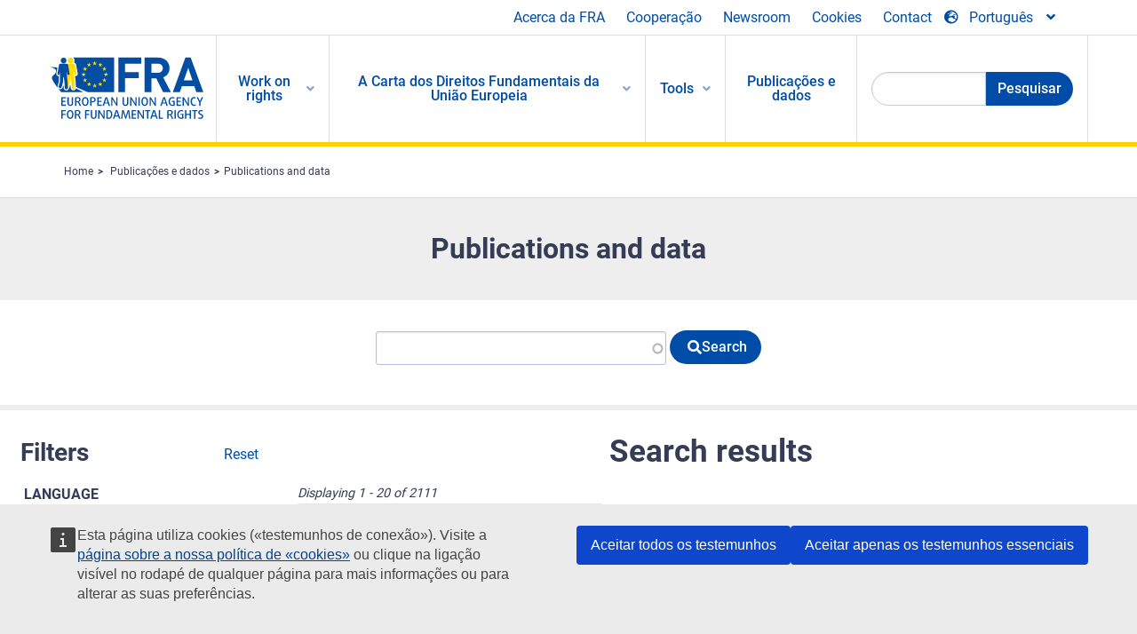

--- FILE ---
content_type: text/html; charset=UTF-8
request_url: https://fra.europa.eu/pt/products/search?pri_the%5B0%5D=963&pri_the%5B1%5D=1291&pri_the%5B2%5D=965&pri_the%5B3%5D=966&pri_the%5B4%5D=967&pri_the%5B5%5D=968&combine=&sec_the%5B0%5D=963&sec_the%5B1%5D=1291&sec_the%5B2%5D=965&sec_the%5B3%5D=966&sec_the%5B4%5D=967&sec_the%5B5%5D=968&hide_pri%5B0%5D=962&lang%5B0%5D=nl
body_size: 42737
content:
<!DOCTYPE html>
<html lang="pt" dir="ltr" prefix="og: https://ogp.me/ns#" class="no-js">
  <head>
    <meta charset="utf-8" />
<noscript><style>form.antibot * :not(.antibot-message) { display: none !important; }</style>
</noscript><script>var _paq = _paq || [];(function(){var u=(("https:" == document.location.protocol) ? "https://fra.europa.eu/analytics/" : "http://fra.europa.eu/analytics/");_paq.push(["setSiteId", "1"]);_paq.push(["setTrackerUrl", u+"matomo.php"]);_paq.push(["setDoNotTrack", 1]);_paq.push(["disableCookies"]);if (!window.matomo_search_results_active) {_paq.push(["trackPageView"]);}_paq.push(["setIgnoreClasses", ["no-tracking","colorbox"]]);_paq.push(["enableLinkTracking"]);var d=document,g=d.createElement("script"),s=d.getElementsByTagName("script")[0];g.type="text/javascript";g.defer=true;g.async=true;g.src=u+"matomo.js";s.parentNode.insertBefore(g,s);})();</script>
<link rel="shortlink" href="https://fra.europa.eu/pt/products/search" />
<link rel="canonical" href="https://fra.europa.eu/pt/products/search" />
<meta property="og:site_name" content="European Union Agency for Fundamental Rights" />
<meta property="og:url" content="https://fra.europa.eu/pt/products/search" />
<meta property="og:title" content="Publications and data" />
<meta name="twitter:card" content="summary_large_image" />
<meta name="twitter:title" content="Publications and data" />
<meta name="Generator" content="Drupal 10 (https://www.drupal.org)" />
<meta name="MobileOptimized" content="width" />
<meta name="HandheldFriendly" content="true" />
<meta name="viewport" content="width=device-width, initial-scale=1.0" />
<meta http-equiv="ImageToolbar" content="false" />
<meta name="google-site-verification" content="s11PSZeL5c0yZxr5nTUaJ9gZ6dxMB0hGH1l_KZOFc40" />
<link rel="icon" href="/themes/custom/fra_foundation/favicon.ico" type="image/vnd.microsoft.icon" />

    <title>Publications and data | European Union Agency for Fundamental Rights</title>
    <link rel="stylesheet" media="all" href="/sites/default/files/css/css_gbFpkhK7C62Ul1yFsmZUAIlSi3zLcp1xV3SNxXCsn4M.css?delta=0&amp;language=pt&amp;theme=fra_foundation&amp;include=[base64]" />
<link rel="stylesheet" media="all" href="/sites/default/files/css/css_q8NsqMt8vCb7lzl_V4C_-dfucE-AIGkl2c6brWdTRmI.css?delta=1&amp;language=pt&amp;theme=fra_foundation&amp;include=[base64]" />
<link rel="stylesheet" media="all" href="/themes/custom/fra_foundation/css/fra_foundation.css?t9ortc" />
<link rel="stylesheet" media="all" href="/sites/default/files/css/css_znWLwhLVDE66aMYqigQrBFOf_AKUMcM6JZV5NSr2kMw.css?delta=3&amp;language=pt&amp;theme=fra_foundation&amp;include=[base64]" />
<link rel="stylesheet" media="all" href="/sites/default/files/css/css_z3UOksH4yqdiEUcdv5k5FlG3O5JIZQorSmOJ2DdEygI.css?delta=4&amp;language=pt&amp;theme=fra_foundation&amp;include=[base64]" />

    
  </head>
  <body class="full-width-page path-products">
  <a href="#main-content" class="show-on-focus skip-link">
    Skip to main content
  </a>
  
    <div class="dialog-off-canvas-main-canvas" data-off-canvas-main-canvas>
    	<script type="application/json">{"utility":"cck","url":"https:\/\/fra.europa.eu\/{lang}\/cookies","target":true}</script>

<div class="off-canvas-wrapper">
	<div class="inner-wrap off-canvas-wrapper-inner" id="inner-wrap" data-off-canvas-wrapper>
		<aside id="left-off-canvas-menu" class="off-canvas left-off-canvas-menu position-left" role="complementary" data-off-canvas>
			
		</aside>

		<aside id="right-off-canvas-menu" class="off-canvas right-off-canvas-menu position-right" role="complementary" data-off-canvas>
			
		</aside>

		<div class="off-canvas-content" data-off-canvas-content>
							<header class="row" role="banner" aria-label="Site header">
									<div class="large-12 columns">
						<div class='top-main-wrapper'>
							<div class="top-wrapper">
								<div class="header-menu-wrapper">
									<nav role="navigation" aria-labelledby="block-topmenu-menu" id="block-topmenu" class="hide-for-small block-topmenu">
            
  <h2 class="block-title visually-hidden" id="block-topmenu-menu">Top Menu</h2>
  

        
              <ul class="menu">
              <li>
        <a href="/pt/about-fra" class="Fra_top" target="_self" data-drupal-link-system-path="node/24">Acerca da FRA</a>
              </li>
          <li>
        <a href="/pt/cooperacao" data-drupal-link-system-path="node/18">Cooperação</a>
              </li>
          <li>
        <a href="/pt/news-and-events" data-drupal-link-system-path="news-and-events">Newsroom</a>
              </li>
          <li>
        <a href="/pt/cookies" class="Fra_top" target="_self" data-drupal-link-system-path="node/36978">Cookies</a>
              </li>
          <li>
        <a href="/pt/contact?page_manager_page_variant_weight=0&amp;page_manager_page=contact&amp;page_manager_page_variant=contact-block_display-0&amp;overridden_route_name=contact.site_page&amp;base_route_name=contact.site_page" data-drupal-link-system-path="contact">Contact</a>
              </li>
        </ul>
  


  </nav>

								</div>
								<div class="top-group-wrapper">
									<div class="language-switcher-language-url block-languageswitcher block block-language block-language-blocklanguage-interface" id="block-languageswitcher" role="navigation">
  
    

  
          
<button class="button" data-toggle="LangModal"  aria-label="Change Language" aria-haspopup="dialog">
<div class="custom-lang-switcher">
      <h2 id="LangModalLabel" class="visually-hidden">Select Language</h2>
              <i  class="fas fa-globe-europe"></i>Português<i class="fas fa-angle-down"></i>
    </div></button>
  <div class="full reveal" id="LangModal" data-reveal>
    <div class="modal-wrapper">
     <button id="closeLangModal" class="close-button" data-close aria-label="Close reveal" type="button">
        <span aria-hidden="true">&times;</span>
     </button>
    <h2> Select site language </h2>
     <ul>       <div class="lang-group-a">              <li hreflang="bg" data-drupal-link-query="{&quot;combine&quot;:&quot;&quot;,&quot;hide_pri&quot;:[&quot;962&quot;],&quot;lang&quot;:[&quot;nl&quot;],&quot;pri_the&quot;:[&quot;963&quot;,&quot;1291&quot;,&quot;965&quot;,&quot;966&quot;,&quot;967&quot;,&quot;968&quot;],&quot;sec_the&quot;:[&quot;963&quot;,&quot;1291&quot;,&quot;965&quot;,&quot;966&quot;,&quot;967&quot;,&quot;968&quot;]}" data-drupal-link-system-path="products/search" class="bg"><a href="/bg/products/search?combine=&amp;hide_pri%5B0%5D=962&amp;lang%5B0%5D=nl&amp;pri_the%5B0%5D=963&amp;pri_the%5B1%5D=1291&amp;pri_the%5B2%5D=965&amp;pri_the%5B3%5D=966&amp;pri_the%5B4%5D=967&amp;pri_the%5B5%5D=968&amp;sec_the%5B0%5D=963&amp;sec_the%5B1%5D=1291&amp;sec_the%5B2%5D=965&amp;sec_the%5B3%5D=966&amp;sec_the%5B4%5D=967&amp;sec_the%5B5%5D=968" class="language-link" hreflang="bg" data-drupal-link-query="{&quot;combine&quot;:&quot;&quot;,&quot;hide_pri&quot;:[&quot;962&quot;],&quot;lang&quot;:[&quot;nl&quot;],&quot;pri_the&quot;:[&quot;963&quot;,&quot;1291&quot;,&quot;965&quot;,&quot;966&quot;,&quot;967&quot;,&quot;968&quot;],&quot;sec_the&quot;:[&quot;963&quot;,&quot;1291&quot;,&quot;965&quot;,&quot;966&quot;,&quot;967&quot;,&quot;968&quot;]}" data-drupal-link-system-path="products/search">Български</a>
                    </li>
                        <li hreflang="cs" data-drupal-link-query="{&quot;combine&quot;:&quot;&quot;,&quot;hide_pri&quot;:[&quot;962&quot;],&quot;lang&quot;:[&quot;nl&quot;],&quot;pri_the&quot;:[&quot;963&quot;,&quot;1291&quot;,&quot;965&quot;,&quot;966&quot;,&quot;967&quot;,&quot;968&quot;],&quot;sec_the&quot;:[&quot;963&quot;,&quot;1291&quot;,&quot;965&quot;,&quot;966&quot;,&quot;967&quot;,&quot;968&quot;]}" data-drupal-link-system-path="products/search" class="cs"><a href="/cs/products/search?combine=&amp;hide_pri%5B0%5D=962&amp;lang%5B0%5D=nl&amp;pri_the%5B0%5D=963&amp;pri_the%5B1%5D=1291&amp;pri_the%5B2%5D=965&amp;pri_the%5B3%5D=966&amp;pri_the%5B4%5D=967&amp;pri_the%5B5%5D=968&amp;sec_the%5B0%5D=963&amp;sec_the%5B1%5D=1291&amp;sec_the%5B2%5D=965&amp;sec_the%5B3%5D=966&amp;sec_the%5B4%5D=967&amp;sec_the%5B5%5D=968" class="language-link" hreflang="cs" data-drupal-link-query="{&quot;combine&quot;:&quot;&quot;,&quot;hide_pri&quot;:[&quot;962&quot;],&quot;lang&quot;:[&quot;nl&quot;],&quot;pri_the&quot;:[&quot;963&quot;,&quot;1291&quot;,&quot;965&quot;,&quot;966&quot;,&quot;967&quot;,&quot;968&quot;],&quot;sec_the&quot;:[&quot;963&quot;,&quot;1291&quot;,&quot;965&quot;,&quot;966&quot;,&quot;967&quot;,&quot;968&quot;]}" data-drupal-link-system-path="products/search">Čeština</a>
                    </li>
                        <li hreflang="da" data-drupal-link-query="{&quot;combine&quot;:&quot;&quot;,&quot;hide_pri&quot;:[&quot;962&quot;],&quot;lang&quot;:[&quot;nl&quot;],&quot;pri_the&quot;:[&quot;963&quot;,&quot;1291&quot;,&quot;965&quot;,&quot;966&quot;,&quot;967&quot;,&quot;968&quot;],&quot;sec_the&quot;:[&quot;963&quot;,&quot;1291&quot;,&quot;965&quot;,&quot;966&quot;,&quot;967&quot;,&quot;968&quot;]}" data-drupal-link-system-path="products/search" class="da"><a href="/da/products/search?combine=&amp;hide_pri%5B0%5D=962&amp;lang%5B0%5D=nl&amp;pri_the%5B0%5D=963&amp;pri_the%5B1%5D=1291&amp;pri_the%5B2%5D=965&amp;pri_the%5B3%5D=966&amp;pri_the%5B4%5D=967&amp;pri_the%5B5%5D=968&amp;sec_the%5B0%5D=963&amp;sec_the%5B1%5D=1291&amp;sec_the%5B2%5D=965&amp;sec_the%5B3%5D=966&amp;sec_the%5B4%5D=967&amp;sec_the%5B5%5D=968" class="language-link" hreflang="da" data-drupal-link-query="{&quot;combine&quot;:&quot;&quot;,&quot;hide_pri&quot;:[&quot;962&quot;],&quot;lang&quot;:[&quot;nl&quot;],&quot;pri_the&quot;:[&quot;963&quot;,&quot;1291&quot;,&quot;965&quot;,&quot;966&quot;,&quot;967&quot;,&quot;968&quot;],&quot;sec_the&quot;:[&quot;963&quot;,&quot;1291&quot;,&quot;965&quot;,&quot;966&quot;,&quot;967&quot;,&quot;968&quot;]}" data-drupal-link-system-path="products/search">Dansk</a>
                    </li>
                        <li hreflang="de" data-drupal-link-query="{&quot;combine&quot;:&quot;&quot;,&quot;hide_pri&quot;:[&quot;962&quot;],&quot;lang&quot;:[&quot;nl&quot;],&quot;pri_the&quot;:[&quot;963&quot;,&quot;1291&quot;,&quot;965&quot;,&quot;966&quot;,&quot;967&quot;,&quot;968&quot;],&quot;sec_the&quot;:[&quot;963&quot;,&quot;1291&quot;,&quot;965&quot;,&quot;966&quot;,&quot;967&quot;,&quot;968&quot;]}" data-drupal-link-system-path="products/search" class="de"><a href="/de/products/search?combine=&amp;hide_pri%5B0%5D=962&amp;lang%5B0%5D=nl&amp;pri_the%5B0%5D=963&amp;pri_the%5B1%5D=1291&amp;pri_the%5B2%5D=965&amp;pri_the%5B3%5D=966&amp;pri_the%5B4%5D=967&amp;pri_the%5B5%5D=968&amp;sec_the%5B0%5D=963&amp;sec_the%5B1%5D=1291&amp;sec_the%5B2%5D=965&amp;sec_the%5B3%5D=966&amp;sec_the%5B4%5D=967&amp;sec_the%5B5%5D=968" class="language-link" hreflang="de" data-drupal-link-query="{&quot;combine&quot;:&quot;&quot;,&quot;hide_pri&quot;:[&quot;962&quot;],&quot;lang&quot;:[&quot;nl&quot;],&quot;pri_the&quot;:[&quot;963&quot;,&quot;1291&quot;,&quot;965&quot;,&quot;966&quot;,&quot;967&quot;,&quot;968&quot;],&quot;sec_the&quot;:[&quot;963&quot;,&quot;1291&quot;,&quot;965&quot;,&quot;966&quot;,&quot;967&quot;,&quot;968&quot;]}" data-drupal-link-system-path="products/search">Deutsch</a>
                    </li>
                        <li hreflang="el" data-drupal-link-query="{&quot;combine&quot;:&quot;&quot;,&quot;hide_pri&quot;:[&quot;962&quot;],&quot;lang&quot;:[&quot;nl&quot;],&quot;pri_the&quot;:[&quot;963&quot;,&quot;1291&quot;,&quot;965&quot;,&quot;966&quot;,&quot;967&quot;,&quot;968&quot;],&quot;sec_the&quot;:[&quot;963&quot;,&quot;1291&quot;,&quot;965&quot;,&quot;966&quot;,&quot;967&quot;,&quot;968&quot;]}" data-drupal-link-system-path="products/search" class="el"><a href="/el/products/search?combine=&amp;hide_pri%5B0%5D=962&amp;lang%5B0%5D=nl&amp;pri_the%5B0%5D=963&amp;pri_the%5B1%5D=1291&amp;pri_the%5B2%5D=965&amp;pri_the%5B3%5D=966&amp;pri_the%5B4%5D=967&amp;pri_the%5B5%5D=968&amp;sec_the%5B0%5D=963&amp;sec_the%5B1%5D=1291&amp;sec_the%5B2%5D=965&amp;sec_the%5B3%5D=966&amp;sec_the%5B4%5D=967&amp;sec_the%5B5%5D=968" class="language-link" hreflang="el" data-drupal-link-query="{&quot;combine&quot;:&quot;&quot;,&quot;hide_pri&quot;:[&quot;962&quot;],&quot;lang&quot;:[&quot;nl&quot;],&quot;pri_the&quot;:[&quot;963&quot;,&quot;1291&quot;,&quot;965&quot;,&quot;966&quot;,&quot;967&quot;,&quot;968&quot;],&quot;sec_the&quot;:[&quot;963&quot;,&quot;1291&quot;,&quot;965&quot;,&quot;966&quot;,&quot;967&quot;,&quot;968&quot;]}" data-drupal-link-system-path="products/search">Ελληνικά</a>
                    </li>
                        <li hreflang="en" data-drupal-link-query="{&quot;combine&quot;:&quot;&quot;,&quot;hide_pri&quot;:[&quot;962&quot;],&quot;lang&quot;:[&quot;nl&quot;],&quot;pri_the&quot;:[&quot;963&quot;,&quot;1291&quot;,&quot;965&quot;,&quot;966&quot;,&quot;967&quot;,&quot;968&quot;],&quot;sec_the&quot;:[&quot;963&quot;,&quot;1291&quot;,&quot;965&quot;,&quot;966&quot;,&quot;967&quot;,&quot;968&quot;]}" data-drupal-link-system-path="products/search" class="en"><a href="/en/products/search?combine=&amp;hide_pri%5B0%5D=962&amp;lang%5B0%5D=nl&amp;pri_the%5B0%5D=963&amp;pri_the%5B1%5D=1291&amp;pri_the%5B2%5D=965&amp;pri_the%5B3%5D=966&amp;pri_the%5B4%5D=967&amp;pri_the%5B5%5D=968&amp;sec_the%5B0%5D=963&amp;sec_the%5B1%5D=1291&amp;sec_the%5B2%5D=965&amp;sec_the%5B3%5D=966&amp;sec_the%5B4%5D=967&amp;sec_the%5B5%5D=968" class="language-link" hreflang="en" data-drupal-link-query="{&quot;combine&quot;:&quot;&quot;,&quot;hide_pri&quot;:[&quot;962&quot;],&quot;lang&quot;:[&quot;nl&quot;],&quot;pri_the&quot;:[&quot;963&quot;,&quot;1291&quot;,&quot;965&quot;,&quot;966&quot;,&quot;967&quot;,&quot;968&quot;],&quot;sec_the&quot;:[&quot;963&quot;,&quot;1291&quot;,&quot;965&quot;,&quot;966&quot;,&quot;967&quot;,&quot;968&quot;]}" data-drupal-link-system-path="products/search">English</a>
                    </li>
                        <li hreflang="es" data-drupal-link-query="{&quot;combine&quot;:&quot;&quot;,&quot;hide_pri&quot;:[&quot;962&quot;],&quot;lang&quot;:[&quot;nl&quot;],&quot;pri_the&quot;:[&quot;963&quot;,&quot;1291&quot;,&quot;965&quot;,&quot;966&quot;,&quot;967&quot;,&quot;968&quot;],&quot;sec_the&quot;:[&quot;963&quot;,&quot;1291&quot;,&quot;965&quot;,&quot;966&quot;,&quot;967&quot;,&quot;968&quot;]}" data-drupal-link-system-path="products/search" class="es"><a href="/es/products/search?combine=&amp;hide_pri%5B0%5D=962&amp;lang%5B0%5D=nl&amp;pri_the%5B0%5D=963&amp;pri_the%5B1%5D=1291&amp;pri_the%5B2%5D=965&amp;pri_the%5B3%5D=966&amp;pri_the%5B4%5D=967&amp;pri_the%5B5%5D=968&amp;sec_the%5B0%5D=963&amp;sec_the%5B1%5D=1291&amp;sec_the%5B2%5D=965&amp;sec_the%5B3%5D=966&amp;sec_the%5B4%5D=967&amp;sec_the%5B5%5D=968" class="language-link" hreflang="es" data-drupal-link-query="{&quot;combine&quot;:&quot;&quot;,&quot;hide_pri&quot;:[&quot;962&quot;],&quot;lang&quot;:[&quot;nl&quot;],&quot;pri_the&quot;:[&quot;963&quot;,&quot;1291&quot;,&quot;965&quot;,&quot;966&quot;,&quot;967&quot;,&quot;968&quot;],&quot;sec_the&quot;:[&quot;963&quot;,&quot;1291&quot;,&quot;965&quot;,&quot;966&quot;,&quot;967&quot;,&quot;968&quot;]}" data-drupal-link-system-path="products/search">Español</a>
                    </li>
                        <li hreflang="et" data-drupal-link-query="{&quot;combine&quot;:&quot;&quot;,&quot;hide_pri&quot;:[&quot;962&quot;],&quot;lang&quot;:[&quot;nl&quot;],&quot;pri_the&quot;:[&quot;963&quot;,&quot;1291&quot;,&quot;965&quot;,&quot;966&quot;,&quot;967&quot;,&quot;968&quot;],&quot;sec_the&quot;:[&quot;963&quot;,&quot;1291&quot;,&quot;965&quot;,&quot;966&quot;,&quot;967&quot;,&quot;968&quot;]}" data-drupal-link-system-path="products/search" class="et"><a href="/et/products/search?combine=&amp;hide_pri%5B0%5D=962&amp;lang%5B0%5D=nl&amp;pri_the%5B0%5D=963&amp;pri_the%5B1%5D=1291&amp;pri_the%5B2%5D=965&amp;pri_the%5B3%5D=966&amp;pri_the%5B4%5D=967&amp;pri_the%5B5%5D=968&amp;sec_the%5B0%5D=963&amp;sec_the%5B1%5D=1291&amp;sec_the%5B2%5D=965&amp;sec_the%5B3%5D=966&amp;sec_the%5B4%5D=967&amp;sec_the%5B5%5D=968" class="language-link" hreflang="et" data-drupal-link-query="{&quot;combine&quot;:&quot;&quot;,&quot;hide_pri&quot;:[&quot;962&quot;],&quot;lang&quot;:[&quot;nl&quot;],&quot;pri_the&quot;:[&quot;963&quot;,&quot;1291&quot;,&quot;965&quot;,&quot;966&quot;,&quot;967&quot;,&quot;968&quot;],&quot;sec_the&quot;:[&quot;963&quot;,&quot;1291&quot;,&quot;965&quot;,&quot;966&quot;,&quot;967&quot;,&quot;968&quot;]}" data-drupal-link-system-path="products/search">Eesti</a>
                    </li>
                        <li hreflang="fi" data-drupal-link-query="{&quot;combine&quot;:&quot;&quot;,&quot;hide_pri&quot;:[&quot;962&quot;],&quot;lang&quot;:[&quot;nl&quot;],&quot;pri_the&quot;:[&quot;963&quot;,&quot;1291&quot;,&quot;965&quot;,&quot;966&quot;,&quot;967&quot;,&quot;968&quot;],&quot;sec_the&quot;:[&quot;963&quot;,&quot;1291&quot;,&quot;965&quot;,&quot;966&quot;,&quot;967&quot;,&quot;968&quot;]}" data-drupal-link-system-path="products/search" class="fi"><a href="/fi/products/search?combine=&amp;hide_pri%5B0%5D=962&amp;lang%5B0%5D=nl&amp;pri_the%5B0%5D=963&amp;pri_the%5B1%5D=1291&amp;pri_the%5B2%5D=965&amp;pri_the%5B3%5D=966&amp;pri_the%5B4%5D=967&amp;pri_the%5B5%5D=968&amp;sec_the%5B0%5D=963&amp;sec_the%5B1%5D=1291&amp;sec_the%5B2%5D=965&amp;sec_the%5B3%5D=966&amp;sec_the%5B4%5D=967&amp;sec_the%5B5%5D=968" class="language-link" hreflang="fi" data-drupal-link-query="{&quot;combine&quot;:&quot;&quot;,&quot;hide_pri&quot;:[&quot;962&quot;],&quot;lang&quot;:[&quot;nl&quot;],&quot;pri_the&quot;:[&quot;963&quot;,&quot;1291&quot;,&quot;965&quot;,&quot;966&quot;,&quot;967&quot;,&quot;968&quot;],&quot;sec_the&quot;:[&quot;963&quot;,&quot;1291&quot;,&quot;965&quot;,&quot;966&quot;,&quot;967&quot;,&quot;968&quot;]}" data-drupal-link-system-path="products/search">Suomi</a>
                    </li>
                        <li hreflang="fr" data-drupal-link-query="{&quot;combine&quot;:&quot;&quot;,&quot;hide_pri&quot;:[&quot;962&quot;],&quot;lang&quot;:[&quot;nl&quot;],&quot;pri_the&quot;:[&quot;963&quot;,&quot;1291&quot;,&quot;965&quot;,&quot;966&quot;,&quot;967&quot;,&quot;968&quot;],&quot;sec_the&quot;:[&quot;963&quot;,&quot;1291&quot;,&quot;965&quot;,&quot;966&quot;,&quot;967&quot;,&quot;968&quot;]}" data-drupal-link-system-path="products/search" class="fr"><a href="/fr/products/search?combine=&amp;hide_pri%5B0%5D=962&amp;lang%5B0%5D=nl&amp;pri_the%5B0%5D=963&amp;pri_the%5B1%5D=1291&amp;pri_the%5B2%5D=965&amp;pri_the%5B3%5D=966&amp;pri_the%5B4%5D=967&amp;pri_the%5B5%5D=968&amp;sec_the%5B0%5D=963&amp;sec_the%5B1%5D=1291&amp;sec_the%5B2%5D=965&amp;sec_the%5B3%5D=966&amp;sec_the%5B4%5D=967&amp;sec_the%5B5%5D=968" class="language-link" hreflang="fr" data-drupal-link-query="{&quot;combine&quot;:&quot;&quot;,&quot;hide_pri&quot;:[&quot;962&quot;],&quot;lang&quot;:[&quot;nl&quot;],&quot;pri_the&quot;:[&quot;963&quot;,&quot;1291&quot;,&quot;965&quot;,&quot;966&quot;,&quot;967&quot;,&quot;968&quot;],&quot;sec_the&quot;:[&quot;963&quot;,&quot;1291&quot;,&quot;965&quot;,&quot;966&quot;,&quot;967&quot;,&quot;968&quot;]}" data-drupal-link-system-path="products/search">Français</a>
                    </li>
                        <li hreflang="ga" data-drupal-link-query="{&quot;combine&quot;:&quot;&quot;,&quot;hide_pri&quot;:[&quot;962&quot;],&quot;lang&quot;:[&quot;nl&quot;],&quot;pri_the&quot;:[&quot;963&quot;,&quot;1291&quot;,&quot;965&quot;,&quot;966&quot;,&quot;967&quot;,&quot;968&quot;],&quot;sec_the&quot;:[&quot;963&quot;,&quot;1291&quot;,&quot;965&quot;,&quot;966&quot;,&quot;967&quot;,&quot;968&quot;]}" data-drupal-link-system-path="products/search" class="ga"><a href="/ga/products/search?combine=&amp;hide_pri%5B0%5D=962&amp;lang%5B0%5D=nl&amp;pri_the%5B0%5D=963&amp;pri_the%5B1%5D=1291&amp;pri_the%5B2%5D=965&amp;pri_the%5B3%5D=966&amp;pri_the%5B4%5D=967&amp;pri_the%5B5%5D=968&amp;sec_the%5B0%5D=963&amp;sec_the%5B1%5D=1291&amp;sec_the%5B2%5D=965&amp;sec_the%5B3%5D=966&amp;sec_the%5B4%5D=967&amp;sec_the%5B5%5D=968" class="language-link" hreflang="ga" data-drupal-link-query="{&quot;combine&quot;:&quot;&quot;,&quot;hide_pri&quot;:[&quot;962&quot;],&quot;lang&quot;:[&quot;nl&quot;],&quot;pri_the&quot;:[&quot;963&quot;,&quot;1291&quot;,&quot;965&quot;,&quot;966&quot;,&quot;967&quot;,&quot;968&quot;],&quot;sec_the&quot;:[&quot;963&quot;,&quot;1291&quot;,&quot;965&quot;,&quot;966&quot;,&quot;967&quot;,&quot;968&quot;]}" data-drupal-link-system-path="products/search">Gaeilge</a>
                    </li>
                        <li hreflang="hr" data-drupal-link-query="{&quot;combine&quot;:&quot;&quot;,&quot;hide_pri&quot;:[&quot;962&quot;],&quot;lang&quot;:[&quot;nl&quot;],&quot;pri_the&quot;:[&quot;963&quot;,&quot;1291&quot;,&quot;965&quot;,&quot;966&quot;,&quot;967&quot;,&quot;968&quot;],&quot;sec_the&quot;:[&quot;963&quot;,&quot;1291&quot;,&quot;965&quot;,&quot;966&quot;,&quot;967&quot;,&quot;968&quot;]}" data-drupal-link-system-path="products/search" class="hr"><a href="/hr/products/search?combine=&amp;hide_pri%5B0%5D=962&amp;lang%5B0%5D=nl&amp;pri_the%5B0%5D=963&amp;pri_the%5B1%5D=1291&amp;pri_the%5B2%5D=965&amp;pri_the%5B3%5D=966&amp;pri_the%5B4%5D=967&amp;pri_the%5B5%5D=968&amp;sec_the%5B0%5D=963&amp;sec_the%5B1%5D=1291&amp;sec_the%5B2%5D=965&amp;sec_the%5B3%5D=966&amp;sec_the%5B4%5D=967&amp;sec_the%5B5%5D=968" class="language-link" hreflang="hr" data-drupal-link-query="{&quot;combine&quot;:&quot;&quot;,&quot;hide_pri&quot;:[&quot;962&quot;],&quot;lang&quot;:[&quot;nl&quot;],&quot;pri_the&quot;:[&quot;963&quot;,&quot;1291&quot;,&quot;965&quot;,&quot;966&quot;,&quot;967&quot;,&quot;968&quot;],&quot;sec_the&quot;:[&quot;963&quot;,&quot;1291&quot;,&quot;965&quot;,&quot;966&quot;,&quot;967&quot;,&quot;968&quot;]}" data-drupal-link-system-path="products/search">Hrvatski</a>
                    </li>
           </div>                   <div class="lang-group-b">        <li hreflang="hu" data-drupal-link-query="{&quot;combine&quot;:&quot;&quot;,&quot;hide_pri&quot;:[&quot;962&quot;],&quot;lang&quot;:[&quot;nl&quot;],&quot;pri_the&quot;:[&quot;963&quot;,&quot;1291&quot;,&quot;965&quot;,&quot;966&quot;,&quot;967&quot;,&quot;968&quot;],&quot;sec_the&quot;:[&quot;963&quot;,&quot;1291&quot;,&quot;965&quot;,&quot;966&quot;,&quot;967&quot;,&quot;968&quot;]}" data-drupal-link-system-path="products/search" class="hu"><a href="/hu/products/search?combine=&amp;hide_pri%5B0%5D=962&amp;lang%5B0%5D=nl&amp;pri_the%5B0%5D=963&amp;pri_the%5B1%5D=1291&amp;pri_the%5B2%5D=965&amp;pri_the%5B3%5D=966&amp;pri_the%5B4%5D=967&amp;pri_the%5B5%5D=968&amp;sec_the%5B0%5D=963&amp;sec_the%5B1%5D=1291&amp;sec_the%5B2%5D=965&amp;sec_the%5B3%5D=966&amp;sec_the%5B4%5D=967&amp;sec_the%5B5%5D=968" class="language-link" hreflang="hu" data-drupal-link-query="{&quot;combine&quot;:&quot;&quot;,&quot;hide_pri&quot;:[&quot;962&quot;],&quot;lang&quot;:[&quot;nl&quot;],&quot;pri_the&quot;:[&quot;963&quot;,&quot;1291&quot;,&quot;965&quot;,&quot;966&quot;,&quot;967&quot;,&quot;968&quot;],&quot;sec_the&quot;:[&quot;963&quot;,&quot;1291&quot;,&quot;965&quot;,&quot;966&quot;,&quot;967&quot;,&quot;968&quot;]}" data-drupal-link-system-path="products/search">Magyar</a>
                    </li>
                        <li hreflang="it" data-drupal-link-query="{&quot;combine&quot;:&quot;&quot;,&quot;hide_pri&quot;:[&quot;962&quot;],&quot;lang&quot;:[&quot;nl&quot;],&quot;pri_the&quot;:[&quot;963&quot;,&quot;1291&quot;,&quot;965&quot;,&quot;966&quot;,&quot;967&quot;,&quot;968&quot;],&quot;sec_the&quot;:[&quot;963&quot;,&quot;1291&quot;,&quot;965&quot;,&quot;966&quot;,&quot;967&quot;,&quot;968&quot;]}" data-drupal-link-system-path="products/search" class="it"><a href="/it/products/search?combine=&amp;hide_pri%5B0%5D=962&amp;lang%5B0%5D=nl&amp;pri_the%5B0%5D=963&amp;pri_the%5B1%5D=1291&amp;pri_the%5B2%5D=965&amp;pri_the%5B3%5D=966&amp;pri_the%5B4%5D=967&amp;pri_the%5B5%5D=968&amp;sec_the%5B0%5D=963&amp;sec_the%5B1%5D=1291&amp;sec_the%5B2%5D=965&amp;sec_the%5B3%5D=966&amp;sec_the%5B4%5D=967&amp;sec_the%5B5%5D=968" class="language-link" hreflang="it" data-drupal-link-query="{&quot;combine&quot;:&quot;&quot;,&quot;hide_pri&quot;:[&quot;962&quot;],&quot;lang&quot;:[&quot;nl&quot;],&quot;pri_the&quot;:[&quot;963&quot;,&quot;1291&quot;,&quot;965&quot;,&quot;966&quot;,&quot;967&quot;,&quot;968&quot;],&quot;sec_the&quot;:[&quot;963&quot;,&quot;1291&quot;,&quot;965&quot;,&quot;966&quot;,&quot;967&quot;,&quot;968&quot;]}" data-drupal-link-system-path="products/search">Italiano</a>
                    </li>
                        <li hreflang="lt" data-drupal-link-query="{&quot;combine&quot;:&quot;&quot;,&quot;hide_pri&quot;:[&quot;962&quot;],&quot;lang&quot;:[&quot;nl&quot;],&quot;pri_the&quot;:[&quot;963&quot;,&quot;1291&quot;,&quot;965&quot;,&quot;966&quot;,&quot;967&quot;,&quot;968&quot;],&quot;sec_the&quot;:[&quot;963&quot;,&quot;1291&quot;,&quot;965&quot;,&quot;966&quot;,&quot;967&quot;,&quot;968&quot;]}" data-drupal-link-system-path="products/search" class="lt"><a href="/lt/products/search?combine=&amp;hide_pri%5B0%5D=962&amp;lang%5B0%5D=nl&amp;pri_the%5B0%5D=963&amp;pri_the%5B1%5D=1291&amp;pri_the%5B2%5D=965&amp;pri_the%5B3%5D=966&amp;pri_the%5B4%5D=967&amp;pri_the%5B5%5D=968&amp;sec_the%5B0%5D=963&amp;sec_the%5B1%5D=1291&amp;sec_the%5B2%5D=965&amp;sec_the%5B3%5D=966&amp;sec_the%5B4%5D=967&amp;sec_the%5B5%5D=968" class="language-link" hreflang="lt" data-drupal-link-query="{&quot;combine&quot;:&quot;&quot;,&quot;hide_pri&quot;:[&quot;962&quot;],&quot;lang&quot;:[&quot;nl&quot;],&quot;pri_the&quot;:[&quot;963&quot;,&quot;1291&quot;,&quot;965&quot;,&quot;966&quot;,&quot;967&quot;,&quot;968&quot;],&quot;sec_the&quot;:[&quot;963&quot;,&quot;1291&quot;,&quot;965&quot;,&quot;966&quot;,&quot;967&quot;,&quot;968&quot;]}" data-drupal-link-system-path="products/search">Lietuvių</a>
                    </li>
                        <li hreflang="lv" data-drupal-link-query="{&quot;combine&quot;:&quot;&quot;,&quot;hide_pri&quot;:[&quot;962&quot;],&quot;lang&quot;:[&quot;nl&quot;],&quot;pri_the&quot;:[&quot;963&quot;,&quot;1291&quot;,&quot;965&quot;,&quot;966&quot;,&quot;967&quot;,&quot;968&quot;],&quot;sec_the&quot;:[&quot;963&quot;,&quot;1291&quot;,&quot;965&quot;,&quot;966&quot;,&quot;967&quot;,&quot;968&quot;]}" data-drupal-link-system-path="products/search" class="lv"><a href="/lv/products/search?combine=&amp;hide_pri%5B0%5D=962&amp;lang%5B0%5D=nl&amp;pri_the%5B0%5D=963&amp;pri_the%5B1%5D=1291&amp;pri_the%5B2%5D=965&amp;pri_the%5B3%5D=966&amp;pri_the%5B4%5D=967&amp;pri_the%5B5%5D=968&amp;sec_the%5B0%5D=963&amp;sec_the%5B1%5D=1291&amp;sec_the%5B2%5D=965&amp;sec_the%5B3%5D=966&amp;sec_the%5B4%5D=967&amp;sec_the%5B5%5D=968" class="language-link" hreflang="lv" data-drupal-link-query="{&quot;combine&quot;:&quot;&quot;,&quot;hide_pri&quot;:[&quot;962&quot;],&quot;lang&quot;:[&quot;nl&quot;],&quot;pri_the&quot;:[&quot;963&quot;,&quot;1291&quot;,&quot;965&quot;,&quot;966&quot;,&quot;967&quot;,&quot;968&quot;],&quot;sec_the&quot;:[&quot;963&quot;,&quot;1291&quot;,&quot;965&quot;,&quot;966&quot;,&quot;967&quot;,&quot;968&quot;]}" data-drupal-link-system-path="products/search">Latviešu</a>
                    </li>
                        <li hreflang="mt" data-drupal-link-query="{&quot;combine&quot;:&quot;&quot;,&quot;hide_pri&quot;:[&quot;962&quot;],&quot;lang&quot;:[&quot;nl&quot;],&quot;pri_the&quot;:[&quot;963&quot;,&quot;1291&quot;,&quot;965&quot;,&quot;966&quot;,&quot;967&quot;,&quot;968&quot;],&quot;sec_the&quot;:[&quot;963&quot;,&quot;1291&quot;,&quot;965&quot;,&quot;966&quot;,&quot;967&quot;,&quot;968&quot;]}" data-drupal-link-system-path="products/search" class="mt"><a href="/mt/products/search?combine=&amp;hide_pri%5B0%5D=962&amp;lang%5B0%5D=nl&amp;pri_the%5B0%5D=963&amp;pri_the%5B1%5D=1291&amp;pri_the%5B2%5D=965&amp;pri_the%5B3%5D=966&amp;pri_the%5B4%5D=967&amp;pri_the%5B5%5D=968&amp;sec_the%5B0%5D=963&amp;sec_the%5B1%5D=1291&amp;sec_the%5B2%5D=965&amp;sec_the%5B3%5D=966&amp;sec_the%5B4%5D=967&amp;sec_the%5B5%5D=968" class="language-link" hreflang="mt" data-drupal-link-query="{&quot;combine&quot;:&quot;&quot;,&quot;hide_pri&quot;:[&quot;962&quot;],&quot;lang&quot;:[&quot;nl&quot;],&quot;pri_the&quot;:[&quot;963&quot;,&quot;1291&quot;,&quot;965&quot;,&quot;966&quot;,&quot;967&quot;,&quot;968&quot;],&quot;sec_the&quot;:[&quot;963&quot;,&quot;1291&quot;,&quot;965&quot;,&quot;966&quot;,&quot;967&quot;,&quot;968&quot;]}" data-drupal-link-system-path="products/search">Malti</a>
                    </li>
                        <li hreflang="nl" data-drupal-link-query="{&quot;combine&quot;:&quot;&quot;,&quot;hide_pri&quot;:[&quot;962&quot;],&quot;lang&quot;:[&quot;nl&quot;],&quot;pri_the&quot;:[&quot;963&quot;,&quot;1291&quot;,&quot;965&quot;,&quot;966&quot;,&quot;967&quot;,&quot;968&quot;],&quot;sec_the&quot;:[&quot;963&quot;,&quot;1291&quot;,&quot;965&quot;,&quot;966&quot;,&quot;967&quot;,&quot;968&quot;]}" data-drupal-link-system-path="products/search" class="nl"><a href="/nl/products/search?combine=&amp;hide_pri%5B0%5D=962&amp;lang%5B0%5D=nl&amp;pri_the%5B0%5D=963&amp;pri_the%5B1%5D=1291&amp;pri_the%5B2%5D=965&amp;pri_the%5B3%5D=966&amp;pri_the%5B4%5D=967&amp;pri_the%5B5%5D=968&amp;sec_the%5B0%5D=963&amp;sec_the%5B1%5D=1291&amp;sec_the%5B2%5D=965&amp;sec_the%5B3%5D=966&amp;sec_the%5B4%5D=967&amp;sec_the%5B5%5D=968" class="language-link" hreflang="nl" data-drupal-link-query="{&quot;combine&quot;:&quot;&quot;,&quot;hide_pri&quot;:[&quot;962&quot;],&quot;lang&quot;:[&quot;nl&quot;],&quot;pri_the&quot;:[&quot;963&quot;,&quot;1291&quot;,&quot;965&quot;,&quot;966&quot;,&quot;967&quot;,&quot;968&quot;],&quot;sec_the&quot;:[&quot;963&quot;,&quot;1291&quot;,&quot;965&quot;,&quot;966&quot;,&quot;967&quot;,&quot;968&quot;]}" data-drupal-link-system-path="products/search">Nederlands</a>
                    </li>
                        <li hreflang="pl" data-drupal-link-query="{&quot;combine&quot;:&quot;&quot;,&quot;hide_pri&quot;:[&quot;962&quot;],&quot;lang&quot;:[&quot;nl&quot;],&quot;pri_the&quot;:[&quot;963&quot;,&quot;1291&quot;,&quot;965&quot;,&quot;966&quot;,&quot;967&quot;,&quot;968&quot;],&quot;sec_the&quot;:[&quot;963&quot;,&quot;1291&quot;,&quot;965&quot;,&quot;966&quot;,&quot;967&quot;,&quot;968&quot;]}" data-drupal-link-system-path="products/search" class="pl"><a href="/pl/products/search?combine=&amp;hide_pri%5B0%5D=962&amp;lang%5B0%5D=nl&amp;pri_the%5B0%5D=963&amp;pri_the%5B1%5D=1291&amp;pri_the%5B2%5D=965&amp;pri_the%5B3%5D=966&amp;pri_the%5B4%5D=967&amp;pri_the%5B5%5D=968&amp;sec_the%5B0%5D=963&amp;sec_the%5B1%5D=1291&amp;sec_the%5B2%5D=965&amp;sec_the%5B3%5D=966&amp;sec_the%5B4%5D=967&amp;sec_the%5B5%5D=968" class="language-link" hreflang="pl" data-drupal-link-query="{&quot;combine&quot;:&quot;&quot;,&quot;hide_pri&quot;:[&quot;962&quot;],&quot;lang&quot;:[&quot;nl&quot;],&quot;pri_the&quot;:[&quot;963&quot;,&quot;1291&quot;,&quot;965&quot;,&quot;966&quot;,&quot;967&quot;,&quot;968&quot;],&quot;sec_the&quot;:[&quot;963&quot;,&quot;1291&quot;,&quot;965&quot;,&quot;966&quot;,&quot;967&quot;,&quot;968&quot;]}" data-drupal-link-system-path="products/search">Polski</a>
                    </li>
                        <li hreflang="pt" data-drupal-link-query="{&quot;combine&quot;:&quot;&quot;,&quot;hide_pri&quot;:[&quot;962&quot;],&quot;lang&quot;:[&quot;nl&quot;],&quot;pri_the&quot;:[&quot;963&quot;,&quot;1291&quot;,&quot;965&quot;,&quot;966&quot;,&quot;967&quot;,&quot;968&quot;],&quot;sec_the&quot;:[&quot;963&quot;,&quot;1291&quot;,&quot;965&quot;,&quot;966&quot;,&quot;967&quot;,&quot;968&quot;]}" data-drupal-link-system-path="products/search" class="pt is-active-lang is-active" aria-current="page"><a href="/pt/products/search?combine=&amp;hide_pri%5B0%5D=962&amp;lang%5B0%5D=nl&amp;pri_the%5B0%5D=963&amp;pri_the%5B1%5D=1291&amp;pri_the%5B2%5D=965&amp;pri_the%5B3%5D=966&amp;pri_the%5B4%5D=967&amp;pri_the%5B5%5D=968&amp;sec_the%5B0%5D=963&amp;sec_the%5B1%5D=1291&amp;sec_the%5B2%5D=965&amp;sec_the%5B3%5D=966&amp;sec_the%5B4%5D=967&amp;sec_the%5B5%5D=968" class="language-link is-active" hreflang="pt" data-drupal-link-query="{&quot;combine&quot;:&quot;&quot;,&quot;hide_pri&quot;:[&quot;962&quot;],&quot;lang&quot;:[&quot;nl&quot;],&quot;pri_the&quot;:[&quot;963&quot;,&quot;1291&quot;,&quot;965&quot;,&quot;966&quot;,&quot;967&quot;,&quot;968&quot;],&quot;sec_the&quot;:[&quot;963&quot;,&quot;1291&quot;,&quot;965&quot;,&quot;966&quot;,&quot;967&quot;,&quot;968&quot;]}" data-drupal-link-system-path="products/search" aria-current="page">Português</a>
          <i class="fas fa-check"></i>          </li>
                        <li hreflang="ro" data-drupal-link-query="{&quot;combine&quot;:&quot;&quot;,&quot;hide_pri&quot;:[&quot;962&quot;],&quot;lang&quot;:[&quot;nl&quot;],&quot;pri_the&quot;:[&quot;963&quot;,&quot;1291&quot;,&quot;965&quot;,&quot;966&quot;,&quot;967&quot;,&quot;968&quot;],&quot;sec_the&quot;:[&quot;963&quot;,&quot;1291&quot;,&quot;965&quot;,&quot;966&quot;,&quot;967&quot;,&quot;968&quot;]}" data-drupal-link-system-path="products/search" class="ro"><a href="/ro/products/search?combine=&amp;hide_pri%5B0%5D=962&amp;lang%5B0%5D=nl&amp;pri_the%5B0%5D=963&amp;pri_the%5B1%5D=1291&amp;pri_the%5B2%5D=965&amp;pri_the%5B3%5D=966&amp;pri_the%5B4%5D=967&amp;pri_the%5B5%5D=968&amp;sec_the%5B0%5D=963&amp;sec_the%5B1%5D=1291&amp;sec_the%5B2%5D=965&amp;sec_the%5B3%5D=966&amp;sec_the%5B4%5D=967&amp;sec_the%5B5%5D=968" class="language-link" hreflang="ro" data-drupal-link-query="{&quot;combine&quot;:&quot;&quot;,&quot;hide_pri&quot;:[&quot;962&quot;],&quot;lang&quot;:[&quot;nl&quot;],&quot;pri_the&quot;:[&quot;963&quot;,&quot;1291&quot;,&quot;965&quot;,&quot;966&quot;,&quot;967&quot;,&quot;968&quot;],&quot;sec_the&quot;:[&quot;963&quot;,&quot;1291&quot;,&quot;965&quot;,&quot;966&quot;,&quot;967&quot;,&quot;968&quot;]}" data-drupal-link-system-path="products/search">Română</a>
                    </li>
                        <li hreflang="sk" data-drupal-link-query="{&quot;combine&quot;:&quot;&quot;,&quot;hide_pri&quot;:[&quot;962&quot;],&quot;lang&quot;:[&quot;nl&quot;],&quot;pri_the&quot;:[&quot;963&quot;,&quot;1291&quot;,&quot;965&quot;,&quot;966&quot;,&quot;967&quot;,&quot;968&quot;],&quot;sec_the&quot;:[&quot;963&quot;,&quot;1291&quot;,&quot;965&quot;,&quot;966&quot;,&quot;967&quot;,&quot;968&quot;]}" data-drupal-link-system-path="products/search" class="sk"><a href="/sk/products/search?combine=&amp;hide_pri%5B0%5D=962&amp;lang%5B0%5D=nl&amp;pri_the%5B0%5D=963&amp;pri_the%5B1%5D=1291&amp;pri_the%5B2%5D=965&amp;pri_the%5B3%5D=966&amp;pri_the%5B4%5D=967&amp;pri_the%5B5%5D=968&amp;sec_the%5B0%5D=963&amp;sec_the%5B1%5D=1291&amp;sec_the%5B2%5D=965&amp;sec_the%5B3%5D=966&amp;sec_the%5B4%5D=967&amp;sec_the%5B5%5D=968" class="language-link" hreflang="sk" data-drupal-link-query="{&quot;combine&quot;:&quot;&quot;,&quot;hide_pri&quot;:[&quot;962&quot;],&quot;lang&quot;:[&quot;nl&quot;],&quot;pri_the&quot;:[&quot;963&quot;,&quot;1291&quot;,&quot;965&quot;,&quot;966&quot;,&quot;967&quot;,&quot;968&quot;],&quot;sec_the&quot;:[&quot;963&quot;,&quot;1291&quot;,&quot;965&quot;,&quot;966&quot;,&quot;967&quot;,&quot;968&quot;]}" data-drupal-link-system-path="products/search">Slovenčina</a>
                    </li>
                        <li hreflang="sl" data-drupal-link-query="{&quot;combine&quot;:&quot;&quot;,&quot;hide_pri&quot;:[&quot;962&quot;],&quot;lang&quot;:[&quot;nl&quot;],&quot;pri_the&quot;:[&quot;963&quot;,&quot;1291&quot;,&quot;965&quot;,&quot;966&quot;,&quot;967&quot;,&quot;968&quot;],&quot;sec_the&quot;:[&quot;963&quot;,&quot;1291&quot;,&quot;965&quot;,&quot;966&quot;,&quot;967&quot;,&quot;968&quot;]}" data-drupal-link-system-path="products/search" class="sl"><a href="/sl/products/search?combine=&amp;hide_pri%5B0%5D=962&amp;lang%5B0%5D=nl&amp;pri_the%5B0%5D=963&amp;pri_the%5B1%5D=1291&amp;pri_the%5B2%5D=965&amp;pri_the%5B3%5D=966&amp;pri_the%5B4%5D=967&amp;pri_the%5B5%5D=968&amp;sec_the%5B0%5D=963&amp;sec_the%5B1%5D=1291&amp;sec_the%5B2%5D=965&amp;sec_the%5B3%5D=966&amp;sec_the%5B4%5D=967&amp;sec_the%5B5%5D=968" class="language-link" hreflang="sl" data-drupal-link-query="{&quot;combine&quot;:&quot;&quot;,&quot;hide_pri&quot;:[&quot;962&quot;],&quot;lang&quot;:[&quot;nl&quot;],&quot;pri_the&quot;:[&quot;963&quot;,&quot;1291&quot;,&quot;965&quot;,&quot;966&quot;,&quot;967&quot;,&quot;968&quot;],&quot;sec_the&quot;:[&quot;963&quot;,&quot;1291&quot;,&quot;965&quot;,&quot;966&quot;,&quot;967&quot;,&quot;968&quot;]}" data-drupal-link-system-path="products/search">Slovenščina</a>
                    </li>
                        <li hreflang="sv" data-drupal-link-query="{&quot;combine&quot;:&quot;&quot;,&quot;hide_pri&quot;:[&quot;962&quot;],&quot;lang&quot;:[&quot;nl&quot;],&quot;pri_the&quot;:[&quot;963&quot;,&quot;1291&quot;,&quot;965&quot;,&quot;966&quot;,&quot;967&quot;,&quot;968&quot;],&quot;sec_the&quot;:[&quot;963&quot;,&quot;1291&quot;,&quot;965&quot;,&quot;966&quot;,&quot;967&quot;,&quot;968&quot;]}" data-drupal-link-system-path="products/search" class="sv"><a href="/sv/products/search?combine=&amp;hide_pri%5B0%5D=962&amp;lang%5B0%5D=nl&amp;pri_the%5B0%5D=963&amp;pri_the%5B1%5D=1291&amp;pri_the%5B2%5D=965&amp;pri_the%5B3%5D=966&amp;pri_the%5B4%5D=967&amp;pri_the%5B5%5D=968&amp;sec_the%5B0%5D=963&amp;sec_the%5B1%5D=1291&amp;sec_the%5B2%5D=965&amp;sec_the%5B3%5D=966&amp;sec_the%5B4%5D=967&amp;sec_the%5B5%5D=968" class="language-link" hreflang="sv" data-drupal-link-query="{&quot;combine&quot;:&quot;&quot;,&quot;hide_pri&quot;:[&quot;962&quot;],&quot;lang&quot;:[&quot;nl&quot;],&quot;pri_the&quot;:[&quot;963&quot;,&quot;1291&quot;,&quot;965&quot;,&quot;966&quot;,&quot;967&quot;,&quot;968&quot;],&quot;sec_the&quot;:[&quot;963&quot;,&quot;1291&quot;,&quot;965&quot;,&quot;966&quot;,&quot;967&quot;,&quot;968&quot;]}" data-drupal-link-system-path="products/search">Svenska</a>
                    </li>
          </ul>  </div>
</div> <!-- modal-wrapper -->

    
    
</div>

								</div>
							</div>
						</div>
												  <div>
    <nav role="navigation" aria-labelledby="block-topbar-menu-menu" id="block-topbar-menu" class="hide-for-xlarge block-cedefop-block-topbar-menu block-topbar-menu">
            
  <h2 class="block-title visually-hidden" id="block-topbar-menu-menu">Custom Topbar</h2>
  

  <div class="title-bar" data-responsive-toggle="menu" data-hide-for="hide-for-medium">
          <a href="/pt" rel="home" class="site-logo">
       <img id="top-bar-logo" src="/themes/custom/fra_foundation/logo.svg" alt="Home" />
      </a>
               <div class="top-bar-wrapper">
      <h2 class="AdvancedSearch advancedSearchTitle">Search the FRA website</h2>
          <ul class="right"><li class="has-form"><form class="views-exposed-form" data-drupal-selector="views-exposed-form-new-search-page-1" action="/pt/search" method="get" id="views-exposed-form-new-search-page-1" accept-charset="UTF-8">
  <div class="js-form-item form-item js-form-type-search-api-autocomplete form-item-search js-form-item-search">
      <label for="edit-search">Search</label>
        <input data-drupal-selector="edit-search" data-search-api-autocomplete-search="new_search" class="form-autocomplete form-text" data-autocomplete-path="/pt/search_api_autocomplete/new_search?display=page_1&amp;&amp;filter=search" type="text" id="edit-search" name="search" value="" size="30" maxlength="128" />

        </div>
<div data-drupal-selector="edit-actions" class="form-actions js-form-wrapper form-wrapper" id="edit-actions--2"><div class="search-wrapper">
    <i class="fas fa-search"></i>
    <input class="success button radius js-form-submit form-submit" data-drupal-selector="edit-submit-new-search" type="submit" id="edit-submit-new-search" value="Search" />
</div>


</div>


</form>
</ul></li>
    </div>
          <button class="menu-icon" type="button" data-toggle value="menu-icon">menu-icon</button>
  </div>

  <div class="top-bar" id="menu">
    <ul class="vertical menu" data-auto-height='true' >
                   <ul class="menu vertical" data-responsive-menu="drilldown" data-parent-link="true">
                                       
  <ul  class= "vertical submenu  menu drilldown  menu-level--0"  data-submenu>
                
                          <li class= "submenu__item">
              <a href="/pt/work-on-rights"  class="menu__link">Work on rights</a>
                                
  <ul  class= "vertical submenu  menu drilldown  menu-level--1"  data-submenu>
                
                          <li class= "submenu__item">
              <a href="/pt/themes/justice-victims-rights-and-judicial-cooperation"  class="menu__link">Justiça, direitos das vítimas e cooperação judiciária</a>
                                
  <ul  class= "vertical submenu  menu drilldown  menu-level--2"  data-submenu>
                
                          <li class= "menu__item ">
              <a href="/pt/themes/victims-rights"  class="menu__link">Direitos das vítimas</a>
              </li>
                
                          <li class= "menu__item ">
              <a href="/pt/themes/defendants-rights"  class="menu__link">Direitos dos arguidos</a>
              </li>
                
                          <li class= "menu__item ">
              <a href="/pt/themes/civil-justice"  class="menu__link">Justiça civil</a>
              </li>
                
                          <li class= "menu__item ">
              <a href="/pt/themes/judicial-cooperation-and-rule-law"  class="menu__link">Cooperação judiciária e Estado de direito</a>
              </li>
                
                          <li class= "menu__item ">
              <a href="/pt/themes/security"  class="menu__link">Segurança</a>
              </li>
                
                          <li class= "menu__item ">
              <a href="/pt/themes/business-and-human-rights"  class="menu__link">Negócios e direitos humanos</a>
              </li>
      </ul>
              </li>
                
                          <li class= "submenu__item">
              <a href="/pt/themes/equality-non-discrimination-and-racism"  class="menu__link">Igualdade, não discriminação e racismo</a>
                                
  <ul  class= "vertical submenu  menu drilldown  menu-level--2"  data-submenu>
                
                          <li class= "menu__item ">
              <a href="/pt/themes/children-youth-and-older-people"  class="menu__link">Crianças, jovens e idosos</a>
              </li>
                
                          <li class= "menu__item ">
              <a href="/pt/themes/people-disabilities"  class="menu__link">Pessoas com deficiência</a>
              </li>
                
                          <li class= "menu__item ">
              <a href="/pt/themes/hate-crime"  class="menu__link">Crime de ódio</a>
              </li>
                
                          <li class= "menu__item ">
              <a href="/pt/themes/racial-and-ethnic-origin"  class="menu__link">Origem racial e étnica</a>
              </li>
                
                          <li class= "menu__item ">
              <a href="/pt/themes/religion-and-belief"  class="menu__link">Religião e crença</a>
              </li>
                
                          <li class= "menu__item ">
              <a href="/pt/themes/roma"  class="menu__link">Ciganos</a>
              </li>
                
                          <li class= "menu__item ">
              <a href="/pt/themes/sex-sexual-orientation-and-gender"  class="menu__link">Sexo, orientação sexual e género</a>
              </li>
      </ul>
              </li>
                
                          <li class= "submenu__item">
              <a href="/pt/themes/asylum-migration-and-borders"  class="menu__link">Asilo, migração e fronteiras</a>
                                
  <ul  class= "vertical submenu  menu drilldown  menu-level--2"  data-submenu>
                
                          <li class= "menu__item ">
              <a href="/pt/themes/access-asylum"  class="menu__link">Acesso ao asilo</a>
              </li>
                
                          <li class= "menu__item ">
              <a href="/pt/themes/borders-and-information-systems-0"  class="menu__link">Fronteiras e sistemas de informação</a>
              </li>
                
                          <li class= "menu__item ">
              <a href="/pt/themes/child-protection"  class="menu__link">Proteção da criança</a>
              </li>
                
                          <li class= "menu__item ">
              <a href="/pt/themes/irregular-migration-return-and-immigration-detention"  class="menu__link">Migração irregular, regresso e detenção de imigração</a>
              </li>
                
                          <li class= "menu__item ">
              <a href="/pt/themes/legal-migration-and-integration"  class="menu__link">Migração legal e integração</a>
              </li>
                
                          <li class= "menu__item ">
              <a href="/pt/themes/trafficking-and-labour-exploitation"  class="menu__link">Tráfico de seres humanos e exploração laboral</a>
              </li>
      </ul>
              </li>
                
                          <li class= "submenu__item">
              <a href="/pt/themes/data-protection-privacy-and-new-technologies"  class="menu__link">Proteção de dados, privacidade e novas tecnologias</a>
                                
  <ul  class= "vertical submenu  menu drilldown  menu-level--2"  data-submenu>
                
                          <li class= "menu__item ">
              <a href="/pt/themes/artificial-intelligence-and-big-data"  class="menu__link">Inteligência artificial e megadados</a>
              </li>
                
                          <li class= "menu__item ">
              <a href="/pt/themes/borders-and-information-systems"  class="menu__link">Fronteiras e sistemas de informação</a>
              </li>
                
                          <li class= "menu__item ">
              <a href="/pt/themes/data-protection"  class="menu__link">Proteção de dados</a>
              </li>
                
                          <li class= "menu__item ">
              <a href="/pt/themes/unlawful-profiling"  class="menu__link">Caracterização ilegal</a>
              </li>
      </ul>
              </li>
                
                          <li class= "submenu__item">
              <a href="/pt/themes/support-human-rights-systems-and-defenders"  class="menu__link">Apoio aos sistemas e defensores dos direitos humanos</a>
                                
  <ul  class= "vertical submenu  menu drilldown  menu-level--2"  data-submenu>
                
                          <li class= "menu__item ">
              <a href="/pt/themes/eu-charter-fundamental-rights"  class="menu__link">Carta dos Direitos Fundamentais da UE</a>
              </li>
                
                          <li class= "menu__item ">
              <a href="/pt/themes/inter-governmental-human-rights-systems"  class="menu__link">Sistemas intergovernamentais de direitos humanos</a>
              </li>
                
                          <li class= "menu__item ">
              <a href="/pt/themes/national-human-rights-systems-and-bodies"  class="menu__link">Sistemas e organismos nacionais de direitos humanos</a>
              </li>
                
                          <li class= "menu__item ">
              <a href="/pt/themes/civil-society"  class="menu__link">Sociedade civil</a>
              </li>
      </ul>
              </li>
                
                          <li class= "submenu__item">
              <a href="/pt/themes/environmental-and-social-sustainability"  class="menu__link">Environmental and social sustainability</a>
                                
  <ul  class= "vertical submenu  menu drilldown  menu-level--2"  data-submenu>
                
                          <li class= "menu__item ">
              <a href="/pt/themes/climate-change-and-environmental-protection"  class="menu__link">Climate change and environmental protection</a>
              </li>
                
                          <li class= "menu__item ">
              <a href="/pt/themes/just-and-green-transition"  class="menu__link">Just and green transition</a>
              </li>
                
                          <li class= "menu__item ">
              <a href="/pt/themes/business-and-human-rights-0"  class="menu__link">Business and human rights</a>
              </li>
                
                          <li class= "menu__item ">
              <a href="/pt/themes/human-rights-due-diligence"  class="menu__link">Human rights due diligence</a>
              </li>
                
                          <li class= "menu__item ">
              <a href="/pt/themes/consumer-protection"  class="menu__link">Consumer protection</a>
              </li>
      </ul>
              </li>
      </ul>
              </li>
                
                          <li class= "submenu__item">
              <a href="/pt/eu-charter"  class="menu__link">A Carta dos Direitos Fundamentais da União Europeia</a>
                                
  <ul  class= "vertical submenu  menu drilldown  menu-level--1"  data-submenu>
                
                          <li class= "menu__item ">
              <a href="/pt/about-fundamental-rights"  class="menu__link">O que são os direitos fundamentais?</a>
              </li>
                
                          <li class= "menu__item ">
              <a href="/pt/about-fundamental-rights"  class="menu__link">What is the EU Charter of Fundamental Rights?</a>
              </li>
                
                          <li class= "menu__item ">
              <a href="/pt/eu-charter/article/0-preambulo"  class="menu__link">Preâmbulo</a>
              </li>
                
                          <li class= "submenu__item">
              <a href="/pt/eu-charter/title/title-i-dignity"  class="menu__link">Título I: Dignidade</a>
                                
  <ul  class= "vertical submenu  menu drilldown  menu-level--2"  data-submenu>
                
                          <li class= "menu__item ">
              <a href="/pt/eu-charter/article/1-dignidade-do-ser-humano"  class="menu__link">1 - Dignidade do ser humano</a>
              </li>
                
                          <li class= "menu__item ">
              <a href="/pt/eu-charter/article/2-direito-vida"  class="menu__link">2 - Direito à vida</a>
              </li>
                
                          <li class= "menu__item ">
              <a href="/pt/eu-charter/article/3-direito-integridade-do-ser-humano"  class="menu__link">3 - Direito à integridade do ser humano</a>
              </li>
                
                          <li class= "menu__item ">
              <a href="/pt/eu-charter/article/4-proibicao-da-tortura-e-dos-tratos-ou-penas-desumanos-ou-degradantes"  class="menu__link">4 - Proibição da tortura e dos tratos ou penas desumanos ou degradantes</a>
              </li>
                
                          <li class= "menu__item ">
              <a href="/pt/eu-charter/article/5-proibicao-da-escravidao-e-do-trabalho-forcado"  class="menu__link">5 - Proibição da escravidão e do trabalho forçado</a>
              </li>
      </ul>
              </li>
                
                          <li class= "submenu__item">
              <a href="/pt/eu-charter/title/title-ii-freedoms"  class="menu__link">Título II: Liberdades</a>
                                
  <ul  class= "vertical submenu  menu drilldown  menu-level--2"  data-submenu>
                
                          <li class= "menu__item ">
              <a href="/pt/eu-charter/article/6-direito-liberdade-e-seguranca"  class="menu__link">6 - Direito à liberdade e à segurança</a>
              </li>
                
                          <li class= "menu__item ">
              <a href="/pt/eu-charter/article/7-respeito-pela-vida-privada-e-familiar"  class="menu__link">7 - Respeito pela vida privada e familiar</a>
              </li>
                
                          <li class= "menu__item ">
              <a href="/pt/eu-charter/article/8-proteccao-de-dados-pessoais"  class="menu__link">8 - Protecção de dados pessoais</a>
              </li>
                
                          <li class= "menu__item ">
              <a href="/pt/eu-charter/article/9-direito-de-contrair-casamento-e-de-constituir-familia"  class="menu__link">9 - Direito de contrair casamento e de constituir família</a>
              </li>
                
                          <li class= "menu__item ">
              <a href="/pt/eu-charter/article/10-liberdade-de-pensamento-de-consciencia-e-de-religiao"  class="menu__link">10 - Liberdade de pensamento, de consciência e de religião</a>
              </li>
                
                          <li class= "menu__item ">
              <a href="/pt/eu-charter/article/11-liberdade-de-expressao-e-de-informacao"  class="menu__link">11 - Liberdade de expressão e de informação</a>
              </li>
                
                          <li class= "menu__item ">
              <a href="/pt/eu-charter/article/12-liberdade-de-reuniao-e-de-associacao"  class="menu__link">12 - Liberdade de reunião e de associação</a>
              </li>
                
                          <li class= "menu__item ">
              <a href="/pt/eu-charter/article/13-liberdade-das-artes-e-das-ciencias"  class="menu__link">13 - Liberdade das artes e das ciências</a>
              </li>
                
                          <li class= "menu__item ">
              <a href="/pt/eu-charter/article/14-direito-educacao"  class="menu__link">14 - Direito à educação</a>
              </li>
                
                          <li class= "menu__item ">
              <a href="/pt/eu-charter/article/15-liberdade-profissional-e-direito-de-trabalhar"  class="menu__link">15 - Liberdade profissional e direito de trabalhar</a>
              </li>
                
                          <li class= "menu__item ">
              <a href="/pt/eu-charter/article/16-liberdade-de-empresa"  class="menu__link">16 - Liberdade de empresa</a>
              </li>
                
                          <li class= "menu__item ">
              <a href="/pt/eu-charter/article/17-direito-de-propriedade"  class="menu__link">17 - Direito de propriedade</a>
              </li>
                
                          <li class= "menu__item ">
              <a href="/pt/eu-charter/article/18-direito-de-asilo"  class="menu__link">18 - Direito de asilo</a>
              </li>
                
                          <li class= "menu__item ">
              <a href="/pt/eu-charter/article/19-proteccao-em-caso-de-afastamento-expulsao-ou-extradicao"  class="menu__link">19 - Protecção em caso de afastamento, expulsão ou extradição</a>
              </li>
      </ul>
              </li>
                
                          <li class= "submenu__item">
              <a href="/pt/eu-charter/title/title-iii-equality"  class="menu__link">Título III: Igualdade</a>
                                
  <ul  class= "vertical submenu  menu drilldown  menu-level--2"  data-submenu>
                
                          <li class= "menu__item ">
              <a href="/pt/eu-charter/article/20-igualdade-perante-lei"  class="menu__link">20 - Igualdade perante a lei</a>
              </li>
                
                          <li class= "menu__item ">
              <a href="/pt/eu-charter/article/21-nao-discriminacao"  class="menu__link">21 - Não discriminação</a>
              </li>
                
                          <li class= "menu__item ">
              <a href="/pt/eu-charter/article/22-diversidade-cultural-religiosa-e-linguistica"  class="menu__link">22 - Diversidade cultural, religiosa e linguística</a>
              </li>
                
                          <li class= "menu__item ">
              <a href="/pt/eu-charter/article/23-igualdade-entre-homens-e-mulheres"  class="menu__link">23 - Igualdade entre homens e mulheres</a>
              </li>
                
                          <li class= "menu__item ">
              <a href="/pt/eu-charter/article/24-direitos-das-criancas"  class="menu__link">24 - Direitos das crianças</a>
              </li>
                
                          <li class= "menu__item ">
              <a href="/pt/eu-charter/article/25-direitos-das-pessoas-idosas"  class="menu__link">25 - Direitos das pessoas idosas</a>
              </li>
                
                          <li class= "menu__item ">
              <a href="/pt/eu-charter/article/26-integracao-das-pessoas-com-deficiencia"  class="menu__link">26 - Integração das pessoas com deficiência</a>
              </li>
      </ul>
              </li>
                
                          <li class= "submenu__item">
              <a href="/pt/eu-charter/title/title-iv-solidarity"  class="menu__link">Título IV: Solidariedade</a>
                                
  <ul  class= "vertical submenu  menu drilldown  menu-level--2"  data-submenu>
                
                          <li class= "menu__item ">
              <a href="/pt/eu-charter/article/27-direito-informacao-e-consulta-dos-trabalhadores-na-empresa"  class="menu__link">27 - Direito à informação e à consulta dos trabalhadores na empresa</a>
              </li>
                
                          <li class= "menu__item ">
              <a href="/pt/eu-charter/article/28-direito-de-negociacao-e-de-accao-colectiva"  class="menu__link">28 - Direito de negociação e de acção colectiva</a>
              </li>
                
                          <li class= "menu__item ">
              <a href="/pt/eu-charter/article/29-direito-de-acesso-aos-servicos-de-emprego"  class="menu__link">29 - Direito de acesso aos serviços de emprego</a>
              </li>
                
                          <li class= "menu__item ">
              <a href="/pt/eu-charter/article/30-proteccao-em-caso-de-despedimento-sem-justa-causa"  class="menu__link">30 - Protecção em caso de despedimento sem justa causa</a>
              </li>
                
                          <li class= "menu__item ">
              <a href="/pt/eu-charter/article/31-condicoes-de-trabalho-justas-e-equitativas"  class="menu__link">31 - Condições de trabalho justas e equitativas</a>
              </li>
                
                          <li class= "menu__item ">
              <a href="/pt/eu-charter/article/32-proibicao-do-trabalho-infantil-e-proteccao-dos-jovens-no-trabalho"  class="menu__link">32 - Proibição do trabalho infantil e protecção dos jovens no trabalho</a>
              </li>
                
                          <li class= "menu__item ">
              <a href="/pt/eu-charter/article/33-vida-familiar-e-vida-profissional"  class="menu__link">33 - Vida familiar e vida profissional</a>
              </li>
                
                          <li class= "menu__item ">
              <a href="/pt/eu-charter/article/34-seguranca-social-e-assistencia-social"  class="menu__link">34 - Segurança social e assistência social</a>
              </li>
                
                          <li class= "menu__item ">
              <a href="/pt/eu-charter/article/35-proteccao-da-saude"  class="menu__link">35 - Protecção da saúde</a>
              </li>
                
                          <li class= "menu__item ">
              <a href="/pt/eu-charter/article/36-acesso-servicos-de-interesse-economico-geral"  class="menu__link">36 - Acesso a serviços de interesse económico geral</a>
              </li>
                
                          <li class= "menu__item ">
              <a href="/pt/eu-charter/article/37-proteccao-do-ambiente"  class="menu__link">37 - Protecção do ambiente</a>
              </li>
                
                          <li class= "menu__item ">
              <a href="/pt/eu-charter/article/38-defesa-dos-consumidores"  class="menu__link">38 - Defesa dos consumidores</a>
              </li>
      </ul>
              </li>
                
                          <li class= "submenu__item">
              <a href="/pt/eu-charter/title/title-v-citizens-rights"  class="menu__link">Título V: Cidadania</a>
                                
  <ul  class= "vertical submenu  menu drilldown  menu-level--2"  data-submenu>
                
                          <li class= "menu__item ">
              <a href="/pt/eu-charter/article/39-direito-de-eleger-e-de-ser-eleito-nas-eleicoes-para-o-parlamento-europeu"  class="menu__link">39 - Direito de eleger e de ser eleito nas eleições para o Parlamento Europeu</a>
              </li>
                
                          <li class= "menu__item ">
              <a href="/pt/eu-charter/article/40-direito-de-eleger-e-de-ser-eleito-nas-eleicoes-municipais"  class="menu__link">40 - Direito de eleger e de ser eleito nas eleições municipais</a>
              </li>
                
                          <li class= "menu__item ">
              <a href="/pt/eu-charter/article/41-direito-uma-boa-administracao"  class="menu__link">41 - Direito a uma boa administração</a>
              </li>
                
                          <li class= "menu__item ">
              <a href="/pt/eu-charter/article/42-direito-de-acesso-aos-documentos"  class="menu__link">42 - Direito de acesso aos documentos</a>
              </li>
                
                          <li class= "menu__item ">
              <a href="/pt/eu-charter/article/43-provedor-de-justica-europeu"  class="menu__link">43 - Provedor de Justiça Europeu</a>
              </li>
                
                          <li class= "menu__item ">
              <a href="/pt/eu-charter/article/44-direito-de-peticao"  class="menu__link">44 - Direito de petição</a>
              </li>
                
                          <li class= "menu__item ">
              <a href="/pt/eu-charter/article/45-liberdade-de-circulacao-e-de-permanencia"  class="menu__link">45 - Liberdade de circulação e de permanência</a>
              </li>
                
                          <li class= "menu__item ">
              <a href="/pt/eu-charter/article/46-proteccao-diplomatica-e-consular"  class="menu__link">46 - Protecção diplomática e consular</a>
              </li>
      </ul>
              </li>
                
                          <li class= "submenu__item">
              <a href="/pt/eu-charter/title/title-vi-justice"  class="menu__link">Título VI: Justiça</a>
                                
  <ul  class= "vertical submenu  menu drilldown  menu-level--2"  data-submenu>
                
                          <li class= "menu__item ">
              <a href="/pt/eu-charter/article/47-direito-accao-e-um-tribunal-imparcial"  class="menu__link">47 - Direito à acção e a um tribunal imparcial</a>
              </li>
                
                          <li class= "menu__item ">
              <a href="/pt/eu-charter/article/48-presuncao-de-inocencia-e-direitos-de-defesa"  class="menu__link">48 - Presunção de inocência e direitos de defesa</a>
              </li>
                
                          <li class= "menu__item ">
              <a href="/pt/eu-charter/article/49-principios-da-legalidade-e-da-proporcionalidade-dos-delitos-e-das-penas"  class="menu__link">49 - Princípios da legalidade e da proporcionalidade dos delitos e das penas</a>
              </li>
                
                          <li class= "menu__item ">
              <a href="/pt/eu-charter/article/50-direito-nao-ser-julgado-ou-punido-penalmente-mais-do-que-uma-vez-pelo-mesmo"  class="menu__link">50 - Direito a não ser julgado ou punido penalmente mais do que uma vez pelo mesmo delito</a>
              </li>
      </ul>
              </li>
                
                          <li class= "submenu__item">
              <a href="/pt/eu-charter/title/title-vii-general-provisions"  class="menu__link">Título VII: Disposições gerais</a>
                                
  <ul  class= "vertical submenu  menu drilldown  menu-level--2"  data-submenu>
                
                          <li class= "menu__item ">
              <a href="/pt/eu-charter/article/51-ambito-de-aplicacao"  class="menu__link">51 - Âmbito de aplicação</a>
              </li>
                
                          <li class= "menu__item ">
              <a href="/pt/eu-charter/article/52-ambito-e-interpretacao-dos-direitos-e-dos-principios"  class="menu__link">52 - Âmbito e interpretação dos direitos e dos princípios</a>
              </li>
                
                          <li class= "menu__item ">
              <a href="/pt/eu-charter/article/53-nivel-de-proteccao"  class="menu__link">53 - Nível de protecção</a>
              </li>
                
                          <li class= "menu__item ">
              <a href="/pt/eu-charter/article/54-proibicao-do-abuso-de-direito"  class="menu__link">54 - Proibição do abuso de direito</a>
              </li>
      </ul>
              </li>
      </ul>
              </li>
                
                          <li class= "submenu__item">
              <a href="/pt/tools"  class="menu__link">Tools</a>
                                
  <ul  class= "vertical submenu  menu drilldown  menu-level--1"  data-submenu>
                
                          <li class= "menu__item ">
              <a href="https://fra.europa.eu/en/databases/efris/"  class="menu__link">EU Fundamental Rights Information System - EFRIS</a>
              </li>
                
                          <li class= "menu__item ">
              <a href="https://fra.europa.eu/en/databases/criminal-detention"  class="menu__link">Criminal detention database</a>
              </li>
                
                          <li class= "menu__item ">
              <a href="https://fra.europa.eu/en/databases/anti-muslim-hatred/"  class="menu__link">Anti-Muslim hatred database</a>
              </li>
                
                          <li class= "menu__item ">
              <a href="https://fra.europa.eu/en/databases/human-rights-structures/home"  class="menu__link">National human rights structures navigator</a>
              </li>
                
                          <li class= "menu__item ">
              <a href="/pt/case-law-database"  class="menu__link">Case-law database</a>
              </li>
                
                          <li class= "menu__item ">
              <a href="/pt/charterpedia"  class="menu__link">Charterpedia</a>
              </li>
                
                          <li class= "menu__item ">
              <a href="https://e-learning.fra.europa.eu/"  class="menu__link">FRA e-learning platform</a>
              </li>
                
                          <li class= "menu__item ">
              <a href="/pt/publications-and-resources/data-and-maps"  class="menu__link">Data visualisation</a>
              </li>
                
                          <li class= "menu__item ">
              <a href="/pt/promising-practices-list"  class="menu__link">Equality data collection: promising practices</a>
              </li>
                
                          <li class= "menu__item ">
              <a href="/pt/theme/hate-crime/compendium-practices"  class="menu__link">Fighting hate crime: promising practices</a>
              </li>
      </ul>
              </li>
                
                          <li class= "menu__item  is-active-trail">
              <a href="/pt/products/search?sort_by=published_at"  class="menu__link is-active-trail">Publicações e dados</a>
              </li>
      </ul>
                                <li class="menu__item" role="treeitem">
       <a href="/about-fra" class="menu__link">About FRA</a>
                              
  <ul  class= "vertical submenu  menu drilldown  menu-level--0"  data-submenu>
                
                          <li class= "submenu__item">
              <a href="/pt/about-fra/who-we-are"  class="menu__link">Who we are</a>
                                
  <ul  class= "vertical submenu  menu drilldown  menu-level--1"  data-submenu>
                
                          <li class= "menu__item ">
              <a href="/pt/about-fra/structure"  class="menu__link">Structure of FRA</a>
              </li>
                
                          <li class= "submenu__item">
              <a href="/pt/about-fra/structure/management-board"  class="menu__link">Management Board</a>
                                
  <ul  class= "vertical submenu  menu drilldown  menu-level--2"  data-submenu>
                
                          <li class= "menu__item ">
              <a href="/pt/about-fra/structure/management-board/members"  class="menu__link">Management Board members</a>
              </li>
                
                          <li class= "menu__item ">
              <a href="/pt/management-board-meeting-documents"  class="menu__link"> Management Board meeting documents</a>
              </li>
      </ul>
              </li>
                
                          <li class= "menu__item ">
              <a href="/pt/about-fra/structure/executive-board"  class="menu__link">Executive Board</a>
              </li>
                
                          <li class= "submenu__item">
              <a href="/pt/content/scientific-committee"  class="menu__link">Scientific Committee</a>
                                
  <ul  class= "vertical submenu  menu drilldown  menu-level--2"  data-submenu>
                
                          <li class= "menu__item ">
              <a href="/pt/about-fra/structure/scientific-committee/members"  class="menu__link">Scientific Committee members</a>
              </li>
      </ul>
              </li>
                
                          <li class= "menu__item ">
              <a href="/pt/about-fra/structure/director"  class="menu__link">Director</a>
              </li>
                
                          <li class= "menu__item ">
              <a href="/pt/about-fra/structure/management-team"  class="menu__link">Management team</a>
              </li>
      </ul>
              </li>
                
                          <li class= "submenu__item">
              <a href="/pt/about-fra/what-we-do"  class="menu__link">What we do</a>
                                
  <ul  class= "vertical submenu  menu drilldown  menu-level--1"  data-submenu>
                
                          <li class= "menu__item ">
              <a href="/pt/about-fra/Research-and-data"  class="menu__link">Research and data</a>
              </li>
                
                          <li class= "menu__item ">
              <a href="/pt/content/capacity-building"  class="menu__link">Capacity-building</a>
              </li>
                
                          <li class= "menu__item ">
              <a href="/pt/content/advising"  class="menu__link">Advising</a>
              </li>
                
                          <li class= "menu__item ">
              <a href="/pt/about-fra/Convening-people"  class="menu__link">Convening people</a>
              </li>
                
                          <li class= "submenu__item">
              <a href="/pt/about-fra/what-we-do/fra-for-children"  class="menu__link">FRA for children</a>
                                
  <ul  class= "vertical submenu  menu drilldown  menu-level--2"  data-submenu>
                
                          <li class= "menu__item ">
              <a href="/pt/content/what-are-my-rights"  class="menu__link">What are my rights?</a>
              </li>
                
                          <li class= "menu__item ">
              <a href="/pt/content/where-do-my-rights-come"  class="menu__link">Where do my rights come from?</a>
              </li>
      </ul>
              </li>
                
                          <li class= "submenu__item">
              <a href="/pt/about-fra/what-we-do/areas-of-work"  class="menu__link">Areas of work</a>
                                
  <ul  class= "vertical submenu  menu drilldown  menu-level--2"  data-submenu>
                
                          <li class= "menu__item ">
              <a href="/pt/about-fra/what-we-do/areas-of-work/multi-annual-frameworks-2007-2022"  class="menu__link">Multi-annual Framework 2007-2022</a>
              </li>
      </ul>
              </li>
                
                          <li class= "submenu__item">
              <a href="/pt/about-fra/what-we-do/annual-work-programme"  class="menu__link">Work Programme</a>
                                
  <ul  class= "vertical submenu  menu drilldown  menu-level--2"  data-submenu>
                
                          <li class= "menu__item ">
              <a href="/pt/content/archive-annual-work-programmes"  class="menu__link">Archive</a>
              </li>
      </ul>
              </li>
                
                          <li class= "submenu__item">
              <a href="/pt/about-fra/what-we-do/annual-activity-programme"  class="menu__link">Annual Activity report</a>
                                
  <ul  class= "vertical submenu  menu drilldown  menu-level--2"  data-submenu>
                
                          <li class= "menu__item ">
              <a href="/pt/about-fra/what-we-do/annual-activity-report/archive"  class="menu__link">Archive</a>
              </li>
      </ul>
              </li>
                
                          <li class= "menu__item ">
              <a href="/pt/research/projects"  class="menu__link">Projects</a>
              </li>
      </ul>
              </li>
                
                          <li class= "submenu__item">
              <a href="/pt/about-fra/recruitment"  class="menu__link">Working at FRA</a>
                                
  <ul  class= "vertical submenu  menu drilldown  menu-level--1"  data-submenu>
                
                          <li class= "submenu__item">
              <a href="/pt/about-fra/recruitment/vacancies"  class="menu__link">Vacancies and selections</a>
                                
  <ul  class= "vertical submenu  menu drilldown  menu-level--2"  data-submenu>
                
                          <li class= "menu__item ">
              <a href="/pt/about-fra/recruitment/previous-vacancies"  class="menu__link">Previous vacancies</a>
              </li>
      </ul>
              </li>
                
                          <li class= "menu__item ">
              <a href="/pt/content/what-we-offer"  class="menu__link">What we offer</a>
              </li>
                
                          <li class= "menu__item ">
              <a href="/pt/content/work-life-balance"  class="menu__link">Work-life balance</a>
              </li>
                
                          <li class= "menu__item ">
              <a href="/pt/about-fra/recruitment/application-instructions"  class="menu__link">Application instructions</a>
              </li>
                
                          <li class= "menu__item ">
              <a href="/pt/content/seconded-national-experts"  class="menu__link">Seconded National Experts</a>
              </li>
                
                          <li class= "menu__item ">
              <a href="/pt/about-fra/recruitment/traineeship"  class="menu__link">Traineeship</a>
              </li>
                
                          <li class= "menu__item ">
              <a href="/pt/about-fra/recruitment/study-visits"  class="menu__link">Study visits at FRA</a>
              </li>
      </ul>
              </li>
                
                          <li class= "submenu__item">
              <a href="/pt/about-fra/procurement"  class="menu__link">Procurement</a>
                                
  <ul  class= "vertical submenu  menu drilldown  menu-level--1"  data-submenu>
                
                          <li class= "menu__item ">
              <a href="/pt/about-fra/procurement/ongoing-procedures"  class="menu__link">Ongoing procedures</a>
              </li>
                
                          <li class= "menu__item ">
              <a href="/pt/about-fra/procurement/closed-procedures"  class="menu__link">Closed procedures</a>
              </li>
                
                          <li class= "menu__item ">
              <a href="/pt/about-fra/procurement/contracts-awarded"  class="menu__link">Contracts awarded</a>
              </li>
      </ul>
              </li>
                
                          <li class= "submenu__item">
              <a href="/pt/content/finance-and-budget"  class="menu__link">Finance and budget</a>
                                
  <ul  class= "vertical submenu  menu drilldown  menu-level--1"  data-submenu>
                
                          <li class= "menu__item ">
              <a href="/pt/about-fra/finance-and-budget/financial-rules"  class="menu__link">Financial Rules</a>
              </li>
                
                          <li class= "menu__item ">
              <a href="/pt/about-fra/finance-and-budget/financial-documents"  class="menu__link">Financial documents</a>
              </li>
      </ul>
              </li>
                
                          <li class= "submenu__item">
              <a href="/pt/about-fra/register-of-documents"  class="menu__link">Acesso aos documentos</a>
                                
  <ul  class= "vertical submenu  menu drilldown  menu-level--1"  data-submenu>
                
                          <li class= "menu__item ">
              <a href="/pt/about-fra/acesso-aos-documentos"  class="menu__link">Access to documents</a>
              </li>
                
                          <li class= "menu__item ">
              <a href="/pt/about-fra/acesso-aos-documentos/pedido-de-acesso-documentos"  class="menu__link">Pedido de acesso a documentos</a>
              </li>
      </ul>
              </li>
                
                          <li class= "submenu__item">
              <a href="/pt/about-fra/data-protection"  class="menu__link">Data protection within FRA</a>
                                
  <ul  class= "vertical submenu  menu drilldown  menu-level--1"  data-submenu>
                
                          <li class= "menu__item ">
              <a href="/pt/about-fra/data-protection/records-registry"  class="menu__link">Records registry</a>
              </li>
      </ul>
              </li>
      </ul>
                                     <li class="menu__item" role="treeitem">
        <a href="/cooperation" class="menu__link">Cooperation</a>
                          
  <ul  class= "vertical submenu  menu drilldown  menu-level--0"  data-submenu>
                
                          <li class= "submenu__item">
              <a href="/pt/cooperacao/instituicoes-e-outros-organismos-da-ue"  class="menu__link">Instituições e outros organismos da UE</a>
                                
  <ul  class= "vertical submenu  menu drilldown  menu-level--1"  data-submenu>
                
                          <li class= "menu__item ">
              <a href="/pt/content/european-parliament"  class="menu__link">European Parliament</a>
              </li>
                
                          <li class= "menu__item ">
              <a href="/pt/content/council-european-union"  class="menu__link">Council of the European Union</a>
              </li>
                
                          <li class= "menu__item ">
              <a href="/pt/content/european-commission"  class="menu__link">European Commission</a>
              </li>
                
                          <li class= "submenu__item">
              <a href="/pt/cooperation/eu-partners/eu-agencies"  class="menu__link">EU agencies</a>
                                
  <ul  class= "vertical submenu  menu drilldown  menu-level--2"  data-submenu>
                
                          <li class= "menu__item ">
              <a href="/pt/cooperation/eu-partners/eu-agencies/jhaan-network"  class="menu__link">Justice and Home Affairs Agencies Network</a>
              </li>
      </ul>
              </li>
                
                          <li class= "menu__item ">
              <a href="/pt/cooperation/eu-partners/committee-of-the-regions"  class="menu__link">European Committee of the Regions</a>
              </li>
                
                          <li class= "menu__item ">
              <a href="/pt/content/european-economic-and-social-committee"  class="menu__link">European Economic and Social Committee</a>
              </li>
                
                          <li class= "menu__item ">
              <a href="/pt/content/european-ombudsman"  class="menu__link">European Ombudsman</a>
              </li>
                
                          <li class= "submenu__item">
              <a href="/pt/content/quadro-da-ue-relativo-convencao-das-nacoes-unidas-sobre-os-direitos-das-pessoas-com"  class="menu__link">EU CRPD Framework</a>
                                
  <ul  class= "vertical submenu  menu drilldown  menu-level--2"  data-submenu>
                
                          <li class= "menu__item ">
              <a href="/pt/content/quadro-da-cdpd-da-ue-promocao"  class="menu__link">Promotion</a>
              </li>
                
                          <li class= "menu__item ">
              <a href="/pt/content/quadro-da-cdpd-da-ue-protecao"  class="menu__link">Protection</a>
              </li>
                
                          <li class= "menu__item ">
              <a href="/pt/content/quadro-da-cdpd-da-ue-monitorizacao"  class="menu__link">Monitoring</a>
              </li>
                
                          <li class= "menu__item ">
              <a href="/pt/content/quadro-da-cdpd-da-ue-contribuicao-para-o-processo-de-avaliacao-da-ue"  class="menu__link">Review process</a>
              </li>
                
                          <li class= "menu__item ">
              <a href="/pt/content/recursos"  class="menu__link">Resources</a>
              </li>
      </ul>
              </li>
      </ul>
              </li>
                
                          <li class= "submenu__item">
              <a href="/pt/cooperacao/estados-membros-da-ue"  class="menu__link">Estados-Membros da UE</a>
                                
  <ul  class= "vertical submenu  menu drilldown  menu-level--1"  data-submenu>
                
                          <li class= "menu__item ">
              <a href="/pt/cooperation/eu-member-states/national-liaison-officers"  class="menu__link">National Liaison Officers</a>
              </li>
                
                          <li class= "menu__item ">
              <a href="/pt/content/national-parliaments"  class="menu__link">National Parliaments</a>
              </li>
      </ul>
              </li>
                
                          <li class= "menu__item ">
              <a href="/pt/cooperacao/conselho-da-europa"  class="menu__link">Conselho da Europa</a>
              </li>
                
                          <li class= "submenu__item">
              <a href="/pt/cooperacao/sociedade-civil-e-plataforma-dos-direitos-fundamentais"  class="menu__link">Sociedade civil e Plataforma dos Direitos Fundamentais</a>
                                
  <ul  class= "vertical submenu  menu drilldown  menu-level--1"  data-submenu>
                
                          <li class= "menu__item ">
              <a href="/pt/cooperation/civil-society/activities"  class="menu__link">Activities</a>
              </li>
                
                          <li class= "menu__item ">
              <a href="/pt/cooperation/civil-society/civil-society-space"  class="menu__link">Civic space</a>
              </li>
                
                          <li class= "menu__item ">
              <a href="/pt/cooperation/civil-society/library"  class="menu__link">Platform library</a>
              </li>
                
                          <li class= "menu__item ">
              <a href="/pt/cooperation/civil-society/how-to-register"  class="menu__link">How to register</a>
              </li>
      </ul>
              </li>
                
                          <li class= "menu__item ">
              <a href="/pt/cooperacao/instituicoes-nacionais-de-defesa-dos-direitos-humanos-organismos-responsaveis-pela-defesa-da"  class="menu__link">Instituições nacionais de defesa dos direitos humanos, Organismos responsáveis pela defesa da igualdade e Instituições de provedoria</a>
              </li>
                
                          <li class= "submenu__item">
              <a href="/pt/cooperacao/onu-osce-e-outras-organizacoes-internacionais"  class="menu__link">ONU, OSCE e outras organizações internacionais</a>
                                
  <ul  class= "vertical submenu  menu drilldown  menu-level--1"  data-submenu>
                
                          <li class= "menu__item ">
              <a href="/pt/cooperation/osce-un-international-organisations/eea-and-norway-grants"  class="menu__link">EEA and Norway Grants</a>
              </li>
      </ul>
              </li>
                
                          <li class= "menu__item ">
              <a href="/pt/cooperacao/franet"  class="menu__link">FRANET</a>
              </li>
      </ul>
                                         <li class="menu__item" role="treeitem">
       <a href="/news-and-events" class="menu__link">Newsroom</a>
                      
  <ul  class= "vertical submenu  menu drilldown  menu-level--0"  data-submenu>
                
                          <li class= "menu__item ">
              <a href="/pt/media/media-contacts"  class="menu__link">Media contacts</a>
              </li>
                
                          <li class= "menu__item ">
              <a href="/pt/news-and-events/news"  class="menu__link">News</a>
              </li>
                
                          <li class= "menu__item ">
              <a href="/pt/media/press-releases"  class="menu__link">Press releases</a>
              </li>
                
                          <li class= "menu__item ">
              <a href="/pt/news-and-events/stories"  class="menu__link">Stories</a>
              </li>
                
                          <li class= "submenu__item">
              <a href="/pt/news-and-events/upcoming-events"  class="menu__link">Events</a>
                                
  <ul  class= "vertical submenu  menu drilldown  menu-level--1"  data-submenu>
                
                          <li class= "menu__item ">
              <a href="/pt/news-and-events/past-events"  class="menu__link">Past Events</a>
              </li>
      </ul>
              </li>
                
                          <li class= "submenu__item">
              <a href="/pt/news-and-events/fra-calendar-2026"  class="menu__link">FRA products 2026</a>
                                
  <ul  class= "vertical submenu  menu drilldown  menu-level--1"  data-submenu>
                
                          <li class= "menu__item ">
              <a href="/pt/news-and-events/fra-calendar-2025"  class="menu__link">FRA products 2025</a>
              </li>
                
                          <li class= "menu__item ">
              <a href="/pt/news-and-events/fra-calendar-2024"  class="menu__link">FRA products 2024</a>
              </li>
                
                          <li class= "menu__item ">
              <a href="/pt/news-and-events/upcoming-products-2023"  class="menu__link">FRA products 2023</a>
              </li>
                
                          <li class= "menu__item ">
              <a href="/pt/news-and-events/fra-calendar-2022"  class="menu__link">FRA products 2022</a>
              </li>
                
                          <li class= "menu__item ">
              <a href="/pt/news-and-events/fra-calendar-2021"  class="menu__link">FRA products 2021</a>
              </li>
                
                          <li class= "menu__item ">
              <a href="/pt/news-and-events/fra-calendar-2020"  class="menu__link">FRA Products 2020</a>
              </li>
                
                          <li class= "menu__item ">
              <a href="/pt/content/upcoming-products-2019"  class="menu__link">FRA Products 2019</a>
              </li>
      </ul>
              </li>
                
                          <li class= "submenu__item">
              <a href="/pt/multimedia"  class="menu__link">Multimedia</a>
                                
  <ul  class= "vertical submenu  menu drilldown  menu-level--1"  data-submenu>
                
                          <li class= "menu__item ">
              <a href="/pt/publications-and-resources/videos"  class="menu__link">Videos</a>
              </li>
                
                          <li class= "menu__item ">
              <a href="/pt/publications-and-resources/infographics"  class="menu__link">Infographics</a>
              </li>
                
                          <li class= "menu__item ">
              <a href="/pt/publications-and-resources/podcasts"  class="menu__link">Podcasts</a>
              </li>
      </ul>
              </li>
                
                          <li class= "menu__item ">
              <a href="/pt/news-and-events/speeches"  class="menu__link">Speeches</a>
              </li>
                
                          <li class= "submenu__item">
              <a href="/pt/media/press-packs"  class="menu__link">Press packs</a>
                                
  <ul  class= "vertical submenu  menu drilldown  menu-level--1"  data-submenu>
                
                          <li class= "menu__item ">
              <a href="/pt/media/press-packs/eu-lgbtiq-survey"  class="menu__link">EU LGBTIQ survey - Press pack</a>
              </li>
                
                          <li class= "menu__item ">
              <a href="/pt/media/press-packs/rights-survey"  class="menu__link">Fundamental Rights Survey</a>
              </li>
                
                          <li class= "menu__item ">
              <a href="/pt/media/press-packs/eu-lgbti-survey"  class="menu__link">EU LGBTI survey II</a>
              </li>
                
                          <li class= "menu__item ">
              <a href="/pt/content/institutions-community-living-persons-disabilities-perspectives-ground-press-pack"  class="menu__link">From institutions to community living for persons with disabilities: perspectives from the ground</a>
              </li>
                
                          <li class= "menu__item ">
              <a href="/pt/content/second-european-union-minorities-and-discrimination-survey-main-results-press-pack"  class="menu__link">Second European Union Minorities and Discrimination Survey – Main results</a>
              </li>
                
                          <li class= "menu__item ">
              <a href="/pt/content/second-european-union-minorities-and-discrimination-survey-eu-midis-ii-muslims"  class="menu__link">Second European Union Minorities and Discrimination Survey (EU-MIDIS II) Muslims</a>
              </li>
                
                          <li class= "menu__item ">
              <a href="/pt/content/press-pack-together-eu-promoting-participation-migrants-and-their-descendants"  class="menu__link">Together in the EU: Promoting the participation of migrants and their descendants</a>
              </li>
                
                          <li class= "menu__item ">
              <a href="/pt/content/second-european-union-minorities-and-discrimination-survey-eu-midis-ii-roma"  class="menu__link">Second European Union Minorities and Discrimination Survey (EU-MIDIS II) Roma</a>
              </li>
                
                          <li class= "menu__item ">
              <a href="/pt/content/severe-labour-exploitation-eu-262015"  class="menu__link">Severe labour exploitation in the EU</a>
              </li>
                
                          <li class= "menu__item ">
              <a href="/pt/content/child-friendly-justice-perspectives-and-experiences-professionals-press-pack"  class="menu__link">Child-friendly justice – perspectives and experiences of professionals: Press pack</a>
              </li>
                
                          <li class= "menu__item ">
              <a href="/pt/content/fundamental-rights-eu-borders"  class="menu__link">Fundamental rights at EU borders</a>
              </li>
                
                          <li class= "menu__item ">
              <a href="/pt/content/violence-against-women-press-pack"  class="menu__link">Violence against women press pack</a>
              </li>
                
                          <li class= "menu__item ">
              <a href="/pt/content/jewish-peoples-experiences-and-perceptions-hate-crime-discrimination-and-antisemitism"  class="menu__link">Jewish people’s experiences and perceptions of hate crime, discrimination and antisemitism</a>
              </li>
                
                          <li class= "menu__item ">
              <a href="/pt/content/eu-lgbt-survey-press-pack"  class="menu__link">EU LGBT Press pack</a>
              </li>
                
                          <li class= "menu__item ">
              <a href="/pt/content/child-friendly-justice-perspectives-and-experiences-children-press-pack"  class="menu__link">Child-friendly justice – perspectives and experiences of children</a>
              </li>
      </ul>
              </li>
                
                          <li class= "menu__item ">
              <a href="/pt/news-and-events/newsletter"  class="menu__link">Newsletter</a>
              </li>
      </ul>
                                               <li class="menu__item" role="treeitem">
       <a href="/user" class="menu__link">Account</a>
                
  <ul  class= "vertical submenu  menu drilldown  menu-level--0"  data-submenu>
                
                          <li class= "menu__item ">
              <a href="/pt/user/login"  class="menu__link">Log in</a>
              </li>
      </ul>
              
         </ul>
   </div>
</nav>

<nav role="navigation" aria-labelledby="block-mainmenu-2-menu" id="block-mainmenu-2" class="hide-for-small block-mainmenu-2">
            
  <h2 class="block-title visually-hidden" id="block-mainmenu-2-menu">Main menu</h2>
  

        
<div class ="fra-mega-menu">
      <a href="/pt" rel="home" class="site-logo">
      <img id="top-bar-logo" src="/themes/custom/fra_foundation/logo.svg" alt="Home" />
    </a>
                      <ul class="menu dropdown" id="mega-menu-container" data-dropdown-menu data-click-open="true" data-disable-hover="true">
                    
      <li class="top-bar-has-submenu-item">
        <a href="/pt/work-on-rights" data-toggle="dropdown--main-menu-1" data-drupal-link-system-path="work-on-rights">Work on rights</a>
                  <div id="dropdown--main-menu-1" class="dropdown--main-menu--pane dropdown-pane" data-dropdown data-hover-pane="false" data-position="bottom" data-close-on-click="true">
            <div class="main-menu--dropdown-wrapper">
             <div class="dropdown-title">  <a href="/pt/work-on-rights" data-drupal-link-system-path="work-on-rights">Work on rights</a> </div>
                    <ul class="menu dropdown">
              <li>
          <a href="/pt/themes/justice-victims-rights-and-judicial-cooperation" data-drupal-link-system-path="taxonomy/term/982">Justiça, direitos das vítimas e cooperação judiciária</a>
                    <div class="submenu-wrapper">
                  <ul class="menu">
              <li>
          <a href="/pt/themes/victims-rights" data-drupal-link-system-path="taxonomy/term/983">Direitos das vítimas</a>
        </li>
              <li>
          <a href="/pt/themes/defendants-rights" data-drupal-link-system-path="taxonomy/term/984">Direitos dos arguidos</a>
        </li>
              <li>
          <a href="/pt/themes/civil-justice" data-drupal-link-system-path="taxonomy/term/985">Justiça civil</a>
        </li>
              <li>
          <a href="/pt/themes/judicial-cooperation-and-rule-law" data-drupal-link-system-path="taxonomy/term/986">Cooperação judiciária e Estado de direito</a>
        </li>
              <li>
          <a href="/pt/themes/security" data-drupal-link-system-path="taxonomy/term/987">Segurança</a>
        </li>
              <li>
          <a href="/pt/themes/business-and-human-rights" data-drupal-link-system-path="taxonomy/term/988">Negócios e direitos humanos</a>
        </li>
          </ul>

          </div>
                  </li>
              <li>
          <a href="/pt/themes/equality-non-discrimination-and-racism" data-drupal-link-system-path="taxonomy/term/974">Igualdade, não discriminação e racismo</a>
                    <div class="submenu-wrapper">
                  <ul class="menu">
              <li>
          <a href="/pt/themes/children-youth-and-older-people" data-drupal-link-system-path="taxonomy/term/975">Crianças, jovens e idosos</a>
        </li>
              <li>
          <a href="/pt/themes/people-disabilities" data-drupal-link-system-path="taxonomy/term/976">Pessoas com deficiência</a>
        </li>
              <li>
          <a href="/pt/themes/hate-crime" data-drupal-link-system-path="taxonomy/term/977">Crime de ódio</a>
        </li>
              <li>
          <a href="/pt/themes/racial-and-ethnic-origin" data-drupal-link-system-path="taxonomy/term/978">Origem racial e étnica</a>
        </li>
              <li>
          <a href="/pt/themes/religion-and-belief" data-drupal-link-system-path="taxonomy/term/979">Religião e crença</a>
        </li>
              <li>
          <a href="/pt/themes/roma" data-drupal-link-system-path="taxonomy/term/980">Ciganos</a>
        </li>
              <li>
          <a href="/pt/themes/sex-sexual-orientation-and-gender" data-drupal-link-system-path="taxonomy/term/981">Sexo, orientação sexual e género</a>
        </li>
          </ul>

          </div>
                  </li>
              <li>
          <a href="/pt/themes/asylum-migration-and-borders" data-drupal-link-system-path="taxonomy/term/962">Asilo, migração e fronteiras</a>
                    <div class="submenu-wrapper">
                  <ul class="menu">
              <li>
          <a href="/pt/themes/access-asylum" data-drupal-link-system-path="taxonomy/term/963">Acesso ao asilo</a>
        </li>
              <li>
          <a href="/pt/themes/borders-and-information-systems-0" data-drupal-link-system-path="taxonomy/term/1291">Fronteiras e sistemas de informação</a>
        </li>
              <li>
          <a href="/pt/themes/child-protection" data-drupal-link-system-path="taxonomy/term/965">Proteção da criança</a>
        </li>
              <li>
          <a href="/pt/themes/irregular-migration-return-and-immigration-detention" data-drupal-link-system-path="taxonomy/term/966">Migração irregular, regresso e detenção de imigração</a>
        </li>
              <li>
          <a href="/pt/themes/legal-migration-and-integration" data-drupal-link-system-path="taxonomy/term/967">Migração legal e integração</a>
        </li>
              <li>
          <a href="/pt/themes/trafficking-and-labour-exploitation" data-drupal-link-system-path="taxonomy/term/968">Tráfico de seres humanos e exploração laboral</a>
        </li>
          </ul>

          </div>
                  </li>
              <li>
          <a href="/pt/themes/data-protection-privacy-and-new-technologies" data-drupal-link-system-path="taxonomy/term/969">Proteção de dados, privacidade e novas tecnologias</a>
                    <div class="submenu-wrapper">
                  <ul class="menu">
              <li>
          <a href="/pt/themes/artificial-intelligence-and-big-data" data-drupal-link-system-path="taxonomy/term/970">Inteligência artificial e megadados</a>
        </li>
              <li>
          <a href="/pt/themes/borders-and-information-systems" data-drupal-link-system-path="taxonomy/term/964">Fronteiras e sistemas de informação</a>
        </li>
              <li>
          <a href="/pt/themes/data-protection" data-drupal-link-system-path="taxonomy/term/972">Proteção de dados</a>
        </li>
              <li>
          <a href="/pt/themes/unlawful-profiling" data-drupal-link-system-path="taxonomy/term/973">Caracterização ilegal</a>
        </li>
          </ul>

          </div>
                  </li>
              <li>
          <a href="/pt/themes/support-human-rights-systems-and-defenders" data-drupal-link-system-path="taxonomy/term/989">Apoio aos sistemas e defensores dos direitos humanos</a>
                    <div class="submenu-wrapper">
                  <ul class="menu">
              <li>
          <a href="/pt/themes/eu-charter-fundamental-rights" data-drupal-link-system-path="taxonomy/term/990">Carta dos Direitos Fundamentais da UE</a>
        </li>
              <li>
          <a href="/pt/themes/inter-governmental-human-rights-systems" data-drupal-link-system-path="taxonomy/term/991">Sistemas intergovernamentais de direitos humanos</a>
        </li>
              <li>
          <a href="/pt/themes/national-human-rights-systems-and-bodies" data-drupal-link-system-path="taxonomy/term/992">Sistemas e organismos nacionais de direitos humanos</a>
        </li>
              <li>
          <a href="/pt/themes/civil-society" data-drupal-link-system-path="taxonomy/term/993">Sociedade civil</a>
        </li>
          </ul>

          </div>
                  </li>
              <li>
          <a href="/pt/themes/environmental-and-social-sustainability" data-drupal-link-system-path="taxonomy/term/1365">Environmental and social sustainability</a>
                    <div class="submenu-wrapper">
                  <ul class="menu">
              <li>
          <a href="/pt/themes/climate-change-and-environmental-protection" data-drupal-link-system-path="taxonomy/term/1366">Climate change and environmental protection</a>
        </li>
              <li>
          <a href="/pt/themes/just-and-green-transition" data-drupal-link-system-path="taxonomy/term/1367">Just and green transition</a>
        </li>
              <li>
          <a href="/pt/themes/business-and-human-rights-0" data-drupal-link-system-path="taxonomy/term/1368">Business and human rights</a>
        </li>
              <li>
          <a href="/pt/themes/human-rights-due-diligence" data-drupal-link-system-path="taxonomy/term/1369">Human rights due diligence</a>
        </li>
              <li>
          <a href="/pt/themes/consumer-protection" data-drupal-link-system-path="taxonomy/term/1370">Consumer protection</a>
        </li>
          </ul>

          </div>
                  </li>
          </ul>

             </div>
           </div>
              </li>
          
      <li class="top-bar-has-submenu-item">
        <a href="/pt/eu-charter" class="FraMegaMenuParent" target="_self" data-toggle="dropdown--main-menu-2" data-drupal-link-system-path="eu-charter">A Carta dos Direitos Fundamentais da União Europeia</a>
                  <div id="dropdown--main-menu-2" class="dropdown--main-menu--pane dropdown-pane" data-dropdown data-hover-pane="false" data-position="bottom" data-close-on-click="true">
            <div class="main-menu--dropdown-wrapper">
             <div class="dropdown-title">  <a href="/pt/eu-charter" class="FraMegaMenuParent" target="_self" data-drupal-link-system-path="eu-charter">A Carta dos Direitos Fundamentais da União Europeia</a> </div>
                    <ul class="menu dropdown">
              <li>
          <a href="/pt/about-fundamental-rights" data-drupal-link-system-path="node/27">O que são os direitos fundamentais?</a>
                  </li>
              <li>
          <a href="/pt/about-fundamental-rights" data-drupal-link-system-path="node/27">What is the EU Charter of Fundamental Rights?</a>
                  </li>
              <li>
          <a href="/pt/eu-charter/article/0-preambulo" data-drupal-link-system-path="node/12713">Preâmbulo</a>
                  </li>
              <li>
          <a href="/pt/eu-charter/title/title-i-dignity" class="FraMainChildren" target="_self" data-drupal-link-system-path="taxonomy/term/7">Título I: Dignidade</a>
                    <div class="submenu-wrapper">
                  <ul class="menu">
              <li>
          <a href="/pt/eu-charter/article/1-dignidade-do-ser-humano" data-drupal-link-system-path="node/12736"><span class="eu-charter-article-num-wrapper"> 1 -  </span>Dignidade do ser humano</a>
        </li>
              <li>
          <a href="/pt/eu-charter/article/2-direito-vida" data-drupal-link-system-path="node/12759"><span class="eu-charter-article-num-wrapper"> 2 -  </span>Direito à vida</a>
        </li>
              <li>
          <a href="/pt/eu-charter/article/3-direito-integridade-do-ser-humano" data-drupal-link-system-path="node/12782"><span class="eu-charter-article-num-wrapper"> 3 -  </span>Direito à integridade do ser humano</a>
        </li>
              <li>
          <a href="/pt/eu-charter/article/4-proibicao-da-tortura-e-dos-tratos-ou-penas-desumanos-ou-degradantes" data-drupal-link-system-path="node/12805"><span class="eu-charter-article-num-wrapper"> 4 -  </span>Proibição da tortura e dos tratos ou penas desumanos ou degradantes</a>
        </li>
              <li>
          <a href="/pt/eu-charter/article/5-proibicao-da-escravidao-e-do-trabalho-forcado" data-drupal-link-system-path="node/12828"><span class="eu-charter-article-num-wrapper"> 5 -  </span>Proibição da escravidão e do trabalho forçado</a>
        </li>
          </ul>

          </div>
                  </li>
              <li>
          <a href="/pt/eu-charter/title/title-ii-freedoms" class="FraMainChildren" target="_self" data-drupal-link-system-path="taxonomy/term/8">Título II: Liberdades</a>
                    <div class="submenu-wrapper">
                  <ul class="menu">
              <li>
          <a href="/pt/eu-charter/article/6-direito-liberdade-e-seguranca" data-drupal-link-system-path="node/13081"><span class="eu-charter-article-num-wrapper"> 6 -  </span>Direito à liberdade e à segurança</a>
        </li>
              <li>
          <a href="/pt/eu-charter/article/7-respeito-pela-vida-privada-e-familiar" data-drupal-link-system-path="node/13104"><span class="eu-charter-article-num-wrapper"> 7 -  </span>Respeito pela vida privada e familiar</a>
        </li>
              <li>
          <a href="/pt/eu-charter/article/8-proteccao-de-dados-pessoais" data-drupal-link-system-path="node/13127"><span class="eu-charter-article-num-wrapper"> 8 -  </span>Protecção de dados pessoais</a>
        </li>
              <li>
          <a href="/pt/eu-charter/article/9-direito-de-contrair-casamento-e-de-constituir-familia" data-drupal-link-system-path="node/13150"><span class="eu-charter-article-num-wrapper"> 9 -  </span>Direito de contrair casamento e de constituir família</a>
        </li>
              <li>
          <a href="/pt/eu-charter/article/10-liberdade-de-pensamento-de-consciencia-e-de-religiao" data-drupal-link-system-path="node/12851"><span class="eu-charter-article-num-wrapper"> 10 - </span> Liberdade de pensamento, de consciência e de religião</a>
        </li>
              <li>
          <a href="/pt/eu-charter/article/11-liberdade-de-expressao-e-de-informacao" data-drupal-link-system-path="node/12874"><span class="eu-charter-article-num-wrapper"> 11 - </span> Liberdade de expressão e de informação</a>
        </li>
              <li>
          <a href="/pt/eu-charter/article/12-liberdade-de-reuniao-e-de-associacao" data-drupal-link-system-path="node/12897"><span class="eu-charter-article-num-wrapper"> 12 - </span> Liberdade de reunião e de associação</a>
        </li>
              <li>
          <a href="/pt/eu-charter/article/13-liberdade-das-artes-e-das-ciencias" data-drupal-link-system-path="node/12920"><span class="eu-charter-article-num-wrapper"> 13 - </span> Liberdade das artes e das ciências</a>
        </li>
              <li>
          <a href="/pt/eu-charter/article/14-direito-educacao" data-drupal-link-system-path="node/12943"><span class="eu-charter-article-num-wrapper"> 14 - </span> Direito à educação</a>
        </li>
              <li>
          <a href="/pt/eu-charter/article/15-liberdade-profissional-e-direito-de-trabalhar" data-drupal-link-system-path="node/12966"><span class="eu-charter-article-num-wrapper"> 15 - </span> Liberdade profissional e direito de trabalhar</a>
        </li>
              <li>
          <a href="/pt/eu-charter/article/16-liberdade-de-empresa" data-drupal-link-system-path="node/12989"><span class="eu-charter-article-num-wrapper"> 16 - </span> Liberdade de empresa</a>
        </li>
              <li>
          <a href="/pt/eu-charter/article/17-direito-de-propriedade" data-drupal-link-system-path="node/13012"><span class="eu-charter-article-num-wrapper"> 17 - </span> Direito de propriedade</a>
        </li>
              <li>
          <a href="/pt/eu-charter/article/18-direito-de-asilo" data-drupal-link-system-path="node/13035"><span class="eu-charter-article-num-wrapper"> 18 - </span> Direito de asilo</a>
        </li>
              <li>
          <a href="/pt/eu-charter/article/19-proteccao-em-caso-de-afastamento-expulsao-ou-extradicao" data-drupal-link-system-path="node/13058"><span class="eu-charter-article-num-wrapper"> 19 - </span> Protecção em caso de afastamento, expulsão ou extradição</a>
        </li>
          </ul>

          </div>
                  </li>
              <li>
          <a href="/pt/eu-charter/title/title-iii-equality" class="FraMainChildren" target="_self" data-drupal-link-system-path="taxonomy/term/9">Título III: Igualdade</a>
                    <div class="submenu-wrapper">
                  <ul class="menu">
              <li>
          <a href="/pt/eu-charter/article/20-igualdade-perante-lei" data-drupal-link-system-path="node/13173"><span class="eu-charter-article-num-wrapper"> 20 - </span> Igualdade perante a lei</a>
        </li>
              <li>
          <a href="/pt/eu-charter/article/21-nao-discriminacao" data-drupal-link-system-path="node/13196"><span class="eu-charter-article-num-wrapper"> 21 - </span> Não discriminação</a>
        </li>
              <li>
          <a href="/pt/eu-charter/article/22-diversidade-cultural-religiosa-e-linguistica" data-drupal-link-system-path="node/13219"><span class="eu-charter-article-num-wrapper"> 22 - </span> Diversidade cultural, religiosa e linguística</a>
        </li>
              <li>
          <a href="/pt/eu-charter/article/23-igualdade-entre-homens-e-mulheres" data-drupal-link-system-path="node/13242"><span class="eu-charter-article-num-wrapper"> 23 - </span> Igualdade entre homens e mulheres</a>
        </li>
              <li>
          <a href="/pt/eu-charter/article/24-direitos-das-criancas" data-drupal-link-system-path="node/13265"><span class="eu-charter-article-num-wrapper"> 24 - </span> Direitos das crianças</a>
        </li>
              <li>
          <a href="/pt/eu-charter/article/25-direitos-das-pessoas-idosas" data-drupal-link-system-path="node/13288"><span class="eu-charter-article-num-wrapper"> 25 - </span> Direitos das pessoas idosas</a>
        </li>
              <li>
          <a href="/pt/eu-charter/article/26-integracao-das-pessoas-com-deficiencia" data-drupal-link-system-path="node/13311"><span class="eu-charter-article-num-wrapper"> 26 - </span> Integração das pessoas com deficiência</a>
        </li>
          </ul>

          </div>
                  </li>
              <li>
          <a href="/pt/eu-charter/title/title-iv-solidarity" class="FraMainChildren" target="_self" data-drupal-link-system-path="taxonomy/term/10">Título IV: Solidariedade</a>
                    <div class="submenu-wrapper">
                  <ul class="menu">
              <li>
          <a href="/pt/eu-charter/article/27-direito-informacao-e-consulta-dos-trabalhadores-na-empresa" data-drupal-link-system-path="node/13334"><span class="eu-charter-article-num-wrapper"> 27 - </span> Direito à informação e à consulta dos trabalhadores na empresa</a>
        </li>
              <li>
          <a href="/pt/eu-charter/article/28-direito-de-negociacao-e-de-accao-colectiva" data-drupal-link-system-path="node/13357"><span class="eu-charter-article-num-wrapper"> 28 - </span> Direito de negociação e de acção colectiva</a>
        </li>
              <li>
          <a href="/pt/eu-charter/article/29-direito-de-acesso-aos-servicos-de-emprego" data-drupal-link-system-path="node/13380"><span class="eu-charter-article-num-wrapper"> 29 - </span> Direito de acesso aos serviços de emprego</a>
        </li>
              <li>
          <a href="/pt/eu-charter/article/30-proteccao-em-caso-de-despedimento-sem-justa-causa" data-drupal-link-system-path="node/13403"><span class="eu-charter-article-num-wrapper"> 30 - </span> Protecção em caso de despedimento sem justa causa</a>
        </li>
              <li>
          <a href="/pt/eu-charter/article/31-condicoes-de-trabalho-justas-e-equitativas" data-drupal-link-system-path="node/13426"><span class="eu-charter-article-num-wrapper"> 31 - </span> Condições de trabalho justas e equitativas</a>
        </li>
              <li>
          <a href="/pt/eu-charter/article/32-proibicao-do-trabalho-infantil-e-proteccao-dos-jovens-no-trabalho" data-drupal-link-system-path="node/13449"><span class="eu-charter-article-num-wrapper"> 32 - </span> Proibição do trabalho infantil e protecção dos jovens no trabalho</a>
        </li>
              <li>
          <a href="/pt/eu-charter/article/33-vida-familiar-e-vida-profissional" data-drupal-link-system-path="node/13472"><span class="eu-charter-article-num-wrapper"> 33 - </span> Vida familiar e vida profissional</a>
        </li>
              <li>
          <a href="/pt/eu-charter/article/34-seguranca-social-e-assistencia-social" data-drupal-link-system-path="node/13495"><span class="eu-charter-article-num-wrapper"> 34 - </span> Segurança social e assistência social</a>
        </li>
              <li>
          <a href="/pt/eu-charter/article/35-proteccao-da-saude" data-drupal-link-system-path="node/13518"><span class="eu-charter-article-num-wrapper"> 35 - </span> Protecção da saúde</a>
        </li>
              <li>
          <a href="/pt/eu-charter/article/36-acesso-servicos-de-interesse-economico-geral" data-drupal-link-system-path="node/13541"><span class="eu-charter-article-num-wrapper"> 36 - </span> Acesso a serviços de interesse económico geral</a>
        </li>
              <li>
          <a href="/pt/eu-charter/article/37-proteccao-do-ambiente" data-drupal-link-system-path="node/13564"><span class="eu-charter-article-num-wrapper"> 37 - </span> Protecção do ambiente</a>
        </li>
              <li>
          <a href="/pt/eu-charter/article/38-defesa-dos-consumidores" data-drupal-link-system-path="node/13587"><span class="eu-charter-article-num-wrapper"> 38 - </span> Defesa dos consumidores</a>
        </li>
          </ul>

          </div>
                  </li>
              <li>
          <a href="/pt/eu-charter/title/title-v-citizens-rights" class="FraMainChildren" target="_self" data-drupal-link-system-path="taxonomy/term/11">Título V: Cidadania</a>
                    <div class="submenu-wrapper">
                  <ul class="menu">
              <li>
          <a href="/pt/eu-charter/article/39-direito-de-eleger-e-de-ser-eleito-nas-eleicoes-para-o-parlamento-europeu" data-drupal-link-system-path="node/13610"><span class="eu-charter-article-num-wrapper"> 39 - </span> Direito de eleger e de ser eleito nas eleições para o Parlamento Europeu</a>
        </li>
              <li>
          <a href="/pt/eu-charter/article/40-direito-de-eleger-e-de-ser-eleito-nas-eleicoes-municipais" data-drupal-link-system-path="node/13633"><span class="eu-charter-article-num-wrapper"> 40 - </span> Direito de eleger e de ser eleito nas eleições municipais</a>
        </li>
              <li>
          <a href="/pt/eu-charter/article/41-direito-uma-boa-administracao" data-drupal-link-system-path="node/13656"><span class="eu-charter-article-num-wrapper"> 41 - </span> Direito a uma boa administração</a>
        </li>
              <li>
          <a href="/pt/eu-charter/article/42-direito-de-acesso-aos-documentos" data-drupal-link-system-path="node/13679"><span class="eu-charter-article-num-wrapper"> 42 - </span> Direito de acesso aos documentos</a>
        </li>
              <li>
          <a href="/pt/eu-charter/article/43-provedor-de-justica-europeu" data-drupal-link-system-path="node/13702"><span class="eu-charter-article-num-wrapper"> 43 - </span> Provedor de Justiça Europeu</a>
        </li>
              <li>
          <a href="/pt/eu-charter/article/44-direito-de-peticao" data-drupal-link-system-path="node/13725"><span class="eu-charter-article-num-wrapper"> 44 - </span> Direito de petição</a>
        </li>
              <li>
          <a href="/pt/eu-charter/article/45-liberdade-de-circulacao-e-de-permanencia" data-drupal-link-system-path="node/13748"><span class="eu-charter-article-num-wrapper"> 45 - </span> Liberdade de circulação e de permanência</a>
        </li>
              <li>
          <a href="/pt/eu-charter/article/46-proteccao-diplomatica-e-consular" data-drupal-link-system-path="node/13771"><span class="eu-charter-article-num-wrapper"> 46 - </span> Protecção diplomática e consular</a>
        </li>
          </ul>

          </div>
                  </li>
              <li>
          <a href="/pt/eu-charter/title/title-vi-justice" class="FraMainChildren" target="_self" data-drupal-link-system-path="taxonomy/term/12">Título VI: Justiça</a>
                    <div class="submenu-wrapper">
                  <ul class="menu">
              <li>
          <a href="/pt/eu-charter/article/47-direito-accao-e-um-tribunal-imparcial" data-drupal-link-system-path="node/13794"><span class="eu-charter-article-num-wrapper"> 47 - </span> Direito à acção e a um tribunal imparcial</a>
        </li>
              <li>
          <a href="/pt/eu-charter/article/48-presuncao-de-inocencia-e-direitos-de-defesa" data-drupal-link-system-path="node/13817"><span class="eu-charter-article-num-wrapper"> 48 - </span> Presunção de inocência e direitos de defesa</a>
        </li>
              <li>
          <a href="/pt/eu-charter/article/49-principios-da-legalidade-e-da-proporcionalidade-dos-delitos-e-das-penas" data-drupal-link-system-path="node/13840"><span class="eu-charter-article-num-wrapper"> 49 - </span> Princípios da legalidade e da proporcionalidade dos delitos e das penas</a>
        </li>
              <li>
          <a href="/pt/eu-charter/article/50-direito-nao-ser-julgado-ou-punido-penalmente-mais-do-que-uma-vez-pelo-mesmo" data-drupal-link-system-path="node/13863"><span class="eu-charter-article-num-wrapper"> 50 - </span> Direito a não ser julgado ou punido penalmente mais do que uma vez pelo mesmo delito</a>
        </li>
          </ul>

          </div>
                  </li>
              <li>
          <a href="/pt/eu-charter/title/title-vii-general-provisions" class="FraMainChildren" target="_self" data-drupal-link-system-path="taxonomy/term/13">Título VII: Disposições gerais</a>
                    <div class="submenu-wrapper">
                  <ul class="menu">
              <li>
          <a href="/pt/eu-charter/article/51-ambito-de-aplicacao" data-drupal-link-system-path="node/13886"><span class="eu-charter-article-num-wrapper"> 51 - </span> Âmbito de aplicação</a>
        </li>
              <li>
          <a href="/pt/eu-charter/article/52-ambito-e-interpretacao-dos-direitos-e-dos-principios" data-drupal-link-system-path="node/13909"><span class="eu-charter-article-num-wrapper"> 52 - </span> Âmbito e interpretação dos direitos e dos princípios</a>
        </li>
              <li>
          <a href="/pt/eu-charter/article/53-nivel-de-proteccao" data-drupal-link-system-path="node/13932"><span class="eu-charter-article-num-wrapper"> 53 - </span> Nível de protecção</a>
        </li>
              <li>
          <a href="/pt/eu-charter/article/54-proibicao-do-abuso-de-direito" data-drupal-link-system-path="node/13955"><span class="eu-charter-article-num-wrapper"> 54 - </span> Proibição do abuso de direito</a>
        </li>
          </ul>

          </div>
                  </li>
          </ul>

             </div>
           </div>
              </li>
          
      <li class="top-bar-has-submenu-item tool-menuitem">
        <a href="/pt/tools" class="FraMegaMenuParent" target="_self" data-toggle="dropdown--main-menu-3" data-drupal-link-system-path="tools">Tools</a>
                  <div id="dropdown--main-menu-3" class="dropdown--main-menu--pane dropdown-pane" data-dropdown data-hover-pane="false" data-position="bottom" data-close-on-click="true">
            <div class="main-menu--dropdown-wrapper">
             <div class="dropdown-title">  <a href="/pt/tools" class="FraMegaMenuParent" target="_self" data-drupal-link-system-path="tools">Tools</a> </div>
                    <ul class="menu dropdown">
              <li>
          <a href="https://fra.europa.eu/en/databases/efris/" class="FraMegaMenuChildren" target="_blank">EU Fundamental Rights Information System - EFRIS</a>
                  </li>
              <li>
          <a href="https://fra.europa.eu/en/databases/criminal-detention">Criminal detention database</a>
                  </li>
              <li>
          <a href="https://fra.europa.eu/en/databases/anti-muslim-hatred/" class="FraMegaMenuChildren" target="_blank">Anti-Muslim hatred database</a>
                  </li>
              <li>
          <a href="https://fra.europa.eu/en/databases/human-rights-structures/home">National human rights structures navigator</a>
                  </li>
              <li>
          <a href="/pt/case-law-database" data-drupal-link-system-path="case-law-database">Case-law database</a>
                  </li>
              <li>
          <a href="/pt/charterpedia" data-drupal-link-system-path="node/44903">Charterpedia</a>
                  </li>
              <li>
          <a href="https://e-learning.fra.europa.eu/">FRA e-learning platform</a>
                  </li>
              <li>
          <a href="/pt/publications-and-resources/data-and-maps" data-drupal-link-system-path="publications-and-resources/data-and-maps">Data visualisation</a>
                  </li>
              <li>
          <a href="/pt/promising-practices-list" data-drupal-link-system-path="promising-practices-list">Equality data collection: promising practices</a>
                  </li>
              <li>
          <a href="/pt/theme/hate-crime/compendium-practices" data-drupal-link-system-path="theme/hate-crime/compendium-practices">Fighting hate crime: promising practices</a>
                  </li>
          </ul>

             </div>
           </div>
              </li>
          
      <li>
        <a href="/pt/products/search?sort_by=published_at" data-toggle="dropdown--main-menu-4" data-drupal-link-query="{&quot;sort_by&quot;:&quot;published_at&quot;}" data-drupal-link-system-path="products/search">Publicações e dados</a>
              </li>
        </ul>
  
    <div class="top-bar-wrapper">
          <ul class="right"><li class="has-form"><form class="search-block-form" data-drupal-selector="search-block-form" action="/en/search" method="get" id="search-block-form" accept-charset="UTF-8">
  <div class="js-form-item form-item js-form-type-search form-item-search js-form-item-search form-no-label">
      <label for="edit-keys" class="show-for-sr">Pesquisar</label>
        <input title="Enter the terms you wish to search for." data-drupal-selector="edit-keys" type="search" id="edit-keys" name="search" value="" size="15" maxlength="128" class="form-search" />

        </div>
<div data-drupal-selector="edit-actions" class="form-actions js-form-wrapper form-wrapper" id="edit-actions--3">    <input class="success button radius js-form-submit form-submit" data-drupal-selector="edit-submit" type="submit" id="edit-submit" value="Pesquisar" />


</div>

</form>
</ul></li>
        </div> <!-- modal-wrapper -->
    
</div>

  </nav>
<div id="block-fra-foundation-breadcrumbs" class="block-fra-foundation-breadcrumbs block block-system block-system-breadcrumb-block">
  
    

  
            <nav role="navigation" aria-labelledby="system-breadcrumb">
    <h2 id="system-breadcrumb" class="visually-hidden">You are here</h2>
    <ul class="breadcrumbs">
          <li>
                  <a href="/pt">Home</a>
              </li>
          <li>
                  <a href="/pt/products/search?sort_by=published_at">Publicações e dados</a>
              </li>
          <li class="current"><a href="#">Publications and data</a></li>
    </ul>
  </nav>

    
    
</div>
<div class="views-exposed-form block-exposedformproducts-searchgeneric-search-page block block-views block-views-exposed-filter-blockproducts-search-generic-search-page" data-drupal-selector="views-exposed-form-products-search-generic-search-page" id="block-exposedformproducts-searchgeneric-search-page">
  
      <h2  class="block-title">Publications and data</h2>
    

  
          <form action="/pt/products/search" method="get" id="views-exposed-form-products-search-generic-search-page" accept-charset="UTF-8">
  <div class="js-form-item form-item js-form-type-search-api-autocomplete form-item-text js-form-item-text form-no-label">
        <input data-drupal-selector="edit-text" data-search-api-autocomplete-search="products_search" class="form-autocomplete form-text" data-autocomplete-path="/pt/search_api_autocomplete/products_search?display=generic_search_page&amp;&amp;filter=text" type="text" id="edit-text--2" name="text" value="" size="30" maxlength="128" />

        </div>
<div class="js-form-item form-item js-form-type-select form-item-sort-by js-form-item-sort-by">
      <label for="edit-sort-by--2">Sort by</label>
        <select data-drupal-selector="edit-sort-by" id="edit-sort-by--2" name="sort_by" class="form-select"><option value="published_at" selected="selected">Last updated</option><option value="relevance">Relevance</option></select>
        </div>
<div data-drupal-selector="edit-actions" class="form-actions js-form-wrapper form-wrapper" id="edit-actions--2"><div class="search-wrapper">
    <i class="fas fa-search"></i>
    <input class="success button radius js-form-submit form-submit" data-drupal-selector="edit-submit-products-search-2" type="submit" id="edit-submit-products-search--2" value="Search" />
</div>


</div>


</form>

    
    
</div>

  </div>

					</div>
							</header>
		
			<div class="row">
															</div>

			
			
			
			<div class="row">
				<div class="main-wrapper">
					<main id="main" class="medium-9 medium-push-3 columns" role="main">
													<div class="region-highlighted panel"><div data-drupal-messages-fallback class="hidden"></div></div>												<a id="main-content"></a>
												<section>
							  <div>
    <div id="block-fra-foundation-content" class="block-fra-foundation-content block block-system block-system-main-block">
  
    

  
          <div class="views-element-container"><div class="js-view-dom-id-7dc2c57e21f8b0a6fdf6168436fd1fc2fcc0ff152baa4b0a86b01ac3ecba7248">
  
  
  

      <header>
    <div class="searchstat">Displaying 1 - 20 of 2111</div>
        
       
               <div class ="paginator-wrapper">
       <div class ="custom-sort"></div>
       <div class="text-center">   <nav class="pager" role="navigation" aria-labelledby="pagination-heading">
    <h4 id="pagination-heading" class="visually-hidden">Pagination</h4>
    <ul class="pagination pager__items js-pager__items">
                                                        <li class="pager__item is-active current">
                                    <span class="visually-hidden">
              Current page
            </span>1        </li>
              <li class="pager__item">
                                <a href="?pri_the%5B0%5D=963&amp;pri_the%5B1%5D=1291&amp;pri_the%5B2%5D=965&amp;pri_the%5B3%5D=966&amp;pri_the%5B4%5D=967&amp;pri_the%5B5%5D=968&amp;combine=&amp;sec_the%5B0%5D=963&amp;sec_the%5B1%5D=1291&amp;sec_the%5B2%5D=965&amp;sec_the%5B3%5D=966&amp;sec_the%5B4%5D=967&amp;sec_the%5B5%5D=968&amp;hide_pri%5B0%5D=962&amp;lang%5B0%5D=nl&amp;page=1" title="Go to page 2">
            <span class="visually-hidden">
              Page
            </span>2</a>
                  </li>
              <li class="pager__item">
                                <a href="?pri_the%5B0%5D=963&amp;pri_the%5B1%5D=1291&amp;pri_the%5B2%5D=965&amp;pri_the%5B3%5D=966&amp;pri_the%5B4%5D=967&amp;pri_the%5B5%5D=968&amp;combine=&amp;sec_the%5B0%5D=963&amp;sec_the%5B1%5D=1291&amp;sec_the%5B2%5D=965&amp;sec_the%5B3%5D=966&amp;sec_the%5B4%5D=967&amp;sec_the%5B5%5D=968&amp;hide_pri%5B0%5D=962&amp;lang%5B0%5D=nl&amp;page=2" title="Go to page 3">
            <span class="visually-hidden">
              Page
            </span>3</a>
                  </li>
              <li class="pager__item">
                                <a href="?pri_the%5B0%5D=963&amp;pri_the%5B1%5D=1291&amp;pri_the%5B2%5D=965&amp;pri_the%5B3%5D=966&amp;pri_the%5B4%5D=967&amp;pri_the%5B5%5D=968&amp;combine=&amp;sec_the%5B0%5D=963&amp;sec_the%5B1%5D=1291&amp;sec_the%5B2%5D=965&amp;sec_the%5B3%5D=966&amp;sec_the%5B4%5D=967&amp;sec_the%5B5%5D=968&amp;hide_pri%5B0%5D=962&amp;lang%5B0%5D=nl&amp;page=3" title="Go to page 4">
            <span class="visually-hidden">
              Page
            </span>4</a>
                  </li>
              <li class="pager__item">
                                <a href="?pri_the%5B0%5D=963&amp;pri_the%5B1%5D=1291&amp;pri_the%5B2%5D=965&amp;pri_the%5B3%5D=966&amp;pri_the%5B4%5D=967&amp;pri_the%5B5%5D=968&amp;combine=&amp;sec_the%5B0%5D=963&amp;sec_the%5B1%5D=1291&amp;sec_the%5B2%5D=965&amp;sec_the%5B3%5D=966&amp;sec_the%5B4%5D=967&amp;sec_the%5B5%5D=968&amp;hide_pri%5B0%5D=962&amp;lang%5B0%5D=nl&amp;page=4" title="Go to page 5">
            <span class="visually-hidden">
              Page
            </span>5</a>
                  </li>
              <li class="pager__item">
                                <a href="?pri_the%5B0%5D=963&amp;pri_the%5B1%5D=1291&amp;pri_the%5B2%5D=965&amp;pri_the%5B3%5D=966&amp;pri_the%5B4%5D=967&amp;pri_the%5B5%5D=968&amp;combine=&amp;sec_the%5B0%5D=963&amp;sec_the%5B1%5D=1291&amp;sec_the%5B2%5D=965&amp;sec_the%5B3%5D=966&amp;sec_the%5B4%5D=967&amp;sec_the%5B5%5D=968&amp;hide_pri%5B0%5D=962&amp;lang%5B0%5D=nl&amp;page=5" title="Go to page 6">
            <span class="visually-hidden">
              Page
            </span>6</a>
                  </li>
              <li class="pager__item">
                                <a href="?pri_the%5B0%5D=963&amp;pri_the%5B1%5D=1291&amp;pri_the%5B2%5D=965&amp;pri_the%5B3%5D=966&amp;pri_the%5B4%5D=967&amp;pri_the%5B5%5D=968&amp;combine=&amp;sec_the%5B0%5D=963&amp;sec_the%5B1%5D=1291&amp;sec_the%5B2%5D=965&amp;sec_the%5B3%5D=966&amp;sec_the%5B4%5D=967&amp;sec_the%5B5%5D=968&amp;hide_pri%5B0%5D=962&amp;lang%5B0%5D=nl&amp;page=6" title="Go to page 7">
            <span class="visually-hidden">
              Page
            </span>7</a>
                  </li>
              <li class="pager__item">
                                <a href="?pri_the%5B0%5D=963&amp;pri_the%5B1%5D=1291&amp;pri_the%5B2%5D=965&amp;pri_the%5B3%5D=966&amp;pri_the%5B4%5D=967&amp;pri_the%5B5%5D=968&amp;combine=&amp;sec_the%5B0%5D=963&amp;sec_the%5B1%5D=1291&amp;sec_the%5B2%5D=965&amp;sec_the%5B3%5D=966&amp;sec_the%5B4%5D=967&amp;sec_the%5B5%5D=968&amp;hide_pri%5B0%5D=962&amp;lang%5B0%5D=nl&amp;page=7" title="Go to page 8">
            <span class="visually-hidden">
              Page
            </span>8</a>
                  </li>
              <li class="pager__item">
                                <a href="?pri_the%5B0%5D=963&amp;pri_the%5B1%5D=1291&amp;pri_the%5B2%5D=965&amp;pri_the%5B3%5D=966&amp;pri_the%5B4%5D=967&amp;pri_the%5B5%5D=968&amp;combine=&amp;sec_the%5B0%5D=963&amp;sec_the%5B1%5D=1291&amp;sec_the%5B2%5D=965&amp;sec_the%5B3%5D=966&amp;sec_the%5B4%5D=967&amp;sec_the%5B5%5D=968&amp;hide_pri%5B0%5D=962&amp;lang%5B0%5D=nl&amp;page=8" title="Go to page 9">
            <span class="visually-hidden">
              Page
            </span>9</a>
                  </li>
                          <li class="unavailable pager__item pager__item--ellipsis" role="presentation"><a href="">&hellip;</a></li>
                          <li class="pager__item pager__item--next pagination-next">
          <a href="?pri_the%5B0%5D=963&amp;pri_the%5B1%5D=1291&amp;pri_the%5B2%5D=965&amp;pri_the%5B3%5D=966&amp;pri_the%5B4%5D=967&amp;pri_the%5B5%5D=968&amp;combine=&amp;sec_the%5B0%5D=963&amp;sec_the%5B1%5D=1291&amp;sec_the%5B2%5D=965&amp;sec_the%5B3%5D=966&amp;sec_the%5B4%5D=967&amp;sec_the%5B5%5D=968&amp;hide_pri%5B0%5D=962&amp;lang%5B0%5D=nl&amp;page=1" title="Go to next page" rel="next">
            <span class="visually-hidden">Next page</span>
            <span aria-hidden="true">›</span>
          </a>
        </li>
                          <li class="pager__item pager__item--last">
          <a href="?pri_the%5B0%5D=963&amp;pri_the%5B1%5D=1291&amp;pri_the%5B2%5D=965&amp;pri_the%5B3%5D=966&amp;pri_the%5B4%5D=967&amp;pri_the%5B5%5D=968&amp;combine=&amp;sec_the%5B0%5D=963&amp;sec_the%5B1%5D=1291&amp;sec_the%5B2%5D=965&amp;sec_the%5B3%5D=966&amp;sec_the%5B4%5D=967&amp;sec_the%5B5%5D=968&amp;hide_pri%5B0%5D=962&amp;lang%5B0%5D=nl&amp;page=105" title="Go to last page">
            <span class="visually-hidden">Last page</span>
            <span aria-hidden="true">»</span>
          </a>
        </li>
          </ul>
  </nav>
</div>
     </div>
       </header>
    
  
  <div class="item-list search-results-list">
  
  <ul>

          <li><div data-history-node-id="48781" class="node node--type-fra-publication node--view-mode-teaser theme-item theme-item-environmental-social-sustainability ds-2col clearfix">

  
    <div class="group-left"><div class="field field-node--field-fra-featured-image field-name-field-fra-featured-image field-type-entity-reference field-label-hidden">
    <div class="field-items">
          <div class="field-item"><figure class="FRAFigure">
  <a href="/pt/publication/2026/housing-energy-transition" hreflang="pt"><img loading="lazy" src="/sites/default/files/styles/fra_teaser_style/public/fra_images/adobestock_257248327.jpeg?itok=8-ZN-17C" width="640" height="420" alt="Photograph of an elderly couple which is covered in blankets and is sitting next to a heater studying a bill." />

</a>
<figcaption>AdobeStock@257248327</figcaption>
</figure>
</div>
      </div>
</div>
</div>
  <div class="group-right">
    
<div  class="PubThemes">
      <div class="field field-node--bundle-fieldnode field-name-bundle-fieldnode field-type-ds field-label-hidden">
    <div class="field-items">
          <div class="field-item">Report / Paper / Summary</div>
      </div>
</div>
<div class="field field-node--field-fra-taxonomy-pri-theme field-name-field-fra-taxonomy-pri-theme field-type-entity-reference field-label-hidden">
    <div class="field-items">
          <div class="field-item"><a href="/pt/themes/just-and-green-transition" hreflang="en">Just and green transition</a></div>
      </div>
</div>
<div class="field field-node--field-fra-taxonomy-sec-theme field-name-field-fra-taxonomy-sec-theme field-type-entity-reference field-label-hidden">
    <div class="field-items">
          <div class="field-item"><a href="/pt/themes/environmental-and-social-sustainability" hreflang="en">Environmental and social sustainability</a></div>
      </div>
</div>

  </div>

<div  class="TeaserPubDate">
      
<div  class="PublicationDate">
      <div class="field field-node--field-fra-day field-name-field-fra-day field-type-list-integer field-label-hidden">
    <div class="field-items">
          <div class="field-item">29</div>
      </div>
</div>
<div class="field field-node--field-fra-month field-name-field-fra-month field-type-list-integer field-label-hidden">
    <div class="field-items">
          <div class="field-item">January</div>
      </div>
</div>
<div class="field field-node--field-fra-year field-name-field-fra-year field-type-yearonly field-label-hidden">
    <div class="field-items">
          <div class="field-item">2026</div>
      </div>
</div>

  </div>

  </div>
<div class="field field-node--node-title field-name-node-title field-type-ds field-label-hidden">
    <div class="field-items">
          <div class="field-item"><h2>
  <a href="/pt/publication/2026/housing-energy-transition" hreflang="en">Fundamental rights and housing in the EU’s climate and energy transition</a>
</h2>
</div>
      </div>
</div>
<div class="field field-node--field-fra-summary field-name-field-fra-summary field-type-string-long field-label-hidden">
    <div class="field-items">
          <div class="field-item">Making homes energy efficient and equipping them with clean energy can help the EU to reach its climate and energy goals. These measures improve living conditions and support fighting energy poverty, but they can also compromise affordability and displace low-income families. This report looks at housing renovation and clean energy installation programmes and wider EU climate and energy transition policies. It analyses their impact on fundamental rights. It finds that measures often inadvertently exclude people or risk exacerbating existing inequalities. Climate and social policies must comply with fundamental rights obligations. This report builds on FRA’s 2025 publication: Towards a fundamental rights-compliant European Green Deal.</div>
      </div>
</div>
<div class="field field-node--field-fra-action-buttons field-name-field-fra-action-buttons field-type-entity-reference-revisions field-label-hidden">
    <div class="field-items">
          <div class="field-item"><div class="paragraph paragraph--type-fra-action-buttons paragraph--view-mode-default ds-1col clearfix">

  

  
<div  class="gen-action-buttons">
                            <div class="fal fa-file-alt field-icon"></div>
               
                          <div class="field-link"><a href="/pt/news/2026/adopting-rights-based-approach-affordable-and-energy-efficient-housing-eu">Read Press Release</a></div>
        

  </div>


</div>

</div>
      </div>
</div>

  </div>

</div>

</li>
          <li><div data-history-node-id="47795" class="node node--type-fra-publication node--view-mode-teaser theme-item theme-item-Equality ds-2col clearfix">

  
    <div class="group-left"><div class="field field-node--field-fra-image field-name-field-fra-image field-type-entity-reference field-label-hidden">
    <div class="field-items">
          <div class="field-item">  <a href="/pt/publication/2026/antisemitism-overview" hreflang="pt"><img loading="lazy" src="/sites/default/files/styles/landscape_with_border/public/fra_images/cover-2025.13433_antisemitism_update.png?itok=O9p-FOiF" width="360" height="509" alt="" />

</a>
</div>
      </div>
</div>
</div>
  <div class="group-right">
    
<div  class="PubThemes">
      <div class="field field-node--bundle-fieldnode field-name-bundle-fieldnode field-type-ds field-label-hidden">
    <div class="field-items">
          <div class="field-item">Report / Paper / Summary</div>
      </div>
</div>
<div class="field field-node--field-fra-taxonomy-pri-theme field-name-field-fra-taxonomy-pri-theme field-type-entity-reference field-label-hidden">
    <div class="field-items">
          <div class="field-item"><a href="/pt/themes/religion-and-belief" hreflang="en">Religion and belief</a></div>
      </div>
</div>
<div class="field field-node--field-fra-taxonomy-sec-theme field-name-field-fra-taxonomy-sec-theme field-type-entity-reference field-label-hidden">
    <div class="field-items">
          <div class="field-item"><a href="/pt/themes/equality-non-discrimination-and-racism" hreflang="en">Equality, non-discrimination and racism</a></div>
          <div class="field-item"><a href="/pt/themes/hate-crime" hreflang="en">Hate crime</a></div>
          <div class="field-item"><a href="/pt/themes/racial-and-ethnic-origin" hreflang="en">Racial and ethnic origin</a></div>
      </div>
</div>

  </div>

<div  class="TeaserPubDate">
      
<div  class="PublicationDate">
      <div class="field field-node--field-fra-day field-name-field-fra-day field-type-list-integer field-label-hidden">
    <div class="field-items">
          <div class="field-item">27</div>
      </div>
</div>
<div class="field field-node--field-fra-month field-name-field-fra-month field-type-list-integer field-label-hidden">
    <div class="field-items">
          <div class="field-item">January</div>
      </div>
</div>
<div class="field field-node--field-fra-year field-name-field-fra-year field-type-yearonly field-label-hidden">
    <div class="field-items">
          <div class="field-item">2026</div>
      </div>
</div>

  </div>

  </div>
<div class="field field-node--node-title field-name-node-title field-type-ds field-label-hidden">
    <div class="field-items">
          <div class="field-item"><h2>
  <a href="/pt/publication/2026/antisemitism-overview" hreflang="en">Monitoring and recording antisemitism in the EU – State of play and ways forward</a>
</h2>
</div>
      </div>
</div>
<div class="field field-node--field-fra-summary field-name-field-fra-summary field-type-string-long field-label-hidden">
    <div class="field-items">
          <div class="field-item">This report looks at antisemitism in the EU, focusing on what can be done to address gaps in recording and inconsistencies in data collection. It highlights existing tools and guidance for Member States to improve their recording systems. The analysis is based on official administrative data and information from publicly available sources across EU Member States, as well as Albania, North Macedonia, and Serbia. Detailed country overviews are available for all countries covered. Antisemitism has been monitored by FRA since 2004. This report builds on the 2024 publication, ‘Jewish People’s Experiences and Perceptions of Antisemitism’.</div>
      </div>
</div>

  </div>

</div>

</li>
          <li><div data-history-node-id="46628" class="node node--type-fra-publication node--view-mode-teaser theme-item theme-item-Justice ds-2col clearfix">

  
    <div class="group-left"><div class="field field-node--field-fra-featured-image field-name-field-fra-featured-image field-type-entity-reference field-label-hidden">
    <div class="field-items">
          <div class="field-item">  <a href="/pt/publication/2025/regulating-online-terrorist-content" hreflang="pt"><img loading="lazy" src="/sites/default/files/styles/fra_teaser_style/public/fra_images/AdobeStock-%D0%94%D0%BC%D0%B8%D1%82%D1%80%D0%B8%D0%B9%20%D0%9D%D0%BE%D0%B3%D0%B0%D0%B5%D0%B2_324023974.jpeg?itok=_4LYpbSL" width="640" height="420" alt="" />

</a>
</div>
      </div>
</div>
</div>
  <div class="group-right">
    
<div  class="PubThemes">
      <div class="field field-node--bundle-fieldnode field-name-bundle-fieldnode field-type-ds field-label-hidden">
    <div class="field-items">
          <div class="field-item">Report / Paper / Summary</div>
      </div>
</div>
<div class="field field-node--field-fra-taxonomy-pri-theme field-name-field-fra-taxonomy-pri-theme field-type-entity-reference field-label-hidden">
    <div class="field-items">
          <div class="field-item"><a href="/pt/themes/security" hreflang="en">Security</a></div>
      </div>
</div>
<div class="field field-node--field-fra-taxonomy-sec-theme field-name-field-fra-taxonomy-sec-theme field-type-entity-reference field-label-hidden">
    <div class="field-items">
          <div class="field-item"><a href="/pt/themes/data-protection-privacy-and-new-technologies" hreflang="en">Data protection, privacy and new technologies</a></div>
      </div>
</div>

  </div>

<div  class="TeaserPubDate">
      
<div  class="PublicationDate">
      <div class="field field-node--field-fra-day field-name-field-fra-day field-type-list-integer field-label-hidden">
    <div class="field-items">
          <div class="field-item">22</div>
      </div>
</div>
<div class="field field-node--field-fra-month field-name-field-fra-month field-type-list-integer field-label-hidden">
    <div class="field-items">
          <div class="field-item">January</div>
      </div>
</div>
<div class="field field-node--field-fra-year field-name-field-fra-year field-type-yearonly field-label-hidden">
    <div class="field-items">
          <div class="field-item">2026</div>
      </div>
</div>

  </div>

  </div>
<div class="field field-node--node-title field-name-node-title field-type-ds field-label-hidden">
    <div class="field-items">
          <div class="field-item"><h2>
  <a href="/pt/publication/2025/regulating-online-terrorist-content" hreflang="en">Regulating online terrorist content – Balancing public safety and fundamental rights</a>
</h2>
</div>
      </div>
</div>
<div class="field field-node--field-fra-summary field-name-field-fra-summary field-type-string-long field-label-hidden">
    <div class="field-items">
          <div class="field-item">Online terrorist content is a threat to fundamental rights, rule of law and democracy. EU measures to tackle such content aim to prevent terrorism while upholding these values. FRA’s report looks at how online terrorist content is detected and removed under EU legislation. It highlights challenges in interpreting rules, risks of over-removal and potential impacts on freedom of expression. It finds that moderation practices by authorities and platforms can disproportionately affect certain groups, such as Muslims and Arabic speakers, while far-right content often receives less scrutiny. The findings, based on research and expert interviews with those addressing online terrorist content, offer ways to improve transparency in content moderation and to better balance public security and fundamental rights, contributing to wider debates on regulating online content responsibly.</div>
      </div>
</div>
<div class="field field-node--field-fra-action-buttons field-name-field-fra-action-buttons field-type-entity-reference-revisions field-label-hidden">
    <div class="field-items">
          <div class="field-item"><div class="paragraph paragraph--type-fra-action-buttons paragraph--view-mode-default ds-1col clearfix">

  

  
<div  class="gen-action-buttons">
                            <div class="fal fa-file-alt field-icon"></div>
               
                          <div class="field-link"><a href="https://fra.europa.eu/en/news/2026/fra-publishes-report-online-terrorist-content">Read news item</a></div>
        

  </div>


</div>

</div>
      </div>
</div>

  </div>

</div>

</li>
          <li><div data-history-node-id="47789" class="node node--type-fra-video node--view-mode-teaser theme-item theme-item-Data ds-2col clearfix">

  
    <div class="group-left"><div class="field field-node--field-fra-image field-name-field-fra-image field-type-entity-reference field-label-hidden">
    <div class="field-items">
          <div class="field-item">  <a href="/pt/video/2026/fundamental-rights-assessment-high-risk-ai" hreflang="pt"><img loading="lazy" src="/sites/default/files/styles/fra_teaser_style/public/fra_images/high_risk_ai_website_4-3_thumbnail.jpg?itok=4PsfArAp" width="640" height="420" alt="" />

</a>
</div>
      </div>
</div>
</div>
  <div class="group-right">
    
<div  class="PubThemes">
      <div class="field field-node--bundle-fieldnode field-name-bundle-fieldnode field-type-ds field-label-hidden">
    <div class="field-items">
          <div class="field-item">Video</div>
      </div>
</div>
<div class="field field-node--field-fra-taxonomy-sec-theme field-name-field-fra-taxonomy-sec-theme field-type-entity-reference field-label-hidden">
    <div class="field-items">
          <div class="field-item"><a href="/pt/themes/data-protection-privacy-and-new-technologies" hreflang="en">Data protection, privacy and new technologies</a></div>
      </div>
</div>
<div class="field field-node--field-fra-taxonomy-pri-theme field-name-field-fra-taxonomy-pri-theme field-type-entity-reference field-label-hidden">
    <div class="field-items">
          <div class="field-item"><a href="/pt/themes/artificial-intelligence-and-big-data" hreflang="en">Artificial intelligence and big data</a></div>
      </div>
</div>

  </div>
<div class="field field-node--field-fra-published-at field-name-field-fra-published-at field-type-datetime field-label-hidden">
    <div class="field-items">
          <div class="field-item"><time datetime="2026-01-05T11:58:08Z">05 January 2026</time>
</div>
      </div>
</div>
<div class="field field-node--node-title field-name-node-title field-type-ds field-label-hidden">
    <div class="field-items">
          <div class="field-item"><h2>
  <a href="/pt/video/2026/fundamental-rights-assessment-high-risk-ai" hreflang="en">Fundamental rights assessment of high-risk AI</a>
</h2>
</div>
      </div>
</div>
<div class="field field-node--field-fra-summary field-name-field-fra-summary field-type-string-long field-label-hidden">
    <div class="field-items">
          <div class="field-item">The report ‘Assessing high-risk artificial intelligence’ examines the development and use of artificial intelligence (AI) in five areas defined as high-risk under the AI Act: asylum, education, employment, law enforcement and public benefits. This video provides information about the findings of the report, underlining the need for a responsible use of AI which in turn earns public trust, fuels innovation and drives sustainable technological progress.</div>
      </div>
</div>

  </div>

</div>

</li>
          <li><div data-history-node-id="47787" class="node node--type-fra-publication node--view-mode-teaser theme-item ds-2col clearfix">

  
    <div class="group-left"><div class="field field-node--field-fra-image field-name-field-fra-image field-type-entity-reference field-label-hidden">
    <div class="field-items">
          <div class="field-item">  <a href="/pt/publication/2025/fra-publications-overview-2025" hreflang="pt"><img loading="lazy" src="/sites/default/files/styles/landscape_with_border/public/fra_images/fra-2025-publications-overview-2025_en-1.jpg?itok=wmgp0pRI" width="360" height="509" alt="" />

</a>
</div>
      </div>
</div>
</div>
  <div class="group-right">
    
<div  class="PubThemes">
      <div class="field field-node--bundle-fieldnode field-name-bundle-fieldnode field-type-ds field-label-hidden">
    <div class="field-items">
          <div class="field-item">Leaflet / Flyer</div>
      </div>
</div>

  </div>

<div  class="TeaserPubDate">
      
<div  class="PublicationDate">
      <div class="field field-node--field-fra-day field-name-field-fra-day field-type-list-integer field-label-hidden">
    <div class="field-items">
          <div class="field-item">23</div>
      </div>
</div>
<div class="field field-node--field-fra-month field-name-field-fra-month field-type-list-integer field-label-hidden">
    <div class="field-items">
          <div class="field-item">December</div>
      </div>
</div>
<div class="field field-node--field-fra-year field-name-field-fra-year field-type-yearonly field-label-hidden">
    <div class="field-items">
          <div class="field-item">2025</div>
      </div>
</div>

  </div>

  </div>
<div class="field field-node--node-title field-name-node-title field-type-ds field-label-hidden">
    <div class="field-items">
          <div class="field-item"><h2>
  <a href="/pt/publication/2025/fra-publications-overview-2025" hreflang="en">FRA publications overview 2025</a>
</h2>
</div>
      </div>
</div>
<div class="field field-node--field-fra-summary field-name-field-fra-summary field-type-string-long field-label-hidden">
    <div class="field-items">
          <div class="field-item">A list of all FRA reports, translations and other outputs published in 2025.</div>
      </div>
</div>

  </div>

</div>

</li>
          <li><div data-history-node-id="47762" class="node node--type-fra-publication node--view-mode-teaser theme-item theme-item-Asylum ds-2col clearfix">

  
    <div class="group-left"><div class="field field-node--field-fra-image field-name-field-fra-image field-type-entity-reference field-label-hidden">
    <div class="field-items">
          <div class="field-item">  <a href="/pt/publication/2025/forced-return-monitoring-systems-2025-update" hreflang="pt"><img loading="lazy" src="/sites/default/files/styles/landscape_with_border/public/fra_images/cover-forced_monitoring-2025_0.png?itok=r04-vGmH" width="360" height="509" alt="" />

</a>
</div>
      </div>
</div>
</div>
  <div class="group-right">
    
<div  class="PubThemes">
      <div class="field field-node--bundle-fieldnode field-name-bundle-fieldnode field-type-ds field-label-hidden">
    <div class="field-items">
          <div class="field-item">Periodic updates / Series</div>
      </div>
</div>
<div class="field field-node--field-fra-taxonomy-pri-theme field-name-field-fra-taxonomy-pri-theme field-type-entity-reference field-label-hidden">
    <div class="field-items">
          <div class="field-item"><a href="/pt/themes/irregular-migration-return-and-immigration-detention" hreflang="en">Irregular migration, return and immigration detention</a></div>
      </div>
</div>
<div class="field field-node--field-fra-taxonomy-sec-theme field-name-field-fra-taxonomy-sec-theme field-type-entity-reference field-label-hidden">
    <div class="field-items">
          <div class="field-item"><a href="/pt/themes/asylum-migration-and-borders" hreflang="en">Asylum, migration and borders</a></div>
      </div>
</div>

  </div>

<div  class="TeaserPubDate">
      
<div  class="PublicationDate">
      <div class="field field-node--field-fra-day field-name-field-fra-day field-type-list-integer field-label-hidden">
    <div class="field-items">
          <div class="field-item">19</div>
      </div>
</div>
<div class="field field-node--field-fra-month field-name-field-fra-month field-type-list-integer field-label-hidden">
    <div class="field-items">
          <div class="field-item">December</div>
      </div>
</div>
<div class="field field-node--field-fra-year field-name-field-fra-year field-type-yearonly field-label-hidden">
    <div class="field-items">
          <div class="field-item">2025</div>
      </div>
</div>

  </div>

  </div>
<div class="field field-node--node-title field-name-node-title field-type-ds field-label-hidden">
    <div class="field-items">
          <div class="field-item"><h2>
  <a href="/pt/publication/2025/forced-return-monitoring-systems-2025-update" hreflang="en">Forced Return Monitoring Systems – 2025 update</a>
</h2>
</div>
      </div>
</div>
<div class="field field-node--field-fra-summary field-name-field-fra-summary field-type-string-long field-label-hidden">
    <div class="field-items">
          <div class="field-item">The EU Agency for Fundamental Rights (FRA) publishes annual updates on the forced return monitoring systems set up by EU Member States under Article 8(6) of the EU Return Directive (2008/115/EC). This project has been ongoing since 2014. <br />
The latest report covers the period until the end of 2024.</div>
      </div>
</div>

  </div>

</div>

</li>
          <li><div data-history-node-id="47765" class="node node--type-fra-video node--view-mode-teaser theme-item theme-item-Systems ds-2col clearfix">

  
    <div class="group-left"><div class="field field-node--field-fra-image field-name-field-fra-image field-type-entity-reference field-label-hidden">
    <div class="field-items">
          <div class="field-item">  <a href="/pt/video/2025/fundamental-rights-report-2025" hreflang="pt"><img loading="lazy" src="/sites/default/files/styles/fra_teaser_style/public/fra_images/thumbnail_website_4-3_1.jpg?itok=fTNnYasY" width="640" height="420" alt="" />

</a>
</div>
      </div>
</div>
</div>
  <div class="group-right">
    
<div  class="PubThemes">
      <div class="field field-node--bundle-fieldnode field-name-bundle-fieldnode field-type-ds field-label-hidden">
    <div class="field-items">
          <div class="field-item">Video</div>
      </div>
</div>
<div class="field field-node--field-fra-taxonomy-sec-theme field-name-field-fra-taxonomy-sec-theme field-type-entity-reference field-label-hidden">
    <div class="field-items">
          <div class="field-item"><a href="/pt/themes/asylum-migration-and-borders" hreflang="en">Asylum, migration and borders</a></div>
          <div class="field-item"><a href="/pt/themes/data-protection-privacy-and-new-technologies" hreflang="en">Data protection, privacy and new technologies</a></div>
          <div class="field-item"><a href="/pt/themes/equality-non-discrimination-and-racism" hreflang="en">Equality, non-discrimination and racism</a></div>
          <div class="field-item"><a href="/pt/themes/justice-victims-rights-and-judicial-cooperation" hreflang="en">Justice, victims’ rights and judicial cooperation</a></div>
      </div>
</div>
<div class="field field-node--field-fra-taxonomy-pri-theme field-name-field-fra-taxonomy-pri-theme field-type-entity-reference field-label-hidden">
    <div class="field-items">
          <div class="field-item"><a href="/pt/themes/support-human-rights-systems-and-defenders" hreflang="en">Support for human rights systems and defenders</a></div>
      </div>
</div>

  </div>
<div class="field field-node--field-fra-published-at field-name-field-fra-published-at field-type-datetime field-label-hidden">
    <div class="field-items">
          <div class="field-item"><time datetime="2025-12-16T14:32:17Z">16 December 2025</time>
</div>
      </div>
</div>
<div class="field field-node--node-title field-name-node-title field-type-ds field-label-hidden">
    <div class="field-items">
          <div class="field-item"><h2>
  <a href="/pt/video/2025/fundamental-rights-report-2025" hreflang="en">Fundamental Rights Report 2025</a>
</h2>
</div>
      </div>
</div>
<div class="field field-node--field-fra-summary field-name-field-fra-summary field-type-string-long field-label-hidden">
    <div class="field-items">
          <div class="field-item">The Fundamental Rights Report 2025 provides a comprehensive overview of the state of fundamental rights in the European Union, highlighting major developments and trends in 2024. This video provides an insight into the issues covered by this year&#039;s report.</div>
      </div>
</div>

  </div>

</div>

</li>
          <li><div data-history-node-id="47764" class="node node--type-fra-video node--view-mode-teaser theme-item theme-item-Equality ds-2col clearfix">

  
    <div class="group-left"><div class="field field-node--field-fra-image field-name-field-fra-image field-type-entity-reference field-label-hidden">
    <div class="field-items">
          <div class="field-item">  <a href="/pt/video/2025/violence-against-persons-disabilities-institutions" hreflang="pt"><img loading="lazy" src="/sites/default/files/styles/fra_teaser_style/public/fra_images/thumbnail_website_4-3_0.jpg?itok=aHcOSxy7" width="640" height="420" alt="" />

</a>
</div>
      </div>
</div>
</div>
  <div class="group-right">
    
<div  class="PubThemes">
      <div class="field field-node--bundle-fieldnode field-name-bundle-fieldnode field-type-ds field-label-hidden">
    <div class="field-items">
          <div class="field-item">Video</div>
      </div>
</div>
<div class="field field-node--field-fra-taxonomy-sec-theme field-name-field-fra-taxonomy-sec-theme field-type-entity-reference field-label-hidden">
    <div class="field-items">
          <div class="field-item"><a href="/pt/themes/equality-non-discrimination-and-racism" hreflang="en">Equality, non-discrimination and racism</a></div>
          <div class="field-item"><a href="/pt/themes/justice-victims-rights-and-judicial-cooperation" hreflang="en">Justice, victims’ rights and judicial cooperation</a></div>
      </div>
</div>
<div class="field field-node--field-fra-taxonomy-pri-theme field-name-field-fra-taxonomy-pri-theme field-type-entity-reference field-label-hidden">
    <div class="field-items">
          <div class="field-item"><a href="/pt/themes/people-disabilities" hreflang="en">People with disabilities</a></div>
      </div>
</div>

  </div>
<div class="field field-node--field-fra-published-at field-name-field-fra-published-at field-type-datetime field-label-hidden">
    <div class="field-items">
          <div class="field-item"><time datetime="2025-12-15T15:00:00Z">15 December 2025</time>
</div>
      </div>
</div>
<div class="field field-node--node-title field-name-node-title field-type-ds field-label-hidden">
    <div class="field-items">
          <div class="field-item"><h2>
  <a href="/pt/video/2025/violence-against-persons-disabilities-institutions" hreflang="en">Violence against persons with disabilities in institutions</a>
</h2>
</div>
      </div>
</div>
<div class="field field-node--field-fra-summary field-name-field-fra-summary field-type-string-long field-label-hidden">
    <div class="field-items">
          <div class="field-item">Our recent report looks at the breadth and depth of violence and neglect faced by people with disabilities living in institutions. It highlights the shortcomings by EU Member States in preventing violence and protecting those who are at a higher risk of experiencing it, in line with the UN Convention on the Rights of Persons with Disabilities. This video explains the key issues as well as the actions needed to ensure that a person’s need for care and support should never come at the expense of their safety and dignity.</div>
      </div>
</div>

  </div>

</div>

</li>
          <li><div data-history-node-id="47761" class="node node--type-fra-video node--view-mode-teaser theme-item theme-item-Equality ds-2col clearfix">

  
    <div class="group-left"><div class="field field-node--field-fra-image field-name-field-fra-image field-type-entity-reference field-label-hidden">
    <div class="field-items">
          <div class="field-item">  <a href="/pt/video/2025/1-3-women-eu-have-experienced-violence" hreflang="pt"><img loading="lazy" src="/sites/default/files/styles/fra_teaser_style/public/fra_images/thumbnail_website_4-3.jpg?itok=yLRC_Fg8" width="640" height="420" alt="" />

</a>
</div>
      </div>
</div>
</div>
  <div class="group-right">
    
<div  class="PubThemes">
      <div class="field field-node--bundle-fieldnode field-name-bundle-fieldnode field-type-ds field-label-hidden">
    <div class="field-items">
          <div class="field-item">Video</div>
      </div>
</div>
<div class="field field-node--field-fra-taxonomy-sec-theme field-name-field-fra-taxonomy-sec-theme field-type-entity-reference field-label-hidden">
    <div class="field-items">
          <div class="field-item"><a href="/pt/themes/justice-victims-rights-and-judicial-cooperation" hreflang="en">Justice, victims’ rights and judicial cooperation</a></div>
      </div>
</div>
<div class="field field-node--field-fra-taxonomy-pri-theme field-name-field-fra-taxonomy-pri-theme field-type-entity-reference field-label-hidden">
    <div class="field-items">
          <div class="field-item"><a href="/pt/themes/sex-sexual-orientation-and-gender" hreflang="en">Sex, sexual orientation and gender</a></div>
      </div>
</div>

  </div>
<div class="field field-node--field-fra-published-at field-name-field-fra-published-at field-type-datetime field-label-hidden">
    <div class="field-items">
          <div class="field-item"><time datetime="2025-12-15T10:52:27Z">15 December 2025</time>
</div>
      </div>
</div>
<div class="field field-node--node-title field-name-node-title field-type-ds field-label-hidden">
    <div class="field-items">
          <div class="field-item"><h2>
  <a href="/pt/video/2025/1-3-women-eu-have-experienced-violence" hreflang="en"> 1 in 3 women in the EU have experienced violence</a>
</h2>
</div>
      </div>
</div>
<div class="field field-node--field-fra-summary field-name-field-fra-summary field-type-string-long field-label-hidden">
    <div class="field-items">
          <div class="field-item">There are no truly safe spaces for women. At home, at work, in public or online, 1 in 3 women and girls have experienced some form of gender-based violence. This ranges from hate, harassment, abuse, to physical and sexual violence. Women are being silenced and harmed - online and offline - every day, as the EU gender-based survey findings show. But we have the tools to fight it. By preventing violence before it starts, by strengthen legal protection, by funding support services for victims and by training police and healthcare professionals. </div>
      </div>
</div>

  </div>

</div>

</li>
          <li><div data-history-node-id="47753" class="node node--type-fra-publication node--view-mode-teaser theme-item ds-2col clearfix">

  
    <div class="group-left"><div class="field field-node--field-fra-image field-name-field-fra-image field-type-entity-reference field-label-hidden">
    <div class="field-items">
          <div class="field-item">  <a href="/pt/publication/2025/climate-change-ecthr-and-cjeu-case-law" hreflang="pt"><img loading="lazy" src="/sites/default/files/styles/landscape_with_border/public/fra_images/ecthr-fra-2025-climate-change-cover_en.jpg?itok=uxr-Issx" width="360" height="509" alt="" />

</a>
</div>
      </div>
</div>
</div>
  <div class="group-right">
    
<div  class="PubThemes">
      <div class="field field-node--bundle-fieldnode field-name-bundle-fieldnode field-type-ds field-label-hidden">
    <div class="field-items">
          <div class="field-item">Report / Paper / Summary</div>
      </div>
</div>
<div class="field field-node--field-fra-taxonomy-sec-theme field-name-field-fra-taxonomy-sec-theme field-type-entity-reference field-label-hidden">
    <div class="field-items">
          <div class="field-item"><a href="/pt/themes/environmental-and-social-sustainability" hreflang="en">Environmental and social sustainability</a></div>
          <div class="field-item"><a href="/pt/themes/climate-change-and-environmental-protection" hreflang="en">Climate change and environmental protection</a></div>
      </div>
</div>

  </div>

<div  class="TeaserPubDate">
      
<div  class="PublicationDate">
      <div class="field field-node--field-fra-day field-name-field-fra-day field-type-list-integer field-label-hidden">
    <div class="field-items">
          <div class="field-item">15</div>
      </div>
</div>
<div class="field field-node--field-fra-month field-name-field-fra-month field-type-list-integer field-label-hidden">
    <div class="field-items">
          <div class="field-item">December</div>
      </div>
</div>
<div class="field field-node--field-fra-year field-name-field-fra-year field-type-yearonly field-label-hidden">
    <div class="field-items">
          <div class="field-item">2025</div>
      </div>
</div>

  </div>

  </div>
<div class="field field-node--node-title field-name-node-title field-type-ds field-label-hidden">
    <div class="field-items">
          <div class="field-item"><h2>
  <a href="/pt/publication/2025/climate-change-ecthr-and-cjeu-case-law" hreflang="en">Climate change  - ECtHR and CJEU Case-Law</a>
</h2>
</div>
      </div>
</div>
<div class="field field-node--field-fra-summary field-name-field-fra-summary field-type-string-long field-label-hidden">
    <div class="field-items">
          <div class="field-item">This factsheet outlines key judgments of the Court of Justice of the European Union (CJEU) and the European Court of Human Rights (ECtHR) relating to the intersection of climate change and human rights. The issues examined include territorial jurisdiction, standards of protection, standing and victim status, and procedural guarantees in climate-related cases, including the rights of access to information. It is intended to assist legal practitioners, policymakers, and researchers in understanding and applying the evolving human rights jurisprudence in the context of climate change within the European legal space.<br />
</div>
      </div>
</div>

  </div>

</div>

</li>
          <li><div data-history-node-id="47754" class="node node--type-fra-publication node--view-mode-teaser theme-item theme-item-Systems ds-2col clearfix">

  
    <div class="group-left"><div class="field field-node--field-fra-image field-name-field-fra-image field-type-entity-reference field-label-hidden">
    <div class="field-items">
          <div class="field-item">  <a href="/pt/publication/2025/ECHR-accession" hreflang="pt"><img loading="lazy" src="/sites/default/files/styles/landscape_with_border/public/fra_images/eu_accessuion_qandq_final.png?itok=DoTyQ2HR" width="360" height="509" alt="Cover EU Accession to ECHR final" />

</a>
</div>
      </div>
</div>
</div>
  <div class="group-right">
    
<div  class="PubThemes">
      <div class="field field-node--bundle-fieldnode field-name-bundle-fieldnode field-type-ds field-label-hidden">
    <div class="field-items">
          <div class="field-item">Report / Paper / Summary</div>
      </div>
</div>
<div class="field field-node--field-fra-taxonomy-pri-theme field-name-field-fra-taxonomy-pri-theme field-type-entity-reference field-label-hidden">
    <div class="field-items">
          <div class="field-item"><a href="/pt/themes/inter-governmental-human-rights-systems" hreflang="en">Inter-governmental human rights systems</a></div>
      </div>
</div>
<div class="field field-node--field-fra-taxonomy-sec-theme field-name-field-fra-taxonomy-sec-theme field-type-entity-reference field-label-hidden">
    <div class="field-items">
          <div class="field-item"><a href="/pt/themes/support-human-rights-systems-and-defenders" hreflang="en">Support for human rights systems and defenders</a></div>
      </div>
</div>

  </div>

<div  class="TeaserPubDate">
      
<div  class="PublicationDate">
      <div class="field field-node--field-fra-day field-name-field-fra-day field-type-list-integer field-label-hidden">
    <div class="field-items">
          <div class="field-item">12</div>
      </div>
</div>
<div class="field field-node--field-fra-month field-name-field-fra-month field-type-list-integer field-label-hidden">
    <div class="field-items">
          <div class="field-item">December</div>
      </div>
</div>
<div class="field field-node--field-fra-year field-name-field-fra-year field-type-yearonly field-label-hidden">
    <div class="field-items">
          <div class="field-item">2025</div>
      </div>
</div>

  </div>

  </div>
<div class="field field-node--node-title field-name-node-title field-type-ds field-label-hidden">
    <div class="field-items">
          <div class="field-item"><h2>
  <a href="/pt/publication/2025/ECHR-accession" hreflang="en">EU accession to the European Convention on Human Rights - Questions and answers on legal and operational implications</a>
</h2>
</div>
      </div>
</div>
<div class="field field-node--field-fra-summary field-name-field-fra-summary field-type-string-long field-label-hidden">
    <div class="field-items">
          <div class="field-item">As the EU prepares to join the European Convention on Human Rights (ECHR), this report outlines the main changes that accession would bring, offering an overview of the legal and operational implications. Presented in a Q&amp;A format, it provides answers to 19 key questions for legal professionals and a broader audience. It describes the steps needed to conclude accession, the expected benefits for protecting rights, and some of the challenges that may come up. This legal analysis contributes to the current discussions on EU accession.</div>
      </div>
</div>

  </div>

</div>

</li>
          <li><div data-history-node-id="47721" class="node node--type-fra-publication node--view-mode-teaser theme-item theme-item-Systems ds-2col clearfix">

  
    <div class="group-left"><div class="field field-node--field-fra-image field-name-field-fra-image field-type-entity-reference field-label-hidden">
    <div class="field-items">
          <div class="field-item">  <a href="/pt/publication/2025/better-legislation-human-rights-impact-assessments-lawmaking" hreflang="pt"><img loading="lazy" src="/sites/default/files/styles/landscape_with_border/public/fra_images/cover-html-hria.png?itok=oqOn0oZw" width="360" height="472" alt="" />

</a>
</div>
      </div>
</div>
</div>
  <div class="group-right">
    
<div  class="PubThemes">
      <div class="field field-node--bundle-fieldnode field-name-bundle-fieldnode field-type-ds field-label-hidden">
    <div class="field-items">
          <div class="field-item">Report / Paper / Summary</div>
      </div>
</div>
<div class="field field-node--field-fra-taxonomy-pri-theme field-name-field-fra-taxonomy-pri-theme field-type-entity-reference field-label-hidden">
    <div class="field-items">
          <div class="field-item"><a href="/pt/themes/eu-charter-fundamental-rights" hreflang="en">EU Charter of Fundamental Rights</a></div>
      </div>
</div>
<div class="field field-node--field-fra-taxonomy-sec-theme field-name-field-fra-taxonomy-sec-theme field-type-entity-reference field-label-hidden">
    <div class="field-items">
          <div class="field-item"><a href="/pt/themes/support-human-rights-systems-and-defenders" hreflang="en">Support for human rights systems and defenders</a></div>
      </div>
</div>

  </div>

<div  class="TeaserPubDate">
      
<div  class="PublicationDate">
      <div class="field field-node--field-fra-day field-name-field-fra-day field-type-list-integer field-label-hidden">
    <div class="field-items">
          <div class="field-item">8</div>
      </div>
</div>
<div class="field field-node--field-fra-month field-name-field-fra-month field-type-list-integer field-label-hidden">
    <div class="field-items">
          <div class="field-item">December</div>
      </div>
</div>
<div class="field field-node--field-fra-year field-name-field-fra-year field-type-yearonly field-label-hidden">
    <div class="field-items">
          <div class="field-item">2025</div>
      </div>
</div>

  </div>

  </div>
<div class="field field-node--node-title field-name-node-title field-type-ds field-label-hidden">
    <div class="field-items">
          <div class="field-item"><h2>
  <a href="/pt/publication/2025/better-legislation-human-rights-impact-assessments-lawmaking" hreflang="en">Better legislation –  Human rights impact assessments in lawmaking</a>
</h2>
</div>
      </div>
</div>
<div class="field field-node--field-fra-summary field-name-field-fra-summary field-type-string-long field-label-hidden">
    <div class="field-items">
          <div class="field-item">This report examines how human rights impact assessments (HRIAs) are built into lawmaking across the EU and its Member States. It highlights that, although progress has been made, the use of HRIAs remains uneven and often superficial. In many EU countries, the EU Charter of Fundamental Rights is frequently overlooked. The report identifies insufficient consultation with external experts, limited stakeholder participation and a lack of evaluation once laws are in force. To address these gaps, it offers practical recommendations for more systematic, inclusive and evidence-based HRIAs that strengthen human rights protection and ensure better, more accountable legislation throughout the EU.</div>
      </div>
</div>

  </div>

</div>

</li>
          <li><div data-history-node-id="47749" class="node node--type-fra-infographics node--view-mode-teaser theme-item theme-item-Equality ds-2col clearfix">

  
    <div class="group-left"><div class="field field-node--field-fra-image field-name-field-fra-image field-type-entity-reference field-label-hidden">
    <div class="field-items">
          <div class="field-item">  <a href="/pt/publications-and-resources/infographics/protecting-persons-disabilities-violence-institutions" hreflang="pt"><img loading="lazy" src="/sites/default/files/styles/fra_infographics_teaser/public/fra_images/infographic-protecting-persons-disabilities-violence-institutions.jpg?itok=7UTlsa37" width="555" height="370" alt="Infographic - protecting persons with disabilities from violence in institutions" />

</a>
</div>
      </div>
</div>
</div>
  <div class="group-right">
    
<div  class="PubThemes">
      <div class="field field-node--bundle-fieldnode field-name-bundle-fieldnode field-type-ds field-label-hidden">
    <div class="field-items">
          <div class="field-item">Infographic</div>
      </div>
</div>
<div class="field field-node--field-fra-taxonomy-pri-theme field-name-field-fra-taxonomy-pri-theme field-type-entity-reference field-label-hidden">
    <div class="field-items">
          <div class="field-item"><a href="/pt/themes/people-disabilities" hreflang="en">People with disabilities</a></div>
      </div>
</div>

  </div>
<div class="field field-node--field-fra-published-at field-name-field-fra-published-at field-type-datetime field-label-hidden">
    <div class="field-items">
          <div class="field-item"><time datetime="2025-12-05T15:00:00Z">05 December 2025</time>
</div>
      </div>
</div>
<div class="field field-node--node-title field-name-node-title field-type-ds field-label-hidden">
    <div class="field-items">
          <div class="field-item"><h2>
  <a href="/pt/publications-and-resources/infographics/protecting-persons-disabilities-violence-institutions" hreflang="en">Protecting persons with disabilities from violence in institutions</a>
</h2>
</div>
      </div>
</div>
<div class="field field-node--field-fra-summary field-name-field-fra-summary field-type-string-long field-label-hidden">
    <div class="field-items">
          <div class="field-item">Protecting persons with disabilities from violence in institutions requires legal guarantees, empowered monitoring, accessible justice and cultural change. All of these actions should be driven by the lived experience of persons with disabilities.</div>
      </div>
</div>

  </div>

</div>

</li>
          <li><div data-history-node-id="47637" class="node node--type-fra-publication node--view-mode-teaser theme-item theme-item-Data ds-2col clearfix">

  
    <div class="group-left"><div class="field field-node--field-fra-image field-name-field-fra-image field-type-entity-reference field-label-hidden">
    <div class="field-items">
          <div class="field-item">  <a href="/pt/publication/2025/assessing-high-risk-ai" hreflang="pt"><img loading="lazy" src="/sites/default/files/styles/landscape_with_border/public/fra_images/assessing-high-risk-ai-cover.png?itok=XAGql0hV" width="360" height="509" alt="Assessing high-risk artificial intelligence: fundamental rights risks" />

</a>
</div>
      </div>
</div>
</div>
  <div class="group-right">
    
<div  class="PubThemes">
      <div class="field field-node--bundle-fieldnode field-name-bundle-fieldnode field-type-ds field-label-hidden">
    <div class="field-items">
          <div class="field-item">Report / Paper / Summary</div>
      </div>
</div>
<div class="field field-node--field-fra-taxonomy-pri-theme field-name-field-fra-taxonomy-pri-theme field-type-entity-reference field-label-hidden">
    <div class="field-items">
          <div class="field-item"><a href="/pt/themes/artificial-intelligence-and-big-data" hreflang="en">Artificial intelligence and big data</a></div>
      </div>
</div>
<div class="field field-node--field-fra-taxonomy-sec-theme field-name-field-fra-taxonomy-sec-theme field-type-entity-reference field-label-hidden">
    <div class="field-items">
          <div class="field-item"><a href="/pt/themes/data-protection-privacy-and-new-technologies" hreflang="en">Data protection, privacy and new technologies</a></div>
      </div>
</div>

  </div>

<div  class="TeaserPubDate">
      
<div  class="PublicationDate">
      <div class="field field-node--field-fra-day field-name-field-fra-day field-type-list-integer field-label-hidden">
    <div class="field-items">
          <div class="field-item">4</div>
      </div>
</div>
<div class="field field-node--field-fra-month field-name-field-fra-month field-type-list-integer field-label-hidden">
    <div class="field-items">
          <div class="field-item">December</div>
      </div>
</div>
<div class="field field-node--field-fra-year field-name-field-fra-year field-type-yearonly field-label-hidden">
    <div class="field-items">
          <div class="field-item">2025</div>
      </div>
</div>

  </div>

  </div>
<div class="field field-node--node-title field-name-node-title field-type-ds field-label-hidden">
    <div class="field-items">
          <div class="field-item"><h2>
  <a href="/pt/publication/2025/assessing-high-risk-ai" hreflang="en">Assessing High-risk Artificial Intelligence: Fundamental Rights Risks</a>
</h2>
</div>
      </div>
</div>
<div class="field field-node--field-fra-summary field-name-field-fra-summary field-type-string-long field-label-hidden">
    <div class="field-items">
          <div class="field-item">Artificial Intelligence comes with both benefits and risks. Safe AI use that accounts for fundamental rights is thus crucial. While the 2024 EU AI Act was a milestone in this regard, its broad definitions regarding AI systems and high-risk AI could introduce loopholes for fundamental rights compliance. This report offers an empirical basis for much-needed practical guidance on the Act’s implementation. Based on interviews with AI developers, sellers, and users, FRA addresses challenges of its use in critical domains, like asylum, education, and employment. Our findings help guide next steps in realising the AI Act’s potential to ensure responsible innovation.</div>
      </div>
</div>

  </div>

</div>

</li>
          <li><div data-history-node-id="46513" class="node node--type-fra-publication node--view-mode-teaser theme-item theme-item-Equality ds-2col clearfix">

  
    <div class="group-left"><div class="field field-node--field-fra-image field-name-field-fra-image field-type-entity-reference field-label-hidden">
    <div class="field-items">
          <div class="field-item">  <a href="/pt/publication/2025/institutions-places-care-and-places-safety" hreflang="pt"><img loading="lazy" src="/sites/default/files/styles/landscape_with_border/public/fra_images/fra-2025-violence-persons-disabilities-institutions-cover_en.jpg?itok=Z1i_UJsY" width="360" height="509" alt="" />

</a>
</div>
      </div>
</div>
</div>
  <div class="group-right">
    
<div  class="PubThemes">
      <div class="field field-node--bundle-fieldnode field-name-bundle-fieldnode field-type-ds field-label-hidden">
    <div class="field-items">
          <div class="field-item">Report / Paper / Summary</div>
      </div>
</div>
<div class="field field-node--field-fra-taxonomy-pri-theme field-name-field-fra-taxonomy-pri-theme field-type-entity-reference field-label-hidden">
    <div class="field-items">
          <div class="field-item"><a href="/pt/themes/people-disabilities" hreflang="en">People with disabilities</a></div>
      </div>
</div>
<div class="field field-node--field-fra-taxonomy-sec-theme field-name-field-fra-taxonomy-sec-theme field-type-entity-reference field-label-hidden">
    <div class="field-items">
          <div class="field-item"><a href="/pt/themes/equality-non-discrimination-and-racism" hreflang="en">Equality, non-discrimination and racism</a></div>
      </div>
</div>

  </div>

<div  class="TeaserPubDate">
      
<div  class="PublicationDate">
      <div class="field field-node--field-fra-day field-name-field-fra-day field-type-list-integer field-label-hidden">
    <div class="field-items">
          <div class="field-item">27</div>
      </div>
</div>
<div class="field field-node--field-fra-month field-name-field-fra-month field-type-list-integer field-label-hidden">
    <div class="field-items">
          <div class="field-item">November</div>
      </div>
</div>
<div class="field field-node--field-fra-year field-name-field-fra-year field-type-yearonly field-label-hidden">
    <div class="field-items">
          <div class="field-item">2025</div>
      </div>
</div>

  </div>

  </div>
<div class="field field-node--node-title field-name-node-title field-type-ds field-label-hidden">
    <div class="field-items">
          <div class="field-item"><h2>
  <a href="/pt/publication/2025/institutions-places-care-and-places-safety" hreflang="en">Places of Care = Places of Safety? Violence against persons with disabilities in institutions</a>
</h2>
</div>
      </div>
</div>
<div class="field field-node--field-fra-summary field-name-field-fra-summary field-type-string-long field-label-hidden">
    <div class="field-items">
          <div class="field-item">This report looks at the breadth and depth of violence and neglect faced by people with disabilities living in institutions. It highlights the shortcomings by EU Member States in preventing violence and protecting those who are at a higher risk of experiencing it, in line with the UN Convention on the Rights of Persons with Disabilities. Based on research across all EU Member States and FRA observer candidate countries, the report calls for better protection, stronger prevention of violence, and clear accountability. It urges the EU and its Member States to implement their obligations around equality and fundamental rights.</div>
      </div>
</div>

  </div>

</div>

</li>
          <li><div data-history-node-id="46538" class="node node--type-fra-publication node--view-mode-teaser theme-item theme-item-Justice ds-2col clearfix">

  
    <div class="group-left"><div class="field field-node--field-fra-image field-name-field-fra-image field-type-entity-reference field-label-hidden">
    <div class="field-items">
          <div class="field-item">  <a href="/pt/publication/2025/digitalisation-justice" hreflang="pt"><img loading="lazy" src="/sites/default/files/styles/landscape_with_border/public/fra_images/fra-2025-digitalisation-of-justice_en.jpg?itok=ZcwNHtdC" width="360" height="509" alt="" />

</a>
</div>
      </div>
</div>
</div>
  <div class="group-right">
    
<div  class="PubThemes">
      <div class="field field-node--bundle-fieldnode field-name-bundle-fieldnode field-type-ds field-label-hidden">
    <div class="field-items">
          <div class="field-item">Report / Paper / Summary</div>
      </div>
</div>
<div class="field field-node--field-fra-taxonomy-pri-theme field-name-field-fra-taxonomy-pri-theme field-type-entity-reference field-label-hidden">
    <div class="field-items">
          <div class="field-item"><a href="/pt/themes/justice-victims-rights-and-judicial-cooperation" hreflang="en">Justice, victims’ rights and judicial cooperation</a></div>
      </div>
</div>
<div class="field field-node--field-fra-taxonomy-sec-theme field-name-field-fra-taxonomy-sec-theme field-type-entity-reference field-label-hidden">
    <div class="field-items">
          <div class="field-item"><a href="/pt/themes/data-protection-privacy-and-new-technologies" hreflang="en">Data protection, privacy and new technologies</a></div>
          <div class="field-item"><a href="/pt/themes/equality-non-discrimination-and-racism" hreflang="en">Equality, non-discrimination and racism</a></div>
      </div>
</div>

  </div>

<div  class="TeaserPubDate">
      
<div  class="PublicationDate">
      <div class="field field-node--field-fra-day field-name-field-fra-day field-type-list-integer field-label-hidden">
    <div class="field-items">
          <div class="field-item">13</div>
      </div>
</div>
<div class="field field-node--field-fra-month field-name-field-fra-month field-type-list-integer field-label-hidden">
    <div class="field-items">
          <div class="field-item">November</div>
      </div>
</div>
<div class="field field-node--field-fra-year field-name-field-fra-year field-type-yearonly field-label-hidden">
    <div class="field-items">
          <div class="field-item">2025</div>
      </div>
</div>

  </div>

  </div>
<div class="field field-node--node-title field-name-node-title field-type-ds field-label-hidden">
    <div class="field-items">
          <div class="field-item"><h2>
  <a href="/pt/publication/2025/digitalisation-justice" hreflang="en">Digitalising Justice: A fundamental rights-based approach</a>
</h2>
</div>
      </div>
</div>
<div class="field field-node--field-fra-summary field-name-field-fra-summary field-type-string-long field-label-hidden">
    <div class="field-items">
          <div class="field-item">FRA analysed 31 digital tools and systems across seven EU Member States, exploring potential positive and negative effects on victims, claimants and defendants. By identifying risks early, investing in skills and training, and embedding protections from the outset, policymakers and practitioners can build effective and inclusive justice systems. This report provides practical suggestions to help ensure that digitalised justice systems are accessible and deliver fair outcomes for all.</div>
      </div>
</div>

  </div>

</div>

</li>
          <li><div data-history-node-id="46568" class="node node--type-fra-publication node--view-mode-teaser theme-item theme-item-Equality ds-2col clearfix">

  
    <div class="group-left"><div class="field field-node--field-fra-image field-name-field-fra-image field-type-entity-reference field-label-hidden">
    <div class="field-items">
          <div class="field-item">  <a href="/pt/publication/2025/reasonable-accommodation" hreflang="pt"><img loading="lazy" src="/sites/default/files/styles/landscape_with_border/public/fra_images/ecthr-fra-2025-reasonable-accomodation-cover_en_0.jpg?itok=oXq5UKDq" width="360" height="509" alt="" />

</a>
</div>
      </div>
</div>
</div>
  <div class="group-right">
    
<div  class="PubThemes">
      <div class="field field-node--bundle-fieldnode field-name-bundle-fieldnode field-type-ds field-label-hidden">
    <div class="field-items">
          <div class="field-item">In brief / Factsheet</div>
      </div>
</div>
<div class="field field-node--field-fra-taxonomy-pri-theme field-name-field-fra-taxonomy-pri-theme field-type-entity-reference field-label-hidden">
    <div class="field-items">
          <div class="field-item"><a href="/pt/themes/people-disabilities" hreflang="en">People with disabilities</a></div>
      </div>
</div>
<div class="field field-node--field-fra-taxonomy-sec-theme field-name-field-fra-taxonomy-sec-theme field-type-entity-reference field-label-hidden">
    <div class="field-items">
          <div class="field-item"><a href="/pt/themes/equality-non-discrimination-and-racism" hreflang="en">Equality, non-discrimination and racism</a></div>
          <div class="field-item"><a href="/pt/themes/inter-governmental-human-rights-systems" hreflang="en">Inter-governmental human rights systems</a></div>
      </div>
</div>

  </div>

<div  class="TeaserPubDate">
      
<div  class="PublicationDate">
      <div class="field field-node--field-fra-day field-name-field-fra-day field-type-list-integer field-label-hidden">
    <div class="field-items">
          <div class="field-item">30</div>
      </div>
</div>
<div class="field field-node--field-fra-month field-name-field-fra-month field-type-list-integer field-label-hidden">
    <div class="field-items">
          <div class="field-item">October</div>
      </div>
</div>
<div class="field field-node--field-fra-year field-name-field-fra-year field-type-yearonly field-label-hidden">
    <div class="field-items">
          <div class="field-item">2025</div>
      </div>
</div>

  </div>

  </div>
<div class="field field-node--node-title field-name-node-title field-type-ds field-label-hidden">
    <div class="field-items">
          <div class="field-item"><h2>
  <a href="/pt/publication/2025/reasonable-accommodation" hreflang="en">Reasonable accommodation for persons with disabilities ECtHR and CJEU case-Law</a>
</h2>
</div>
      </div>
</div>
<div class="field field-node--field-fra-summary field-name-field-fra-summary field-type-string-long field-label-hidden">
    <div class="field-items">
          <div class="field-item">This factsheet summarises key Court of Justice of the European Union (CJEU) and European Court of Human Rights (ECtHR) cases on reasonable accommodation for persons with disabilities. Building on Article 2 of the United Nations Convention on the Rights of Persons with Disabilities (UNCRPD), the courts address employment, physical accessibility, and education. In collaboration, the EU Agency for Fundamental Rights and the European Court of Human Rights produced this short publication. It is designed to aid lawyers and policymakers in understanding and applying the jurisprudence in this area. </div>
      </div>
</div>

  </div>

</div>

</li>
          <li><div data-history-node-id="46565" class="node node--type-fra-publication node--view-mode-teaser theme-item theme-item-environmental-social-sustainability ds-2col clearfix">

  
    <div class="group-left"><div class="field field-node--field-fra-image field-name-field-fra-image field-type-entity-reference field-label-hidden">
    <div class="field-items">
          <div class="field-item">  <a href="/pt/publication/2025/human-rights-approach-due-diligence-reflections-key-principles" hreflang="pt"><img loading="lazy" src="/sites/default/files/styles/landscape_with_border/public/fra_images/cover-csddd-focuspaper.png?itok=snRnWuQ2" width="360" height="509" alt="" />

</a>
</div>
      </div>
</div>
</div>
  <div class="group-right">
    
<div  class="PubThemes">
      <div class="field field-node--bundle-fieldnode field-name-bundle-fieldnode field-type-ds field-label-hidden">
    <div class="field-items">
          <div class="field-item">Report / Paper / Summary</div>
      </div>
</div>
<div class="field field-node--field-fra-taxonomy-pri-theme field-name-field-fra-taxonomy-pri-theme field-type-entity-reference field-label-hidden">
    <div class="field-items">
          <div class="field-item"><a href="/pt/themes/human-rights-due-diligence" hreflang="en">Human rights due diligence</a></div>
      </div>
</div>
<div class="field field-node--field-fra-taxonomy-sec-theme field-name-field-fra-taxonomy-sec-theme field-type-entity-reference field-label-hidden">
    <div class="field-items">
          <div class="field-item"><a href="/pt/themes/equality-non-discrimination-and-racism" hreflang="en">Equality, non-discrimination and racism</a></div>
          <div class="field-item"><a href="/pt/themes/justice-victims-rights-and-judicial-cooperation" hreflang="en">Justice, victims’ rights and judicial cooperation</a></div>
          <div class="field-item"><a href="/pt/themes/environmental-and-social-sustainability" hreflang="en">Environmental and social sustainability</a></div>
      </div>
</div>

  </div>

<div  class="TeaserPubDate">
      
<div  class="PublicationDate">
      <div class="field field-node--field-fra-day field-name-field-fra-day field-type-list-integer field-label-hidden">
    <div class="field-items">
          <div class="field-item">22</div>
      </div>
</div>
<div class="field field-node--field-fra-month field-name-field-fra-month field-type-list-integer field-label-hidden">
    <div class="field-items">
          <div class="field-item">October</div>
      </div>
</div>
<div class="field field-node--field-fra-year field-name-field-fra-year field-type-yearonly field-label-hidden">
    <div class="field-items">
          <div class="field-item">2025</div>
      </div>
</div>

  </div>

  </div>
<div class="field field-node--node-title field-name-node-title field-type-ds field-label-hidden">
    <div class="field-items">
          <div class="field-item"><h2>
  <a href="/pt/publication/2025/human-rights-approach-due-diligence-reflections-key-principles" hreflang="en">A Human Rights Approach to Due Diligence: Reflections on key principles</a>
</h2>
</div>
      </div>
</div>
<div class="field field-node--field-fra-summary field-name-field-fra-summary field-type-string-long field-label-hidden">
    <div class="field-items">
          <div class="field-item">This publication discusses how businesses can meet their human rights and environmental responsibilities. It focuses on key elements of mandatory human rights due diligence and presents reflections on principles from international law and EU law. The paper explains why risk-based human rights due diligence is needed and how it should be implemented. It also highlights the importance of stakeholder engagement, access to remedies, and oversight. It aims to inform EU policymakers and stakeholders about ways to effectively promote responsible business conduct and to ensure adequate protection of rightsholders.</div>
      </div>
</div>

  </div>

</div>

</li>
          <li><div data-history-node-id="46495" class="node node--type-fra-publication node--view-mode-teaser theme-item theme-item-Asylum ds-2col clearfix">

  
    <div class="group-left"><div class="field field-node--field-fra-image field-name-field-fra-image field-type-entity-reference field-label-hidden">
    <div class="field-items">
          <div class="field-item">  <a href="/pt/publication/2025/detecting-and-addressing-labour-exploitation-guide-labour-inspectors" hreflang="pt"><img loading="lazy" src="/sites/default/files/styles/landscape_with_border/public/fra_images/ela-fra-2025-guide-detecting-addressing-labour-exploitation-cover-image_en.jpg?itok=gq4W7xrB" width="360" height="509" alt="" />

</a>
</div>
      </div>
</div>
</div>
  <div class="group-right">
    
<div  class="PubThemes">
      <div class="field field-node--bundle-fieldnode field-name-bundle-fieldnode field-type-ds field-label-hidden">
    <div class="field-items">
          <div class="field-item">Handbook / Guide / Manual</div>
      </div>
</div>
<div class="field field-node--field-fra-taxonomy-pri-theme field-name-field-fra-taxonomy-pri-theme field-type-entity-reference field-label-hidden">
    <div class="field-items">
          <div class="field-item"><a href="/pt/themes/trafficking-and-labour-exploitation" hreflang="en">Trafficking and labour exploitation</a></div>
      </div>
</div>
<div class="field field-node--field-fra-taxonomy-sec-theme field-name-field-fra-taxonomy-sec-theme field-type-entity-reference field-label-hidden">
    <div class="field-items">
          <div class="field-item"><a href="/pt/themes/asylum-migration-and-borders" hreflang="en">Asylum, migration and borders</a></div>
      </div>
</div>

  </div>

<div  class="TeaserPubDate">
      
<div  class="PublicationDate">
      <div class="field field-node--field-fra-day field-name-field-fra-day field-type-list-integer field-label-hidden">
    <div class="field-items">
          <div class="field-item">10</div>
      </div>
</div>
<div class="field field-node--field-fra-month field-name-field-fra-month field-type-list-integer field-label-hidden">
    <div class="field-items">
          <div class="field-item">October</div>
      </div>
</div>
<div class="field field-node--field-fra-year field-name-field-fra-year field-type-yearonly field-label-hidden">
    <div class="field-items">
          <div class="field-item">2025</div>
      </div>
</div>

  </div>

  </div>
<div class="field field-node--node-title field-name-node-title field-type-ds field-label-hidden">
    <div class="field-items">
          <div class="field-item"><h2>
  <a href="/pt/publication/2025/detecting-and-addressing-labour-exploitation-guide-labour-inspectors" hreflang="en">Detecting and addressing labour exploitation - A guide for labour inspectors</a>
</h2>
</div>
      </div>
</div>
<div class="field field-node--field-fra-summary field-name-field-fra-summary field-type-string-long field-label-hidden">
    <div class="field-items">
          <div class="field-item">Labour inspectors are essential for enforcing workers’ rights and for detecting and addressing labour exploitation. Together, the European Labour Authority (ELA) and the European Union Agency for Fundamental Rights (FRA) have developed a guide for workplace inspectors on how to detect labour exploitation. This guide is a practical tool for labour inspectors. It focuses on non-national workers in the EU who work in a country other than their own. Such workers are particularly vulnerable to labour exploitation. The guide is also accompanied by a leaflet that summarises the detailed information provided in this guide.<br />
</div>
      </div>
</div>

  </div>

</div>

</li>
          <li><div data-history-node-id="46516" class="node node--type-fra-publication node--view-mode-teaser theme-item theme-item-Data ds-2col clearfix">

  
    <div class="group-left"><div class="field field-node--field-fra-image field-name-field-fra-image field-type-entity-reference field-label-hidden">
    <div class="field-items">
          <div class="field-item">  <a href="/pt/publication/2025/entryexit-system-guidance-managers" hreflang="pt"><img loading="lazy" src="/sites/default/files/styles/landscape_with_border/public/fra_images/entry_exit-managers-2_1.png?itok=g_B8U7gw" width="360" height="509" alt="" />

</a>
</div>
      </div>
</div>
</div>
  <div class="group-right">
    
<div  class="PubThemes">
      <div class="field field-node--bundle-fieldnode field-name-bundle-fieldnode field-type-ds field-label-hidden">
    <div class="field-items">
          <div class="field-item">Handbook / Guide / Manual</div>
      </div>
</div>
<div class="field field-node--field-fra-taxonomy-pri-theme field-name-field-fra-taxonomy-pri-theme field-type-entity-reference field-label-hidden">
    <div class="field-items">
          <div class="field-item"><a href="/pt/themes/borders-and-information-systems" hreflang="en">Borders and information systems</a></div>
      </div>
</div>
<div class="field field-node--field-fra-taxonomy-sec-theme field-name-field-fra-taxonomy-sec-theme field-type-entity-reference field-label-hidden">
    <div class="field-items">
          <div class="field-item"><a href="/pt/themes/asylum-migration-and-borders" hreflang="en">Asylum, migration and borders</a></div>
          <div class="field-item"><a href="/pt/themes/borders-and-information-systems-0" hreflang="en">Borders and information systems</a></div>
          <div class="field-item"><a href="/pt/themes/data-protection-privacy-and-new-technologies" hreflang="en">Data protection, privacy and new technologies</a></div>
      </div>
</div>

  </div>

<div  class="TeaserPubDate">
      
<div  class="PublicationDate">
      <div class="field field-node--field-fra-day field-name-field-fra-day field-type-list-integer field-label-hidden">
    <div class="field-items">
          <div class="field-item">8</div>
      </div>
</div>
<div class="field field-node--field-fra-month field-name-field-fra-month field-type-list-integer field-label-hidden">
    <div class="field-items">
          <div class="field-item">October</div>
      </div>
</div>
<div class="field field-node--field-fra-year field-name-field-fra-year field-type-yearonly field-label-hidden">
    <div class="field-items">
          <div class="field-item">2025</div>
      </div>
</div>

  </div>

  </div>
<div class="field field-node--node-title field-name-node-title field-type-ds field-label-hidden">
    <div class="field-items">
          <div class="field-item"><h2>
  <a href="/pt/publication/2025/entryexit-system-guidance-managers" hreflang="en">Entry/Exit System: Fundamental rights guidance for managers</a>
</h2>
</div>
      </div>
</div>
<div class="field field-node--field-fra-summary field-name-field-fra-summary field-type-string-long field-label-hidden">
    <div class="field-items">
          <div class="field-item">The Entry/Exit System (EES), launching in 2025, will register non-EU nationals crossing the EU’s external borders. This FRA guidance supports managers overseeing the operation of the new system. It helps them to ensure compliance with EU fundamental rights. It outlines operational considerations: clear communication, dignified biometric data collection and data protection. It also addresses staff training needs. Based on fieldwork at 10 border crossing points in 6 Member States, the guidance will ensure rights are respected under the new system. A separate guidance publication for border guards accompanies this publication. </div>
      </div>
</div>

  </div>

</div>

</li>
    
  </ul>

</div>

      
       <div class ="paginator-wrapper">
       <div class="text-center">   <nav class="pager" role="navigation" aria-labelledby="pagination-heading">
    <h4 id="pagination-heading" class="visually-hidden">Pagination</h4>
    <ul class="pagination pager__items js-pager__items">
                                                        <li class="pager__item is-active current">
                                    <span class="visually-hidden">
              Current page
            </span>1        </li>
              <li class="pager__item">
                                <a href="?pri_the%5B0%5D=963&amp;pri_the%5B1%5D=1291&amp;pri_the%5B2%5D=965&amp;pri_the%5B3%5D=966&amp;pri_the%5B4%5D=967&amp;pri_the%5B5%5D=968&amp;combine=&amp;sec_the%5B0%5D=963&amp;sec_the%5B1%5D=1291&amp;sec_the%5B2%5D=965&amp;sec_the%5B3%5D=966&amp;sec_the%5B4%5D=967&amp;sec_the%5B5%5D=968&amp;hide_pri%5B0%5D=962&amp;lang%5B0%5D=nl&amp;page=1" title="Go to page 2">
            <span class="visually-hidden">
              Page
            </span>2</a>
                  </li>
              <li class="pager__item">
                                <a href="?pri_the%5B0%5D=963&amp;pri_the%5B1%5D=1291&amp;pri_the%5B2%5D=965&amp;pri_the%5B3%5D=966&amp;pri_the%5B4%5D=967&amp;pri_the%5B5%5D=968&amp;combine=&amp;sec_the%5B0%5D=963&amp;sec_the%5B1%5D=1291&amp;sec_the%5B2%5D=965&amp;sec_the%5B3%5D=966&amp;sec_the%5B4%5D=967&amp;sec_the%5B5%5D=968&amp;hide_pri%5B0%5D=962&amp;lang%5B0%5D=nl&amp;page=2" title="Go to page 3">
            <span class="visually-hidden">
              Page
            </span>3</a>
                  </li>
              <li class="pager__item">
                                <a href="?pri_the%5B0%5D=963&amp;pri_the%5B1%5D=1291&amp;pri_the%5B2%5D=965&amp;pri_the%5B3%5D=966&amp;pri_the%5B4%5D=967&amp;pri_the%5B5%5D=968&amp;combine=&amp;sec_the%5B0%5D=963&amp;sec_the%5B1%5D=1291&amp;sec_the%5B2%5D=965&amp;sec_the%5B3%5D=966&amp;sec_the%5B4%5D=967&amp;sec_the%5B5%5D=968&amp;hide_pri%5B0%5D=962&amp;lang%5B0%5D=nl&amp;page=3" title="Go to page 4">
            <span class="visually-hidden">
              Page
            </span>4</a>
                  </li>
              <li class="pager__item">
                                <a href="?pri_the%5B0%5D=963&amp;pri_the%5B1%5D=1291&amp;pri_the%5B2%5D=965&amp;pri_the%5B3%5D=966&amp;pri_the%5B4%5D=967&amp;pri_the%5B5%5D=968&amp;combine=&amp;sec_the%5B0%5D=963&amp;sec_the%5B1%5D=1291&amp;sec_the%5B2%5D=965&amp;sec_the%5B3%5D=966&amp;sec_the%5B4%5D=967&amp;sec_the%5B5%5D=968&amp;hide_pri%5B0%5D=962&amp;lang%5B0%5D=nl&amp;page=4" title="Go to page 5">
            <span class="visually-hidden">
              Page
            </span>5</a>
                  </li>
              <li class="pager__item">
                                <a href="?pri_the%5B0%5D=963&amp;pri_the%5B1%5D=1291&amp;pri_the%5B2%5D=965&amp;pri_the%5B3%5D=966&amp;pri_the%5B4%5D=967&amp;pri_the%5B5%5D=968&amp;combine=&amp;sec_the%5B0%5D=963&amp;sec_the%5B1%5D=1291&amp;sec_the%5B2%5D=965&amp;sec_the%5B3%5D=966&amp;sec_the%5B4%5D=967&amp;sec_the%5B5%5D=968&amp;hide_pri%5B0%5D=962&amp;lang%5B0%5D=nl&amp;page=5" title="Go to page 6">
            <span class="visually-hidden">
              Page
            </span>6</a>
                  </li>
              <li class="pager__item">
                                <a href="?pri_the%5B0%5D=963&amp;pri_the%5B1%5D=1291&amp;pri_the%5B2%5D=965&amp;pri_the%5B3%5D=966&amp;pri_the%5B4%5D=967&amp;pri_the%5B5%5D=968&amp;combine=&amp;sec_the%5B0%5D=963&amp;sec_the%5B1%5D=1291&amp;sec_the%5B2%5D=965&amp;sec_the%5B3%5D=966&amp;sec_the%5B4%5D=967&amp;sec_the%5B5%5D=968&amp;hide_pri%5B0%5D=962&amp;lang%5B0%5D=nl&amp;page=6" title="Go to page 7">
            <span class="visually-hidden">
              Page
            </span>7</a>
                  </li>
              <li class="pager__item">
                                <a href="?pri_the%5B0%5D=963&amp;pri_the%5B1%5D=1291&amp;pri_the%5B2%5D=965&amp;pri_the%5B3%5D=966&amp;pri_the%5B4%5D=967&amp;pri_the%5B5%5D=968&amp;combine=&amp;sec_the%5B0%5D=963&amp;sec_the%5B1%5D=1291&amp;sec_the%5B2%5D=965&amp;sec_the%5B3%5D=966&amp;sec_the%5B4%5D=967&amp;sec_the%5B5%5D=968&amp;hide_pri%5B0%5D=962&amp;lang%5B0%5D=nl&amp;page=7" title="Go to page 8">
            <span class="visually-hidden">
              Page
            </span>8</a>
                  </li>
              <li class="pager__item">
                                <a href="?pri_the%5B0%5D=963&amp;pri_the%5B1%5D=1291&amp;pri_the%5B2%5D=965&amp;pri_the%5B3%5D=966&amp;pri_the%5B4%5D=967&amp;pri_the%5B5%5D=968&amp;combine=&amp;sec_the%5B0%5D=963&amp;sec_the%5B1%5D=1291&amp;sec_the%5B2%5D=965&amp;sec_the%5B3%5D=966&amp;sec_the%5B4%5D=967&amp;sec_the%5B5%5D=968&amp;hide_pri%5B0%5D=962&amp;lang%5B0%5D=nl&amp;page=8" title="Go to page 9">
            <span class="visually-hidden">
              Page
            </span>9</a>
                  </li>
                          <li class="unavailable pager__item pager__item--ellipsis" role="presentation"><a href="">&hellip;</a></li>
                          <li class="pager__item pager__item--next pagination-next">
          <a href="?pri_the%5B0%5D=963&amp;pri_the%5B1%5D=1291&amp;pri_the%5B2%5D=965&amp;pri_the%5B3%5D=966&amp;pri_the%5B4%5D=967&amp;pri_the%5B5%5D=968&amp;combine=&amp;sec_the%5B0%5D=963&amp;sec_the%5B1%5D=1291&amp;sec_the%5B2%5D=965&amp;sec_the%5B3%5D=966&amp;sec_the%5B4%5D=967&amp;sec_the%5B5%5D=968&amp;hide_pri%5B0%5D=962&amp;lang%5B0%5D=nl&amp;page=1" title="Go to next page" rel="next">
            <span class="visually-hidden">Next page</span>
            <span aria-hidden="true">›</span>
          </a>
        </li>
                          <li class="pager__item pager__item--last">
          <a href="?pri_the%5B0%5D=963&amp;pri_the%5B1%5D=1291&amp;pri_the%5B2%5D=965&amp;pri_the%5B3%5D=966&amp;pri_the%5B4%5D=967&amp;pri_the%5B5%5D=968&amp;combine=&amp;sec_the%5B0%5D=963&amp;sec_the%5B1%5D=1291&amp;sec_the%5B2%5D=965&amp;sec_the%5B3%5D=966&amp;sec_the%5B4%5D=967&amp;sec_the%5B5%5D=968&amp;hide_pri%5B0%5D=962&amp;lang%5B0%5D=nl&amp;page=105" title="Go to last page">
            <span class="visually-hidden">Last page</span>
            <span aria-hidden="true">»</span>
          </a>
        </li>
          </ul>
  </nav>
</div>
     </div>
    

      <footer>
      
    </footer>
  </div>
</div>

    
    
</div>

  </div>

						</section>
					</main>
											<div id="sidebar-first" class="medium-3 medium-pull-9 columns sidebar ">
							  <div>
    <div class="facet-inactive block-facet--checkbox block-translations block block-facets block-facet-blockfacet-translations-products" id="block-translations">
  
      <h2  class="block-title">Language</h2>
    

  
          <div class="facets-widget-checkbox">
      <ul data-drupal-facet-filter-key="f" data-drupal-facet-id="facet_translations_products" data-drupal-facet-alias="facet_translations_products" class="facet-inactive js-facets-checkbox-links item-list__checkbox"><li class="facet-item"><a href="/pt/products/search?pri_the%5B0%5D=963&amp;pri_the%5B1%5D=1291&amp;pri_the%5B2%5D=965&amp;pri_the%5B3%5D=966&amp;pri_the%5B4%5D=967&amp;pri_the%5B5%5D=968&amp;combine=&amp;sec_the%5B0%5D=963&amp;sec_the%5B1%5D=1291&amp;sec_the%5B2%5D=965&amp;sec_the%5B3%5D=966&amp;sec_the%5B4%5D=967&amp;sec_the%5B5%5D=968&amp;hide_pri%5B0%5D=962&amp;lang%5B0%5D=nl&amp;f%5B0%5D=facet_translations_products%3Aenglish" rel="nofollow" data-drupal-facet-item-id="facet-translations-products-english" data-drupal-facet-item-value="english" data-drupal-facet-item-count="950" data-drupal-facet-filter-value="facet_translations_products:english" data-drupal-facet-widget-element-class="facets-checkbox"><span class="facet-item__value">english</span>
  <span class="facet-item__count">(950)</span>
</a></li><li class="facet-item"><a href="/pt/products/search?pri_the%5B0%5D=963&amp;pri_the%5B1%5D=1291&amp;pri_the%5B2%5D=965&amp;pri_the%5B3%5D=966&amp;pri_the%5B4%5D=967&amp;pri_the%5B5%5D=968&amp;combine=&amp;sec_the%5B0%5D=963&amp;sec_the%5B1%5D=1291&amp;sec_the%5B2%5D=965&amp;sec_the%5B3%5D=966&amp;sec_the%5B4%5D=967&amp;sec_the%5B5%5D=968&amp;hide_pri%5B0%5D=962&amp;lang%5B0%5D=nl&amp;f%5B0%5D=facet_translations_products%3Afrench" rel="nofollow" data-drupal-facet-item-id="facet-translations-products-french" data-drupal-facet-item-value="french" data-drupal-facet-item-count="184" data-drupal-facet-filter-value="facet_translations_products:french" data-drupal-facet-widget-element-class="facets-checkbox"><span class="facet-item__value">french</span>
  <span class="facet-item__count">(184)</span>
</a></li><li class="facet-item"><a href="/pt/products/search?pri_the%5B0%5D=963&amp;pri_the%5B1%5D=1291&amp;pri_the%5B2%5D=965&amp;pri_the%5B3%5D=966&amp;pri_the%5B4%5D=967&amp;pri_the%5B5%5D=968&amp;combine=&amp;sec_the%5B0%5D=963&amp;sec_the%5B1%5D=1291&amp;sec_the%5B2%5D=965&amp;sec_the%5B3%5D=966&amp;sec_the%5B4%5D=967&amp;sec_the%5B5%5D=968&amp;hide_pri%5B0%5D=962&amp;lang%5B0%5D=nl&amp;f%5B0%5D=facet_translations_products%3Agerman" rel="nofollow" data-drupal-facet-item-id="facet-translations-products-german" data-drupal-facet-item-value="german" data-drupal-facet-item-count="165" data-drupal-facet-filter-value="facet_translations_products:german" data-drupal-facet-widget-element-class="facets-checkbox"><span class="facet-item__value">german</span>
  <span class="facet-item__count">(165)</span>
</a></li><li class="facet-item"><a href="/pt/products/search?pri_the%5B0%5D=963&amp;pri_the%5B1%5D=1291&amp;pri_the%5B2%5D=965&amp;pri_the%5B3%5D=966&amp;pri_the%5B4%5D=967&amp;pri_the%5B5%5D=968&amp;combine=&amp;sec_the%5B0%5D=963&amp;sec_the%5B1%5D=1291&amp;sec_the%5B2%5D=965&amp;sec_the%5B3%5D=966&amp;sec_the%5B4%5D=967&amp;sec_the%5B5%5D=968&amp;hide_pri%5B0%5D=962&amp;lang%5B0%5D=nl&amp;f%5B0%5D=facet_translations_products%3Agreek" rel="nofollow" data-drupal-facet-item-id="facet-translations-products-greek" data-drupal-facet-item-value="greek" data-drupal-facet-item-count="45" data-drupal-facet-filter-value="facet_translations_products:greek" data-drupal-facet-widget-element-class="facets-checkbox"><span class="facet-item__value">greek</span>
  <span class="facet-item__count">(45)</span>
</a></li><li class="facet-item"><a href="/pt/products/search?pri_the%5B0%5D=963&amp;pri_the%5B1%5D=1291&amp;pri_the%5B2%5D=965&amp;pri_the%5B3%5D=966&amp;pri_the%5B4%5D=967&amp;pri_the%5B5%5D=968&amp;combine=&amp;sec_the%5B0%5D=963&amp;sec_the%5B1%5D=1291&amp;sec_the%5B2%5D=965&amp;sec_the%5B3%5D=966&amp;sec_the%5B4%5D=967&amp;sec_the%5B5%5D=968&amp;hide_pri%5B0%5D=962&amp;lang%5B0%5D=nl&amp;f%5B0%5D=facet_translations_products%3Aitalian" rel="nofollow" data-drupal-facet-item-id="facet-translations-products-italian" data-drupal-facet-item-value="italian" data-drupal-facet-item-count="45" data-drupal-facet-filter-value="facet_translations_products:italian" data-drupal-facet-widget-element-class="facets-checkbox"><span class="facet-item__value">italian</span>
  <span class="facet-item__count">(45)</span>
</a></li><li class="facet-item"><a href="/pt/products/search?pri_the%5B0%5D=963&amp;pri_the%5B1%5D=1291&amp;pri_the%5B2%5D=965&amp;pri_the%5B3%5D=966&amp;pri_the%5B4%5D=967&amp;pri_the%5B5%5D=968&amp;combine=&amp;sec_the%5B0%5D=963&amp;sec_the%5B1%5D=1291&amp;sec_the%5B2%5D=965&amp;sec_the%5B3%5D=966&amp;sec_the%5B4%5D=967&amp;sec_the%5B5%5D=968&amp;hide_pri%5B0%5D=962&amp;lang%5B0%5D=nl&amp;f%5B0%5D=facet_translations_products%3Apolish" rel="nofollow" data-drupal-facet-item-id="facet-translations-products-polish" data-drupal-facet-item-value="polish" data-drupal-facet-item-count="43" data-drupal-facet-filter-value="facet_translations_products:polish" data-drupal-facet-widget-element-class="facets-checkbox"><span class="facet-item__value">polish</span>
  <span class="facet-item__count">(43)</span>
</a></li><li class="facet-item"><a href="/pt/products/search?pri_the%5B0%5D=963&amp;pri_the%5B1%5D=1291&amp;pri_the%5B2%5D=965&amp;pri_the%5B3%5D=966&amp;pri_the%5B4%5D=967&amp;pri_the%5B5%5D=968&amp;combine=&amp;sec_the%5B0%5D=963&amp;sec_the%5B1%5D=1291&amp;sec_the%5B2%5D=965&amp;sec_the%5B3%5D=966&amp;sec_the%5B4%5D=967&amp;sec_the%5B5%5D=968&amp;hide_pri%5B0%5D=962&amp;lang%5B0%5D=nl&amp;f%5B0%5D=facet_translations_products%3Aspanish" rel="nofollow" data-drupal-facet-item-id="facet-translations-products-spanish" data-drupal-facet-item-value="spanish" data-drupal-facet-item-count="43" data-drupal-facet-filter-value="facet_translations_products:spanish" data-drupal-facet-widget-element-class="facets-checkbox"><span class="facet-item__value">spanish</span>
  <span class="facet-item__count">(43)</span>
</a></li><li class="facet-item"><a href="/pt/products/search?pri_the%5B0%5D=963&amp;pri_the%5B1%5D=1291&amp;pri_the%5B2%5D=965&amp;pri_the%5B3%5D=966&amp;pri_the%5B4%5D=967&amp;pri_the%5B5%5D=968&amp;combine=&amp;sec_the%5B0%5D=963&amp;sec_the%5B1%5D=1291&amp;sec_the%5B2%5D=965&amp;sec_the%5B3%5D=966&amp;sec_the%5B4%5D=967&amp;sec_the%5B5%5D=968&amp;hide_pri%5B0%5D=962&amp;lang%5B0%5D=nl&amp;f%5B0%5D=facet_translations_products%3Ahungarian" rel="nofollow" data-drupal-facet-item-id="facet-translations-products-hungarian" data-drupal-facet-item-value="hungarian" data-drupal-facet-item-count="42" data-drupal-facet-filter-value="facet_translations_products:hungarian" data-drupal-facet-widget-element-class="facets-checkbox"><span class="facet-item__value">hungarian</span>
  <span class="facet-item__count">(42)</span>
</a></li><li class="facet-item"><a href="/pt/products/search?pri_the%5B0%5D=963&amp;pri_the%5B1%5D=1291&amp;pri_the%5B2%5D=965&amp;pri_the%5B3%5D=966&amp;pri_the%5B4%5D=967&amp;pri_the%5B5%5D=968&amp;combine=&amp;sec_the%5B0%5D=963&amp;sec_the%5B1%5D=1291&amp;sec_the%5B2%5D=965&amp;sec_the%5B3%5D=966&amp;sec_the%5B4%5D=967&amp;sec_the%5B5%5D=968&amp;hide_pri%5B0%5D=962&amp;lang%5B0%5D=nl&amp;f%5B0%5D=facet_translations_products%3Aczech" rel="nofollow" data-drupal-facet-item-id="facet-translations-products-czech" data-drupal-facet-item-value="czech" data-drupal-facet-item-count="41" data-drupal-facet-filter-value="facet_translations_products:czech" data-drupal-facet-widget-element-class="facets-checkbox"><span class="facet-item__value">czech</span>
  <span class="facet-item__count">(41)</span>
</a></li><li class="facet-item"><a href="/pt/products/search?pri_the%5B0%5D=963&amp;pri_the%5B1%5D=1291&amp;pri_the%5B2%5D=965&amp;pri_the%5B3%5D=966&amp;pri_the%5B4%5D=967&amp;pri_the%5B5%5D=968&amp;combine=&amp;sec_the%5B0%5D=963&amp;sec_the%5B1%5D=1291&amp;sec_the%5B2%5D=965&amp;sec_the%5B3%5D=966&amp;sec_the%5B4%5D=967&amp;sec_the%5B5%5D=968&amp;hide_pri%5B0%5D=962&amp;lang%5B0%5D=nl&amp;f%5B0%5D=facet_translations_products%3Aromanian" rel="nofollow" data-drupal-facet-item-id="facet-translations-products-romanian" data-drupal-facet-item-value="romanian" data-drupal-facet-item-count="41" data-drupal-facet-filter-value="facet_translations_products:romanian" data-drupal-facet-widget-element-class="facets-checkbox"><span class="facet-item__value">romanian</span>
  <span class="facet-item__count">(41)</span>
</a></li><li class="facet-item"><a href="/pt/products/search?pri_the%5B0%5D=963&amp;pri_the%5B1%5D=1291&amp;pri_the%5B2%5D=965&amp;pri_the%5B3%5D=966&amp;pri_the%5B4%5D=967&amp;pri_the%5B5%5D=968&amp;combine=&amp;sec_the%5B0%5D=963&amp;sec_the%5B1%5D=1291&amp;sec_the%5B2%5D=965&amp;sec_the%5B3%5D=966&amp;sec_the%5B4%5D=967&amp;sec_the%5B5%5D=968&amp;hide_pri%5B0%5D=962&amp;lang%5B0%5D=nl&amp;f%5B0%5D=facet_translations_products%3Abulgarian" rel="nofollow" data-drupal-facet-item-id="facet-translations-products-bulgarian" data-drupal-facet-item-value="bulgarian" data-drupal-facet-item-count="40" data-drupal-facet-filter-value="facet_translations_products:bulgarian" data-drupal-facet-widget-element-class="facets-checkbox"><span class="facet-item__value">bulgarian</span>
  <span class="facet-item__count">(40)</span>
</a></li><li class="facet-item"><a href="/pt/products/search?pri_the%5B0%5D=963&amp;pri_the%5B1%5D=1291&amp;pri_the%5B2%5D=965&amp;pri_the%5B3%5D=966&amp;pri_the%5B4%5D=967&amp;pri_the%5B5%5D=968&amp;combine=&amp;sec_the%5B0%5D=963&amp;sec_the%5B1%5D=1291&amp;sec_the%5B2%5D=965&amp;sec_the%5B3%5D=966&amp;sec_the%5B4%5D=967&amp;sec_the%5B5%5D=968&amp;hide_pri%5B0%5D=962&amp;lang%5B0%5D=nl&amp;f%5B0%5D=facet_translations_products%3Acroatian" rel="nofollow" data-drupal-facet-item-id="facet-translations-products-croatian" data-drupal-facet-item-value="croatian" data-drupal-facet-item-count="40" data-drupal-facet-filter-value="facet_translations_products:croatian" data-drupal-facet-widget-element-class="facets-checkbox"><span class="facet-item__value">croatian</span>
  <span class="facet-item__count">(40)</span>
</a></li><li class="facet-item"><a href="/pt/products/search?pri_the%5B0%5D=963&amp;pri_the%5B1%5D=1291&amp;pri_the%5B2%5D=965&amp;pri_the%5B3%5D=966&amp;pri_the%5B4%5D=967&amp;pri_the%5B5%5D=968&amp;combine=&amp;sec_the%5B0%5D=963&amp;sec_the%5B1%5D=1291&amp;sec_the%5B2%5D=965&amp;sec_the%5B3%5D=966&amp;sec_the%5B4%5D=967&amp;sec_the%5B5%5D=968&amp;hide_pri%5B0%5D=962&amp;lang%5B0%5D=nl&amp;f%5B0%5D=facet_translations_products%3Afinnish" rel="nofollow" data-drupal-facet-item-id="facet-translations-products-finnish" data-drupal-facet-item-value="finnish" data-drupal-facet-item-count="40" data-drupal-facet-filter-value="facet_translations_products:finnish" data-drupal-facet-widget-element-class="facets-checkbox"><span class="facet-item__value">finnish</span>
  <span class="facet-item__count">(40)</span>
</a></li><li class="facet-item"><a href="/pt/products/search?pri_the%5B0%5D=963&amp;pri_the%5B1%5D=1291&amp;pri_the%5B2%5D=965&amp;pri_the%5B3%5D=966&amp;pri_the%5B4%5D=967&amp;pri_the%5B5%5D=968&amp;combine=&amp;sec_the%5B0%5D=963&amp;sec_the%5B1%5D=1291&amp;sec_the%5B2%5D=965&amp;sec_the%5B3%5D=966&amp;sec_the%5B4%5D=967&amp;sec_the%5B5%5D=968&amp;hide_pri%5B0%5D=962&amp;lang%5B0%5D=nl&amp;f%5B0%5D=facet_translations_products%3Adutch" rel="nofollow" data-drupal-facet-item-id="facet-translations-products-dutch" data-drupal-facet-item-value="dutch" data-drupal-facet-item-count="39" data-drupal-facet-filter-value="facet_translations_products:dutch" data-drupal-facet-widget-element-class="facets-checkbox"><span class="facet-item__value">dutch</span>
  <span class="facet-item__count">(39)</span>
</a></li><li class="facet-item"><a href="/pt/products/search?pri_the%5B0%5D=963&amp;pri_the%5B1%5D=1291&amp;pri_the%5B2%5D=965&amp;pri_the%5B3%5D=966&amp;pri_the%5B4%5D=967&amp;pri_the%5B5%5D=968&amp;combine=&amp;sec_the%5B0%5D=963&amp;sec_the%5B1%5D=1291&amp;sec_the%5B2%5D=965&amp;sec_the%5B3%5D=966&amp;sec_the%5B4%5D=967&amp;sec_the%5B5%5D=968&amp;hide_pri%5B0%5D=962&amp;lang%5B0%5D=nl&amp;f%5B0%5D=facet_translations_products%3Alatvian" rel="nofollow" data-drupal-facet-item-id="facet-translations-products-latvian" data-drupal-facet-item-value="latvian" data-drupal-facet-item-count="39" data-drupal-facet-filter-value="facet_translations_products:latvian" data-drupal-facet-widget-element-class="facets-checkbox"><span class="facet-item__value">latvian</span>
  <span class="facet-item__count">(39)</span>
</a></li><li class="facet-item"><a href="/pt/products/search?pri_the%5B0%5D=963&amp;pri_the%5B1%5D=1291&amp;pri_the%5B2%5D=965&amp;pri_the%5B3%5D=966&amp;pri_the%5B4%5D=967&amp;pri_the%5B5%5D=968&amp;combine=&amp;sec_the%5B0%5D=963&amp;sec_the%5B1%5D=1291&amp;sec_the%5B2%5D=965&amp;sec_the%5B3%5D=966&amp;sec_the%5B4%5D=967&amp;sec_the%5B5%5D=968&amp;hide_pri%5B0%5D=962&amp;lang%5B0%5D=nl&amp;f%5B0%5D=facet_translations_products%3Alithuanian" rel="nofollow" data-drupal-facet-item-id="facet-translations-products-lithuanian" data-drupal-facet-item-value="lithuanian" data-drupal-facet-item-count="39" data-drupal-facet-filter-value="facet_translations_products:lithuanian" data-drupal-facet-widget-element-class="facets-checkbox"><span class="facet-item__value">lithuanian</span>
  <span class="facet-item__count">(39)</span>
</a></li><li class="facet-item"><a href="/pt/products/search?pri_the%5B0%5D=963&amp;pri_the%5B1%5D=1291&amp;pri_the%5B2%5D=965&amp;pri_the%5B3%5D=966&amp;pri_the%5B4%5D=967&amp;pri_the%5B5%5D=968&amp;combine=&amp;sec_the%5B0%5D=963&amp;sec_the%5B1%5D=1291&amp;sec_the%5B2%5D=965&amp;sec_the%5B3%5D=966&amp;sec_the%5B4%5D=967&amp;sec_the%5B5%5D=968&amp;hide_pri%5B0%5D=962&amp;lang%5B0%5D=nl&amp;f%5B0%5D=facet_translations_products%3Aportuguese" rel="nofollow" data-drupal-facet-item-id="facet-translations-products-portuguese" data-drupal-facet-item-value="portuguese" data-drupal-facet-item-count="39" data-drupal-facet-filter-value="facet_translations_products:portuguese" data-drupal-facet-widget-element-class="facets-checkbox"><span class="facet-item__value">portuguese</span>
  <span class="facet-item__count">(39)</span>
</a></li><li class="facet-item"><a href="/pt/products/search?pri_the%5B0%5D=963&amp;pri_the%5B1%5D=1291&amp;pri_the%5B2%5D=965&amp;pri_the%5B3%5D=966&amp;pri_the%5B4%5D=967&amp;pri_the%5B5%5D=968&amp;combine=&amp;sec_the%5B0%5D=963&amp;sec_the%5B1%5D=1291&amp;sec_the%5B2%5D=965&amp;sec_the%5B3%5D=966&amp;sec_the%5B4%5D=967&amp;sec_the%5B5%5D=968&amp;hide_pri%5B0%5D=962&amp;lang%5B0%5D=nl&amp;f%5B0%5D=facet_translations_products%3Aslovak" rel="nofollow" data-drupal-facet-item-id="facet-translations-products-slovak" data-drupal-facet-item-value="slovak" data-drupal-facet-item-count="39" data-drupal-facet-filter-value="facet_translations_products:slovak" data-drupal-facet-widget-element-class="facets-checkbox"><span class="facet-item__value">slovak</span>
  <span class="facet-item__count">(39)</span>
</a></li><li class="facet-item"><a href="/pt/products/search?pri_the%5B0%5D=963&amp;pri_the%5B1%5D=1291&amp;pri_the%5B2%5D=965&amp;pri_the%5B3%5D=966&amp;pri_the%5B4%5D=967&amp;pri_the%5B5%5D=968&amp;combine=&amp;sec_the%5B0%5D=963&amp;sec_the%5B1%5D=1291&amp;sec_the%5B2%5D=965&amp;sec_the%5B3%5D=966&amp;sec_the%5B4%5D=967&amp;sec_the%5B5%5D=968&amp;hide_pri%5B0%5D=962&amp;lang%5B0%5D=nl&amp;f%5B0%5D=facet_translations_products%3Aslovenian" rel="nofollow" data-drupal-facet-item-id="facet-translations-products-slovenian" data-drupal-facet-item-value="slovenian" data-drupal-facet-item-count="39" data-drupal-facet-filter-value="facet_translations_products:slovenian" data-drupal-facet-widget-element-class="facets-checkbox"><span class="facet-item__value">slovenian</span>
  <span class="facet-item__count">(39)</span>
</a></li><li class="facet-item"><a href="/pt/products/search?pri_the%5B0%5D=963&amp;pri_the%5B1%5D=1291&amp;pri_the%5B2%5D=965&amp;pri_the%5B3%5D=966&amp;pri_the%5B4%5D=967&amp;pri_the%5B5%5D=968&amp;combine=&amp;sec_the%5B0%5D=963&amp;sec_the%5B1%5D=1291&amp;sec_the%5B2%5D=965&amp;sec_the%5B3%5D=966&amp;sec_the%5B4%5D=967&amp;sec_the%5B5%5D=968&amp;hide_pri%5B0%5D=962&amp;lang%5B0%5D=nl&amp;f%5B0%5D=facet_translations_products%3Aswedish" rel="nofollow" data-drupal-facet-item-id="facet-translations-products-swedish" data-drupal-facet-item-value="swedish" data-drupal-facet-item-count="39" data-drupal-facet-filter-value="facet_translations_products:swedish" data-drupal-facet-widget-element-class="facets-checkbox"><span class="facet-item__value">swedish</span>
  <span class="facet-item__count">(39)</span>
</a></li><li class="facet-item"><a href="/pt/products/search?pri_the%5B0%5D=963&amp;pri_the%5B1%5D=1291&amp;pri_the%5B2%5D=965&amp;pri_the%5B3%5D=966&amp;pri_the%5B4%5D=967&amp;pri_the%5B5%5D=968&amp;combine=&amp;sec_the%5B0%5D=963&amp;sec_the%5B1%5D=1291&amp;sec_the%5B2%5D=965&amp;sec_the%5B3%5D=966&amp;sec_the%5B4%5D=967&amp;sec_the%5B5%5D=968&amp;hide_pri%5B0%5D=962&amp;lang%5B0%5D=nl&amp;f%5B0%5D=facet_translations_products%3Adanish" rel="nofollow" data-drupal-facet-item-id="facet-translations-products-danish" data-drupal-facet-item-value="danish" data-drupal-facet-item-count="38" data-drupal-facet-filter-value="facet_translations_products:danish" data-drupal-facet-widget-element-class="facets-checkbox"><span class="facet-item__value">danish</span>
  <span class="facet-item__count">(38)</span>
</a></li><li class="facet-item"><a href="/pt/products/search?pri_the%5B0%5D=963&amp;pri_the%5B1%5D=1291&amp;pri_the%5B2%5D=965&amp;pri_the%5B3%5D=966&amp;pri_the%5B4%5D=967&amp;pri_the%5B5%5D=968&amp;combine=&amp;sec_the%5B0%5D=963&amp;sec_the%5B1%5D=1291&amp;sec_the%5B2%5D=965&amp;sec_the%5B3%5D=966&amp;sec_the%5B4%5D=967&amp;sec_the%5B5%5D=968&amp;hide_pri%5B0%5D=962&amp;lang%5B0%5D=nl&amp;f%5B0%5D=facet_translations_products%3Aestonian" rel="nofollow" data-drupal-facet-item-id="facet-translations-products-estonian" data-drupal-facet-item-value="estonian" data-drupal-facet-item-count="38" data-drupal-facet-filter-value="facet_translations_products:estonian" data-drupal-facet-widget-element-class="facets-checkbox"><span class="facet-item__value">estonian</span>
  <span class="facet-item__count">(38)</span>
</a></li><li class="facet-item"><a href="/pt/products/search?pri_the%5B0%5D=963&amp;pri_the%5B1%5D=1291&amp;pri_the%5B2%5D=965&amp;pri_the%5B3%5D=966&amp;pri_the%5B4%5D=967&amp;pri_the%5B5%5D=968&amp;combine=&amp;sec_the%5B0%5D=963&amp;sec_the%5B1%5D=1291&amp;sec_the%5B2%5D=965&amp;sec_the%5B3%5D=966&amp;sec_the%5B4%5D=967&amp;sec_the%5B5%5D=968&amp;hide_pri%5B0%5D=962&amp;lang%5B0%5D=nl&amp;f%5B0%5D=facet_translations_products%3Amaltese" rel="nofollow" data-drupal-facet-item-id="facet-translations-products-maltese" data-drupal-facet-item-value="maltese" data-drupal-facet-item-count="24" data-drupal-facet-filter-value="facet_translations_products:maltese" data-drupal-facet-widget-element-class="facets-checkbox"><span class="facet-item__value">maltese</span>
  <span class="facet-item__count">(24)</span>
</a></li><li class="facet-item"><a href="/pt/products/search?pri_the%5B0%5D=963&amp;pri_the%5B1%5D=1291&amp;pri_the%5B2%5D=965&amp;pri_the%5B3%5D=966&amp;pri_the%5B4%5D=967&amp;pri_the%5B5%5D=968&amp;combine=&amp;sec_the%5B0%5D=963&amp;sec_the%5B1%5D=1291&amp;sec_the%5B2%5D=965&amp;sec_the%5B3%5D=966&amp;sec_the%5B4%5D=967&amp;sec_the%5B5%5D=968&amp;hide_pri%5B0%5D=962&amp;lang%5B0%5D=nl&amp;f%5B0%5D=facet_translations_products%3Airish" rel="nofollow" data-drupal-facet-item-id="facet-translations-products-irish" data-drupal-facet-item-value="irish" data-drupal-facet-item-count="9" data-drupal-facet-filter-value="facet_translations_products:irish" data-drupal-facet-widget-element-class="facets-checkbox"><span class="facet-item__value">irish</span>
  <span class="facet-item__count">(9)</span>
</a></li><li class="facet-item"><a href="/pt/products/search?pri_the%5B0%5D=963&amp;pri_the%5B1%5D=1291&amp;pri_the%5B2%5D=965&amp;pri_the%5B3%5D=966&amp;pri_the%5B4%5D=967&amp;pri_the%5B5%5D=968&amp;combine=&amp;sec_the%5B0%5D=963&amp;sec_the%5B1%5D=1291&amp;sec_the%5B2%5D=965&amp;sec_the%5B3%5D=966&amp;sec_the%5B4%5D=967&amp;sec_the%5B5%5D=968&amp;hide_pri%5B0%5D=962&amp;lang%5B0%5D=nl&amp;f%5B0%5D=facet_translations_products%3Aalbanian" rel="nofollow" data-drupal-facet-item-id="facet-translations-products-albanian" data-drupal-facet-item-value="albanian" data-drupal-facet-item-count="3" data-drupal-facet-filter-value="facet_translations_products:albanian" data-drupal-facet-widget-element-class="facets-checkbox"><span class="facet-item__value">albanian</span>
  <span class="facet-item__count">(3)</span>
</a></li><li class="facet-item"><a href="/pt/products/search?pri_the%5B0%5D=963&amp;pri_the%5B1%5D=1291&amp;pri_the%5B2%5D=965&amp;pri_the%5B3%5D=966&amp;pri_the%5B4%5D=967&amp;pri_the%5B5%5D=968&amp;combine=&amp;sec_the%5B0%5D=963&amp;sec_the%5B1%5D=1291&amp;sec_the%5B2%5D=965&amp;sec_the%5B3%5D=966&amp;sec_the%5B4%5D=967&amp;sec_the%5B5%5D=968&amp;hide_pri%5B0%5D=962&amp;lang%5B0%5D=nl&amp;f%5B0%5D=facet_translations_products%3Amacedonian" rel="nofollow" data-drupal-facet-item-id="facet-translations-products-macedonian" data-drupal-facet-item-value="macedonian" data-drupal-facet-item-count="2" data-drupal-facet-filter-value="facet_translations_products:macedonian" data-drupal-facet-widget-element-class="facets-checkbox"><span class="facet-item__value">macedonian</span>
  <span class="facet-item__count">(2)</span>
</a></li><li class="facet-item"><a href="/pt/products/search?pri_the%5B0%5D=963&amp;pri_the%5B1%5D=1291&amp;pri_the%5B2%5D=965&amp;pri_the%5B3%5D=966&amp;pri_the%5B4%5D=967&amp;pri_the%5B5%5D=968&amp;combine=&amp;sec_the%5B0%5D=963&amp;sec_the%5B1%5D=1291&amp;sec_the%5B2%5D=965&amp;sec_the%5B3%5D=966&amp;sec_the%5B4%5D=967&amp;sec_the%5B5%5D=968&amp;hide_pri%5B0%5D=962&amp;lang%5B0%5D=nl&amp;f%5B0%5D=facet_translations_products%3Aserbian" rel="nofollow" data-drupal-facet-item-id="facet-translations-products-serbian" data-drupal-facet-item-value="serbian" data-drupal-facet-item-count="2" data-drupal-facet-filter-value="facet_translations_products:serbian" data-drupal-facet-widget-element-class="facets-checkbox"><span class="facet-item__value">serbian</span>
  <span class="facet-item__count">(2)</span>
</a></li><li class="facet-item"><a href="/pt/products/search?pri_the%5B0%5D=963&amp;pri_the%5B1%5D=1291&amp;pri_the%5B2%5D=965&amp;pri_the%5B3%5D=966&amp;pri_the%5B4%5D=967&amp;pri_the%5B5%5D=968&amp;combine=&amp;sec_the%5B0%5D=963&amp;sec_the%5B1%5D=1291&amp;sec_the%5B2%5D=965&amp;sec_the%5B3%5D=966&amp;sec_the%5B4%5D=967&amp;sec_the%5B5%5D=968&amp;hide_pri%5B0%5D=962&amp;lang%5B0%5D=nl&amp;f%5B0%5D=facet_translations_products%3Aukrainian" rel="nofollow" data-drupal-facet-item-id="facet-translations-products-ukrainian" data-drupal-facet-item-value="ukrainian" data-drupal-facet-item-count="2" data-drupal-facet-filter-value="facet_translations_products:ukrainian" data-drupal-facet-widget-element-class="facets-checkbox"><span class="facet-item__value">ukrainian</span>
  <span class="facet-item__count">(2)</span>
</a></li><li class="facet-item"><a href="/pt/products/search?pri_the%5B0%5D=963&amp;pri_the%5B1%5D=1291&amp;pri_the%5B2%5D=965&amp;pri_the%5B3%5D=966&amp;pri_the%5B4%5D=967&amp;pri_the%5B5%5D=968&amp;combine=&amp;sec_the%5B0%5D=963&amp;sec_the%5B1%5D=1291&amp;sec_the%5B2%5D=965&amp;sec_the%5B3%5D=966&amp;sec_the%5B4%5D=967&amp;sec_the%5B5%5D=968&amp;hide_pri%5B0%5D=962&amp;lang%5B0%5D=nl&amp;f%5B0%5D=facet_translations_products%3Arussian" rel="nofollow" data-drupal-facet-item-id="facet-translations-products-russian" data-drupal-facet-item-value="russian" data-drupal-facet-item-count="1" data-drupal-facet-filter-value="facet_translations_products:russian" data-drupal-facet-widget-element-class="facets-checkbox"><span class="facet-item__value">russian</span>
  <span class="facet-item__count">(1)</span>
</a></li></ul>
</div>

    
    
</div>
<div class="facet-inactive block-facet--checkbox block-productscontenttype block block-facets block-facet-blockproducts-content-type" id="block-productscontenttype">
  
      <h2  class="block-title">Product type</h2>
    

  
          <div class="facets-widget-checkbox">
      <ul data-drupal-facet-filter-key="f" data-drupal-facet-id="products_content_type" data-drupal-facet-alias="products_content_type" class="facet-inactive js-facets-checkbox-links item-list__checkbox"><li class="facet-item"><a href="/pt/products/search?pri_the%5B0%5D=963&amp;pri_the%5B1%5D=1291&amp;pri_the%5B2%5D=965&amp;pri_the%5B3%5D=966&amp;pri_the%5B4%5D=967&amp;pri_the%5B5%5D=968&amp;combine=&amp;sec_the%5B0%5D=963&amp;sec_the%5B1%5D=1291&amp;sec_the%5B2%5D=965&amp;sec_the%5B3%5D=966&amp;sec_the%5B4%5D=967&amp;sec_the%5B5%5D=968&amp;hide_pri%5B0%5D=962&amp;lang%5B0%5D=nl&amp;f%5B0%5D=products_content_type%3Afra_publication" rel="nofollow" data-drupal-facet-item-id="products-content-type-fra-publication" data-drupal-facet-item-value="fra_publication" data-drupal-facet-item-count="1828" data-drupal-facet-filter-value="products_content_type:fra_publication" data-drupal-facet-widget-element-class="facets-checkbox"><span class="facet-item__value">Publication</span>
  <span class="facet-item__count">(1828)</span>
</a></li><li class="facet-item"><a href="/pt/products/search?pri_the%5B0%5D=963&amp;pri_the%5B1%5D=1291&amp;pri_the%5B2%5D=965&amp;pri_the%5B3%5D=966&amp;pri_the%5B4%5D=967&amp;pri_the%5B5%5D=968&amp;combine=&amp;sec_the%5B0%5D=963&amp;sec_the%5B1%5D=1291&amp;sec_the%5B2%5D=965&amp;sec_the%5B3%5D=966&amp;sec_the%5B4%5D=967&amp;sec_the%5B5%5D=968&amp;hide_pri%5B0%5D=962&amp;lang%5B0%5D=nl&amp;f%5B0%5D=products_content_type%3Afra_video" rel="nofollow" data-drupal-facet-item-id="products-content-type-fra-video" data-drupal-facet-item-value="fra_video" data-drupal-facet-item-count="214" data-drupal-facet-filter-value="products_content_type:fra_video" data-drupal-facet-widget-element-class="facets-checkbox"><span class="facet-item__value">Video</span>
  <span class="facet-item__count">(214)</span>
</a></li><li class="facet-item"><a href="/pt/products/search?pri_the%5B0%5D=963&amp;pri_the%5B1%5D=1291&amp;pri_the%5B2%5D=965&amp;pri_the%5B3%5D=966&amp;pri_the%5B4%5D=967&amp;pri_the%5B5%5D=968&amp;combine=&amp;sec_the%5B0%5D=963&amp;sec_the%5B1%5D=1291&amp;sec_the%5B2%5D=965&amp;sec_the%5B3%5D=966&amp;sec_the%5B4%5D=967&amp;sec_the%5B5%5D=968&amp;hide_pri%5B0%5D=962&amp;lang%5B0%5D=nl&amp;f%5B0%5D=products_content_type%3Afra_infographics" rel="nofollow" data-drupal-facet-item-id="products-content-type-fra-infographics" data-drupal-facet-item-value="fra_infographics" data-drupal-facet-item-count="45" data-drupal-facet-filter-value="products_content_type:fra_infographics" data-drupal-facet-widget-element-class="facets-checkbox"><span class="facet-item__value">Infographic</span>
  <span class="facet-item__count">(45)</span>
</a></li><li class="facet-item"><a href="/pt/products/search?pri_the%5B0%5D=963&amp;pri_the%5B1%5D=1291&amp;pri_the%5B2%5D=965&amp;pri_the%5B3%5D=966&amp;pri_the%5B4%5D=967&amp;pri_the%5B5%5D=968&amp;combine=&amp;sec_the%5B0%5D=963&amp;sec_the%5B1%5D=1291&amp;sec_the%5B2%5D=965&amp;sec_the%5B3%5D=966&amp;sec_the%5B4%5D=967&amp;sec_the%5B5%5D=968&amp;hide_pri%5B0%5D=962&amp;lang%5B0%5D=nl&amp;f%5B0%5D=products_content_type%3Advs_survey" rel="nofollow" data-drupal-facet-item-id="products-content-type-dvs-survey" data-drupal-facet-item-value="dvs_survey" data-drupal-facet-item-count="13" data-drupal-facet-filter-value="products_content_type:dvs_survey" data-drupal-facet-widget-element-class="facets-checkbox"><span class="facet-item__value">Data explorer</span>
  <span class="facet-item__count">(13)</span>
</a></li><li class="facet-item"><a href="/pt/products/search?pri_the%5B0%5D=963&amp;pri_the%5B1%5D=1291&amp;pri_the%5B2%5D=965&amp;pri_the%5B3%5D=966&amp;pri_the%5B4%5D=967&amp;pri_the%5B5%5D=968&amp;combine=&amp;sec_the%5B0%5D=963&amp;sec_the%5B1%5D=1291&amp;sec_the%5B2%5D=965&amp;sec_the%5B3%5D=966&amp;sec_the%5B4%5D=967&amp;sec_the%5B5%5D=968&amp;hide_pri%5B0%5D=962&amp;lang%5B0%5D=nl&amp;f%5B0%5D=products_content_type%3Afra_audio" rel="nofollow" data-drupal-facet-item-id="products-content-type-fra-audio" data-drupal-facet-item-value="fra_audio" data-drupal-facet-item-count="6" data-drupal-facet-filter-value="products_content_type:fra_audio" data-drupal-facet-widget-element-class="facets-checkbox"><span class="facet-item__value">Audio</span>
  <span class="facet-item__count">(6)</span>
</a></li><li class="facet-item"><a href="/pt/products/search?pri_the%5B0%5D=963&amp;pri_the%5B1%5D=1291&amp;pri_the%5B2%5D=965&amp;pri_the%5B3%5D=966&amp;pri_the%5B4%5D=967&amp;pri_the%5B5%5D=968&amp;combine=&amp;sec_the%5B0%5D=963&amp;sec_the%5B1%5D=1291&amp;sec_the%5B2%5D=965&amp;sec_the%5B3%5D=966&amp;sec_the%5B4%5D=967&amp;sec_the%5B5%5D=968&amp;hide_pri%5B0%5D=962&amp;lang%5B0%5D=nl&amp;f%5B0%5D=products_content_type%3Amdx_dataset" rel="nofollow" data-drupal-facet-item-id="products-content-type-mdx-dataset" data-drupal-facet-item-value="mdx_dataset" data-drupal-facet-item-count="5" data-drupal-facet-filter-value="products_content_type:mdx_dataset" data-drupal-facet-widget-element-class="facets-checkbox"><span class="facet-item__value">MDX Dataset</span>
  <span class="facet-item__count">(5)</span>
</a></li></ul>
</div>

    
    
</div>
<div class="facet-inactive block-facet--checkbox block-publicationtype block block-facets block-facet-blockfacet-products-publication-type" id="block-publicationtype">
  
      <h2  class="block-title">Publication Type</h2>
    

  
          <div class="facets-widget-checkbox">
      <ul data-drupal-facet-filter-key="f" data-drupal-facet-id="facet_products_publication_type" data-drupal-facet-alias="facet_products_publication_type" class="facet-inactive js-facets-checkbox-links item-list__checkbox"><li class="facet-item"><a href="/pt/products/search?pri_the%5B0%5D=963&amp;pri_the%5B1%5D=1291&amp;pri_the%5B2%5D=965&amp;pri_the%5B3%5D=966&amp;pri_the%5B4%5D=967&amp;pri_the%5B5%5D=968&amp;combine=&amp;sec_the%5B0%5D=963&amp;sec_the%5B1%5D=1291&amp;sec_the%5B2%5D=965&amp;sec_the%5B3%5D=966&amp;sec_the%5B4%5D=967&amp;sec_the%5B5%5D=968&amp;hide_pri%5B0%5D=962&amp;lang%5B0%5D=nl&amp;f%5B0%5D=facet_products_publication_type%3A1282" rel="nofollow" data-drupal-facet-item-id="facet-products-publication-type-1282" data-drupal-facet-item-value="1282" data-drupal-facet-item-count="812" data-drupal-facet-filter-value="facet_products_publication_type:1282" data-drupal-facet-widget-element-class="facets-checkbox"><span class="facet-item__value">Report / Paper / Summary</span>
  <span class="facet-item__count">(812)</span>
</a></li><li class="facet-item"><a href="/pt/products/search?pri_the%5B0%5D=963&amp;pri_the%5B1%5D=1291&amp;pri_the%5B2%5D=965&amp;pri_the%5B3%5D=966&amp;pri_the%5B4%5D=967&amp;pri_the%5B5%5D=968&amp;combine=&amp;sec_the%5B0%5D=963&amp;sec_the%5B1%5D=1291&amp;sec_the%5B2%5D=965&amp;sec_the%5B3%5D=966&amp;sec_the%5B4%5D=967&amp;sec_the%5B5%5D=968&amp;hide_pri%5B0%5D=962&amp;lang%5B0%5D=nl&amp;f%5B0%5D=facet_products_publication_type%3A1286" rel="nofollow" data-drupal-facet-item-id="facet-products-publication-type-1286" data-drupal-facet-item-value="1286" data-drupal-facet-item-count="360" data-drupal-facet-filter-value="facet_products_publication_type:1286" data-drupal-facet-widget-element-class="facets-checkbox"><span class="facet-item__value">Handbook / Guide / Manual</span>
  <span class="facet-item__count">(360)</span>
</a></li><li class="facet-item"><a href="/pt/products/search?pri_the%5B0%5D=963&amp;pri_the%5B1%5D=1291&amp;pri_the%5B2%5D=965&amp;pri_the%5B3%5D=966&amp;pri_the%5B4%5D=967&amp;pri_the%5B5%5D=968&amp;combine=&amp;sec_the%5B0%5D=963&amp;sec_the%5B1%5D=1291&amp;sec_the%5B2%5D=965&amp;sec_the%5B3%5D=966&amp;sec_the%5B4%5D=967&amp;sec_the%5B5%5D=968&amp;hide_pri%5B0%5D=962&amp;lang%5B0%5D=nl&amp;f%5B0%5D=facet_products_publication_type%3A1288" rel="nofollow" data-drupal-facet-item-id="facet-products-publication-type-1288" data-drupal-facet-item-value="1288" data-drupal-facet-item-count="297" data-drupal-facet-filter-value="facet_products_publication_type:1288" data-drupal-facet-widget-element-class="facets-checkbox"><span class="facet-item__value">Fundamental Rights Report</span>
  <span class="facet-item__count">(297)</span>
</a></li><li class="facet-item"><a href="/pt/products/search?pri_the%5B0%5D=963&amp;pri_the%5B1%5D=1291&amp;pri_the%5B2%5D=965&amp;pri_the%5B3%5D=966&amp;pri_the%5B4%5D=967&amp;pri_the%5B5%5D=968&amp;combine=&amp;sec_the%5B0%5D=963&amp;sec_the%5B1%5D=1291&amp;sec_the%5B2%5D=965&amp;sec_the%5B3%5D=966&amp;sec_the%5B4%5D=967&amp;sec_the%5B5%5D=968&amp;hide_pri%5B0%5D=962&amp;lang%5B0%5D=nl&amp;f%5B0%5D=facet_products_publication_type%3A1284" rel="nofollow" data-drupal-facet-item-id="facet-products-publication-type-1284" data-drupal-facet-item-value="1284" data-drupal-facet-item-count="100" data-drupal-facet-filter-value="facet_products_publication_type:1284" data-drupal-facet-widget-element-class="facets-checkbox"><span class="facet-item__value">In brief / Factsheet</span>
  <span class="facet-item__count">(100)</span>
</a></li><li class="facet-item"><a href="/pt/products/search?pri_the%5B0%5D=963&amp;pri_the%5B1%5D=1291&amp;pri_the%5B2%5D=965&amp;pri_the%5B3%5D=966&amp;pri_the%5B4%5D=967&amp;pri_the%5B5%5D=968&amp;combine=&amp;sec_the%5B0%5D=963&amp;sec_the%5B1%5D=1291&amp;sec_the%5B2%5D=965&amp;sec_the%5B3%5D=966&amp;sec_the%5B4%5D=967&amp;sec_the%5B5%5D=968&amp;hide_pri%5B0%5D=962&amp;lang%5B0%5D=nl&amp;f%5B0%5D=facet_products_publication_type%3A1285" rel="nofollow" data-drupal-facet-item-id="facet-products-publication-type-1285" data-drupal-facet-item-value="1285" data-drupal-facet-item-count="80" data-drupal-facet-filter-value="facet_products_publication_type:1285" data-drupal-facet-widget-element-class="facets-checkbox"><span class="facet-item__value">Leaflet / Flyer</span>
  <span class="facet-item__count">(80)</span>
</a></li><li class="facet-item"><a href="/pt/products/search?pri_the%5B0%5D=963&amp;pri_the%5B1%5D=1291&amp;pri_the%5B2%5D=965&amp;pri_the%5B3%5D=966&amp;pri_the%5B4%5D=967&amp;pri_the%5B5%5D=968&amp;combine=&amp;sec_the%5B0%5D=963&amp;sec_the%5B1%5D=1291&amp;sec_the%5B2%5D=965&amp;sec_the%5B3%5D=966&amp;sec_the%5B4%5D=967&amp;sec_the%5B5%5D=968&amp;hide_pri%5B0%5D=962&amp;lang%5B0%5D=nl&amp;f%5B0%5D=facet_products_publication_type%3A1289" rel="nofollow" data-drupal-facet-item-id="facet-products-publication-type-1289" data-drupal-facet-item-value="1289" data-drupal-facet-item-count="74" data-drupal-facet-filter-value="facet_products_publication_type:1289" data-drupal-facet-widget-element-class="facets-checkbox"><span class="facet-item__value">Periodic updates / Series</span>
  <span class="facet-item__count">(74)</span>
</a></li><li class="facet-item"><a href="/pt/products/search?pri_the%5B0%5D=963&amp;pri_the%5B1%5D=1291&amp;pri_the%5B2%5D=965&amp;pri_the%5B3%5D=966&amp;pri_the%5B4%5D=967&amp;pri_the%5B5%5D=968&amp;combine=&amp;sec_the%5B0%5D=963&amp;sec_the%5B1%5D=1291&amp;sec_the%5B2%5D=965&amp;sec_the%5B3%5D=966&amp;sec_the%5B4%5D=967&amp;sec_the%5B5%5D=968&amp;hide_pri%5B0%5D=962&amp;lang%5B0%5D=nl&amp;f%5B0%5D=facet_products_publication_type%3A1283" rel="nofollow" data-drupal-facet-item-id="facet-products-publication-type-1283" data-drupal-facet-item-value="1283" data-drupal-facet-item-count="65" data-drupal-facet-filter-value="facet_products_publication_type:1283" data-drupal-facet-widget-element-class="facets-checkbox"><span class="facet-item__value">Opinion / Position Paper</span>
  <span class="facet-item__count">(65)</span>
</a></li><li class="facet-item"><a href="/pt/products/search?pri_the%5B0%5D=963&amp;pri_the%5B1%5D=1291&amp;pri_the%5B2%5D=965&amp;pri_the%5B3%5D=966&amp;pri_the%5B4%5D=967&amp;pri_the%5B5%5D=968&amp;combine=&amp;sec_the%5B0%5D=963&amp;sec_the%5B1%5D=1291&amp;sec_the%5B2%5D=965&amp;sec_the%5B3%5D=966&amp;sec_the%5B4%5D=967&amp;sec_the%5B5%5D=968&amp;hide_pri%5B0%5D=962&amp;lang%5B0%5D=nl&amp;f%5B0%5D=facet_products_publication_type%3A1290" rel="nofollow" data-drupal-facet-item-id="facet-products-publication-type-1290" data-drupal-facet-item-value="1290" data-drupal-facet-item-count="25" data-drupal-facet-filter-value="facet_products_publication_type:1290" data-drupal-facet-widget-element-class="facets-checkbox"><span class="facet-item__value">Country sheets</span>
  <span class="facet-item__count">(25)</span>
</a></li><li class="facet-item"><a href="/pt/products/search?pri_the%5B0%5D=963&amp;pri_the%5B1%5D=1291&amp;pri_the%5B2%5D=965&amp;pri_the%5B3%5D=966&amp;pri_the%5B4%5D=967&amp;pri_the%5B5%5D=968&amp;combine=&amp;sec_the%5B0%5D=963&amp;sec_the%5B1%5D=1291&amp;sec_the%5B2%5D=965&amp;sec_the%5B3%5D=966&amp;sec_the%5B4%5D=967&amp;sec_the%5B5%5D=968&amp;hide_pri%5B0%5D=962&amp;lang%5B0%5D=nl&amp;f%5B0%5D=facet_products_publication_type%3A1287" rel="nofollow" data-drupal-facet-item-id="facet-products-publication-type-1287" data-drupal-facet-item-value="1287" data-drupal-facet-item-count="15" data-drupal-facet-filter-value="facet_products_publication_type:1287" data-drupal-facet-widget-element-class="facets-checkbox"><span class="facet-item__value">Easy-to-read report</span>
  <span class="facet-item__count">(15)</span>
</a></li></ul>
</div>

    
    
</div>
<div class="facet-inactive block-facet--checkbox block-relatedeucharterarticles block block-facets block-facet-blockfacet-products-related-eu-charter-articles" id="block-relatedeucharterarticles">
  
      <h2  class="block-title">Related EU Charter Articles</h2>
    

  
          <div class="facets-widget-checkbox">
      <ul data-drupal-facet-filter-key="f" data-drupal-facet-id="facet_products_related_eu_charter_articles" data-drupal-facet-alias="facet_products_related_eu_charter_articles" class="facet-inactive js-facets-checkbox-links item-list__checkbox"><li class="facet-item"><a href="/pt/products/search?pri_the%5B0%5D=963&amp;pri_the%5B1%5D=1291&amp;pri_the%5B2%5D=965&amp;pri_the%5B3%5D=966&amp;pri_the%5B4%5D=967&amp;pri_the%5B5%5D=968&amp;combine=&amp;sec_the%5B0%5D=963&amp;sec_the%5B1%5D=1291&amp;sec_the%5B2%5D=965&amp;sec_the%5B3%5D=966&amp;sec_the%5B4%5D=967&amp;sec_the%5B5%5D=968&amp;hide_pri%5B0%5D=962&amp;lang%5B0%5D=nl&amp;f%5B0%5D=facet_products_related_eu_charter_articles%3A13196" rel="nofollow" data-drupal-facet-item-id="facet-products-related-eu-charter-articles-13196" data-drupal-facet-item-value="13196" data-drupal-facet-item-count="627" data-drupal-facet-filter-value="facet_products_related_eu_charter_articles:13196" data-drupal-facet-widget-element-class="facets-checkbox"><span class="facet-item__value">Artigo 21.o - Não discriminação</span>
  <span class="facet-item__count">(627)</span>
</a></li><li class="facet-item"><a href="/pt/products/search?pri_the%5B0%5D=963&amp;pri_the%5B1%5D=1291&amp;pri_the%5B2%5D=965&amp;pri_the%5B3%5D=966&amp;pri_the%5B4%5D=967&amp;pri_the%5B5%5D=968&amp;combine=&amp;sec_the%5B0%5D=963&amp;sec_the%5B1%5D=1291&amp;sec_the%5B2%5D=965&amp;sec_the%5B3%5D=966&amp;sec_the%5B4%5D=967&amp;sec_the%5B5%5D=968&amp;hide_pri%5B0%5D=962&amp;lang%5B0%5D=nl&amp;f%5B0%5D=facet_products_related_eu_charter_articles%3A13794" rel="nofollow" data-drupal-facet-item-id="facet-products-related-eu-charter-articles-13794" data-drupal-facet-item-value="13794" data-drupal-facet-item-count="408" data-drupal-facet-filter-value="facet_products_related_eu_charter_articles:13794" data-drupal-facet-widget-element-class="facets-checkbox"><span class="facet-item__value">Artigo 47.o - Direito à acção e a um tribunal imparcial</span>
  <span class="facet-item__count">(408)</span>
</a></li><li class="facet-item"><a href="/pt/products/search?pri_the%5B0%5D=963&amp;pri_the%5B1%5D=1291&amp;pri_the%5B2%5D=965&amp;pri_the%5B3%5D=966&amp;pri_the%5B4%5D=967&amp;pri_the%5B5%5D=968&amp;combine=&amp;sec_the%5B0%5D=963&amp;sec_the%5B1%5D=1291&amp;sec_the%5B2%5D=965&amp;sec_the%5B3%5D=966&amp;sec_the%5B4%5D=967&amp;sec_the%5B5%5D=968&amp;hide_pri%5B0%5D=962&amp;lang%5B0%5D=nl&amp;f%5B0%5D=facet_products_related_eu_charter_articles%3A12736" rel="nofollow" data-drupal-facet-item-id="facet-products-related-eu-charter-articles-12736" data-drupal-facet-item-value="12736" data-drupal-facet-item-count="284" data-drupal-facet-filter-value="facet_products_related_eu_charter_articles:12736" data-drupal-facet-widget-element-class="facets-checkbox"><span class="facet-item__value">Artigo 1.o- Dignidade do ser humano</span>
  <span class="facet-item__count">(284)</span>
</a></li><li class="facet-item"><a href="/pt/products/search?pri_the%5B0%5D=963&amp;pri_the%5B1%5D=1291&amp;pri_the%5B2%5D=965&amp;pri_the%5B3%5D=966&amp;pri_the%5B4%5D=967&amp;pri_the%5B5%5D=968&amp;combine=&amp;sec_the%5B0%5D=963&amp;sec_the%5B1%5D=1291&amp;sec_the%5B2%5D=965&amp;sec_the%5B3%5D=966&amp;sec_the%5B4%5D=967&amp;sec_the%5B5%5D=968&amp;hide_pri%5B0%5D=962&amp;lang%5B0%5D=nl&amp;f%5B0%5D=facet_products_related_eu_charter_articles%3A13127" rel="nofollow" data-drupal-facet-item-id="facet-products-related-eu-charter-articles-13127" data-drupal-facet-item-value="13127" data-drupal-facet-item-count="279" data-drupal-facet-filter-value="facet_products_related_eu_charter_articles:13127" data-drupal-facet-widget-element-class="facets-checkbox"><span class="facet-item__value">Artigo 8.o - Protecção de dados pessoais</span>
  <span class="facet-item__count">(279)</span>
</a></li><li class="facet-item"><a href="/pt/products/search?pri_the%5B0%5D=963&amp;pri_the%5B1%5D=1291&amp;pri_the%5B2%5D=965&amp;pri_the%5B3%5D=966&amp;pri_the%5B4%5D=967&amp;pri_the%5B5%5D=968&amp;combine=&amp;sec_the%5B0%5D=963&amp;sec_the%5B1%5D=1291&amp;sec_the%5B2%5D=965&amp;sec_the%5B3%5D=966&amp;sec_the%5B4%5D=967&amp;sec_the%5B5%5D=968&amp;hide_pri%5B0%5D=962&amp;lang%5B0%5D=nl&amp;f%5B0%5D=facet_products_related_eu_charter_articles%3A13265" rel="nofollow" data-drupal-facet-item-id="facet-products-related-eu-charter-articles-13265" data-drupal-facet-item-value="13265" data-drupal-facet-item-count="263" data-drupal-facet-filter-value="facet_products_related_eu_charter_articles:13265" data-drupal-facet-widget-element-class="facets-checkbox"><span class="facet-item__value">Artigo 24.o - Direitos das crianças</span>
  <span class="facet-item__count">(263)</span>
</a></li><li class="facet-item"><a href="/pt/products/search?pri_the%5B0%5D=963&amp;pri_the%5B1%5D=1291&amp;pri_the%5B2%5D=965&amp;pri_the%5B3%5D=966&amp;pri_the%5B4%5D=967&amp;pri_the%5B5%5D=968&amp;combine=&amp;sec_the%5B0%5D=963&amp;sec_the%5B1%5D=1291&amp;sec_the%5B2%5D=965&amp;sec_the%5B3%5D=966&amp;sec_the%5B4%5D=967&amp;sec_the%5B5%5D=968&amp;hide_pri%5B0%5D=962&amp;lang%5B0%5D=nl&amp;f%5B0%5D=facet_products_related_eu_charter_articles%3A13104" rel="nofollow" data-drupal-facet-item-id="facet-products-related-eu-charter-articles-13104" data-drupal-facet-item-value="13104" data-drupal-facet-item-count="244" data-drupal-facet-filter-value="facet_products_related_eu_charter_articles:13104" data-drupal-facet-widget-element-class="facets-checkbox"><span class="facet-item__value">Artigo 7.o - Respeito pela vida privada e familiar</span>
  <span class="facet-item__count">(244)</span>
</a></li><li class="facet-item"><a href="/pt/products/search?pri_the%5B0%5D=963&amp;pri_the%5B1%5D=1291&amp;pri_the%5B2%5D=965&amp;pri_the%5B3%5D=966&amp;pri_the%5B4%5D=967&amp;pri_the%5B5%5D=968&amp;combine=&amp;sec_the%5B0%5D=963&amp;sec_the%5B1%5D=1291&amp;sec_the%5B2%5D=965&amp;sec_the%5B3%5D=966&amp;sec_the%5B4%5D=967&amp;sec_the%5B5%5D=968&amp;hide_pri%5B0%5D=962&amp;lang%5B0%5D=nl&amp;f%5B0%5D=facet_products_related_eu_charter_articles%3A13035" rel="nofollow" data-drupal-facet-item-id="facet-products-related-eu-charter-articles-13035" data-drupal-facet-item-value="13035" data-drupal-facet-item-count="191" data-drupal-facet-filter-value="facet_products_related_eu_charter_articles:13035" data-drupal-facet-widget-element-class="facets-checkbox"><span class="facet-item__value">Artigo 18.o - Direito de asilo</span>
  <span class="facet-item__count">(191)</span>
</a></li><li class="facet-item"><a href="/pt/products/search?pri_the%5B0%5D=963&amp;pri_the%5B1%5D=1291&amp;pri_the%5B2%5D=965&amp;pri_the%5B3%5D=966&amp;pri_the%5B4%5D=967&amp;pri_the%5B5%5D=968&amp;combine=&amp;sec_the%5B0%5D=963&amp;sec_the%5B1%5D=1291&amp;sec_the%5B2%5D=965&amp;sec_the%5B3%5D=966&amp;sec_the%5B4%5D=967&amp;sec_the%5B5%5D=968&amp;hide_pri%5B0%5D=962&amp;lang%5B0%5D=nl&amp;f%5B0%5D=facet_products_related_eu_charter_articles%3A13058" rel="nofollow" data-drupal-facet-item-id="facet-products-related-eu-charter-articles-13058" data-drupal-facet-item-value="13058" data-drupal-facet-item-count="169" data-drupal-facet-filter-value="facet_products_related_eu_charter_articles:13058" data-drupal-facet-widget-element-class="facets-checkbox"><span class="facet-item__value">Artigo 19.o - Protecção em caso de afastamento, expulsão ou extradição</span>
  <span class="facet-item__count">(169)</span>
</a></li><li class="facet-item"><a href="/pt/products/search?pri_the%5B0%5D=963&amp;pri_the%5B1%5D=1291&amp;pri_the%5B2%5D=965&amp;pri_the%5B3%5D=966&amp;pri_the%5B4%5D=967&amp;pri_the%5B5%5D=968&amp;combine=&amp;sec_the%5B0%5D=963&amp;sec_the%5B1%5D=1291&amp;sec_the%5B2%5D=965&amp;sec_the%5B3%5D=966&amp;sec_the%5B4%5D=967&amp;sec_the%5B5%5D=968&amp;hide_pri%5B0%5D=962&amp;lang%5B0%5D=nl&amp;f%5B0%5D=facet_products_related_eu_charter_articles%3A12943" rel="nofollow" data-drupal-facet-item-id="facet-products-related-eu-charter-articles-12943" data-drupal-facet-item-value="12943" data-drupal-facet-item-count="165" data-drupal-facet-filter-value="facet_products_related_eu_charter_articles:12943" data-drupal-facet-widget-element-class="facets-checkbox"><span class="facet-item__value">Artigo 14.o - Direito à educação</span>
  <span class="facet-item__count">(165)</span>
</a></li><li class="facet-item"><a href="/pt/products/search?pri_the%5B0%5D=963&amp;pri_the%5B1%5D=1291&amp;pri_the%5B2%5D=965&amp;pri_the%5B3%5D=966&amp;pri_the%5B4%5D=967&amp;pri_the%5B5%5D=968&amp;combine=&amp;sec_the%5B0%5D=963&amp;sec_the%5B1%5D=1291&amp;sec_the%5B2%5D=965&amp;sec_the%5B3%5D=966&amp;sec_the%5B4%5D=967&amp;sec_the%5B5%5D=968&amp;hide_pri%5B0%5D=962&amp;lang%5B0%5D=nl&amp;f%5B0%5D=facet_products_related_eu_charter_articles%3A13886" rel="nofollow" data-drupal-facet-item-id="facet-products-related-eu-charter-articles-13886" data-drupal-facet-item-value="13886" data-drupal-facet-item-count="145" data-drupal-facet-filter-value="facet_products_related_eu_charter_articles:13886" data-drupal-facet-widget-element-class="facets-checkbox"><span class="facet-item__value">Artigo 51.o - Âmbito de aplicação</span>
  <span class="facet-item__count">(145)</span>
</a></li><li class="facet-item"><a href="/pt/products/search?pri_the%5B0%5D=963&amp;pri_the%5B1%5D=1291&amp;pri_the%5B2%5D=965&amp;pri_the%5B3%5D=966&amp;pri_the%5B4%5D=967&amp;pri_the%5B5%5D=968&amp;combine=&amp;sec_the%5B0%5D=963&amp;sec_the%5B1%5D=1291&amp;sec_the%5B2%5D=965&amp;sec_the%5B3%5D=966&amp;sec_the%5B4%5D=967&amp;sec_the%5B5%5D=968&amp;hide_pri%5B0%5D=962&amp;lang%5B0%5D=nl&amp;f%5B0%5D=facet_products_related_eu_charter_articles%3A13495" rel="nofollow" data-drupal-facet-item-id="facet-products-related-eu-charter-articles-13495" data-drupal-facet-item-value="13495" data-drupal-facet-item-count="142" data-drupal-facet-filter-value="facet_products_related_eu_charter_articles:13495" data-drupal-facet-widget-element-class="facets-checkbox"><span class="facet-item__value">Artigo 34.o - Segurança social e assistência social</span>
  <span class="facet-item__count">(142)</span>
</a></li><li class="facet-item"><a href="/pt/products/search?pri_the%5B0%5D=963&amp;pri_the%5B1%5D=1291&amp;pri_the%5B2%5D=965&amp;pri_the%5B3%5D=966&amp;pri_the%5B4%5D=967&amp;pri_the%5B5%5D=968&amp;combine=&amp;sec_the%5B0%5D=963&amp;sec_the%5B1%5D=1291&amp;sec_the%5B2%5D=965&amp;sec_the%5B3%5D=966&amp;sec_the%5B4%5D=967&amp;sec_the%5B5%5D=968&amp;hide_pri%5B0%5D=962&amp;lang%5B0%5D=nl&amp;f%5B0%5D=facet_products_related_eu_charter_articles%3A12874" rel="nofollow" data-drupal-facet-item-id="facet-products-related-eu-charter-articles-12874" data-drupal-facet-item-value="12874" data-drupal-facet-item-count="141" data-drupal-facet-filter-value="facet_products_related_eu_charter_articles:12874" data-drupal-facet-widget-element-class="facets-checkbox"><span class="facet-item__value">Artigo 11.o - Liberdade de expressão e de informação</span>
  <span class="facet-item__count">(141)</span>
</a></li><li class="facet-item"><a href="/pt/products/search?pri_the%5B0%5D=963&amp;pri_the%5B1%5D=1291&amp;pri_the%5B2%5D=965&amp;pri_the%5B3%5D=966&amp;pri_the%5B4%5D=967&amp;pri_the%5B5%5D=968&amp;combine=&amp;sec_the%5B0%5D=963&amp;sec_the%5B1%5D=1291&amp;sec_the%5B2%5D=965&amp;sec_the%5B3%5D=966&amp;sec_the%5B4%5D=967&amp;sec_the%5B5%5D=968&amp;hide_pri%5B0%5D=962&amp;lang%5B0%5D=nl&amp;f%5B0%5D=facet_products_related_eu_charter_articles%3A12805" rel="nofollow" data-drupal-facet-item-id="facet-products-related-eu-charter-articles-12805" data-drupal-facet-item-value="12805" data-drupal-facet-item-count="134" data-drupal-facet-filter-value="facet_products_related_eu_charter_articles:12805" data-drupal-facet-widget-element-class="facets-checkbox"><span class="facet-item__value">Artigo 4.o- Proibição da tortura e dos tratos ou penas desumanos ou degradantes</span>
  <span class="facet-item__count">(134)</span>
</a></li><li class="facet-item"><a href="/pt/products/search?pri_the%5B0%5D=963&amp;pri_the%5B1%5D=1291&amp;pri_the%5B2%5D=965&amp;pri_the%5B3%5D=966&amp;pri_the%5B4%5D=967&amp;pri_the%5B5%5D=968&amp;combine=&amp;sec_the%5B0%5D=963&amp;sec_the%5B1%5D=1291&amp;sec_the%5B2%5D=965&amp;sec_the%5B3%5D=966&amp;sec_the%5B4%5D=967&amp;sec_the%5B5%5D=968&amp;hide_pri%5B0%5D=962&amp;lang%5B0%5D=nl&amp;f%5B0%5D=facet_products_related_eu_charter_articles%3A12782" rel="nofollow" data-drupal-facet-item-id="facet-products-related-eu-charter-articles-12782" data-drupal-facet-item-value="12782" data-drupal-facet-item-count="132" data-drupal-facet-filter-value="facet_products_related_eu_charter_articles:12782" data-drupal-facet-widget-element-class="facets-checkbox"><span class="facet-item__value">Artigo 3.o- Direito à integridade do ser humano</span>
  <span class="facet-item__count">(132)</span>
</a></li><li class="facet-item"><a href="/pt/products/search?pri_the%5B0%5D=963&amp;pri_the%5B1%5D=1291&amp;pri_the%5B2%5D=965&amp;pri_the%5B3%5D=966&amp;pri_the%5B4%5D=967&amp;pri_the%5B5%5D=968&amp;combine=&amp;sec_the%5B0%5D=963&amp;sec_the%5B1%5D=1291&amp;sec_the%5B2%5D=965&amp;sec_the%5B3%5D=966&amp;sec_the%5B4%5D=967&amp;sec_the%5B5%5D=968&amp;hide_pri%5B0%5D=962&amp;lang%5B0%5D=nl&amp;f%5B0%5D=facet_products_related_eu_charter_articles%3A13081" rel="nofollow" data-drupal-facet-item-id="facet-products-related-eu-charter-articles-13081" data-drupal-facet-item-value="13081" data-drupal-facet-item-count="128" data-drupal-facet-filter-value="facet_products_related_eu_charter_articles:13081" data-drupal-facet-widget-element-class="facets-checkbox"><span class="facet-item__value">Artigo 6.o- Direito à liberdade e à segurança</span>
  <span class="facet-item__count">(128)</span>
</a></li><li class="facet-item"><a href="/pt/products/search?pri_the%5B0%5D=963&amp;pri_the%5B1%5D=1291&amp;pri_the%5B2%5D=965&amp;pri_the%5B3%5D=966&amp;pri_the%5B4%5D=967&amp;pri_the%5B5%5D=968&amp;combine=&amp;sec_the%5B0%5D=963&amp;sec_the%5B1%5D=1291&amp;sec_the%5B2%5D=965&amp;sec_the%5B3%5D=966&amp;sec_the%5B4%5D=967&amp;sec_the%5B5%5D=968&amp;hide_pri%5B0%5D=962&amp;lang%5B0%5D=nl&amp;f%5B0%5D=facet_products_related_eu_charter_articles%3A13518" rel="nofollow" data-drupal-facet-item-id="facet-products-related-eu-charter-articles-13518" data-drupal-facet-item-value="13518" data-drupal-facet-item-count="124" data-drupal-facet-filter-value="facet_products_related_eu_charter_articles:13518" data-drupal-facet-widget-element-class="facets-checkbox"><span class="facet-item__value">Artigo 35.o - Protecção da saúde</span>
  <span class="facet-item__count">(124)</span>
</a></li><li class="facet-item"><a href="/pt/products/search?pri_the%5B0%5D=963&amp;pri_the%5B1%5D=1291&amp;pri_the%5B2%5D=965&amp;pri_the%5B3%5D=966&amp;pri_the%5B4%5D=967&amp;pri_the%5B5%5D=968&amp;combine=&amp;sec_the%5B0%5D=963&amp;sec_the%5B1%5D=1291&amp;sec_the%5B2%5D=965&amp;sec_the%5B3%5D=966&amp;sec_the%5B4%5D=967&amp;sec_the%5B5%5D=968&amp;hide_pri%5B0%5D=962&amp;lang%5B0%5D=nl&amp;f%5B0%5D=facet_products_related_eu_charter_articles%3A12759" rel="nofollow" data-drupal-facet-item-id="facet-products-related-eu-charter-articles-12759" data-drupal-facet-item-value="12759" data-drupal-facet-item-count="104" data-drupal-facet-filter-value="facet_products_related_eu_charter_articles:12759" data-drupal-facet-widget-element-class="facets-checkbox"><span class="facet-item__value">Artigo 2.o- Direito à vida</span>
  <span class="facet-item__count">(104)</span>
</a></li><li class="facet-item"><a href="/pt/products/search?pri_the%5B0%5D=963&amp;pri_the%5B1%5D=1291&amp;pri_the%5B2%5D=965&amp;pri_the%5B3%5D=966&amp;pri_the%5B4%5D=967&amp;pri_the%5B5%5D=968&amp;combine=&amp;sec_the%5B0%5D=963&amp;sec_the%5B1%5D=1291&amp;sec_the%5B2%5D=965&amp;sec_the%5B3%5D=966&amp;sec_the%5B4%5D=967&amp;sec_the%5B5%5D=968&amp;hide_pri%5B0%5D=962&amp;lang%5B0%5D=nl&amp;f%5B0%5D=facet_products_related_eu_charter_articles%3A13748" rel="nofollow" data-drupal-facet-item-id="facet-products-related-eu-charter-articles-13748" data-drupal-facet-item-value="13748" data-drupal-facet-item-count="101" data-drupal-facet-filter-value="facet_products_related_eu_charter_articles:13748" data-drupal-facet-widget-element-class="facets-checkbox"><span class="facet-item__value">Artigo 45.o - Liberdade de circulação e de permanência</span>
  <span class="facet-item__count">(101)</span>
</a></li><li class="facet-item"><a href="/pt/products/search?pri_the%5B0%5D=963&amp;pri_the%5B1%5D=1291&amp;pri_the%5B2%5D=965&amp;pri_the%5B3%5D=966&amp;pri_the%5B4%5D=967&amp;pri_the%5B5%5D=968&amp;combine=&amp;sec_the%5B0%5D=963&amp;sec_the%5B1%5D=1291&amp;sec_the%5B2%5D=965&amp;sec_the%5B3%5D=966&amp;sec_the%5B4%5D=967&amp;sec_the%5B5%5D=968&amp;hide_pri%5B0%5D=962&amp;lang%5B0%5D=nl&amp;f%5B0%5D=facet_products_related_eu_charter_articles%3A13909" rel="nofollow" data-drupal-facet-item-id="facet-products-related-eu-charter-articles-13909" data-drupal-facet-item-value="13909" data-drupal-facet-item-count="99" data-drupal-facet-filter-value="facet_products_related_eu_charter_articles:13909" data-drupal-facet-widget-element-class="facets-checkbox"><span class="facet-item__value">Artigo 52.o - Âmbito e interpretação dos direitos e dos princípios</span>
  <span class="facet-item__count">(99)</span>
</a></li><li class="facet-item"><a href="/pt/products/search?pri_the%5B0%5D=963&amp;pri_the%5B1%5D=1291&amp;pri_the%5B2%5D=965&amp;pri_the%5B3%5D=966&amp;pri_the%5B4%5D=967&amp;pri_the%5B5%5D=968&amp;combine=&amp;sec_the%5B0%5D=963&amp;sec_the%5B1%5D=1291&amp;sec_the%5B2%5D=965&amp;sec_the%5B3%5D=966&amp;sec_the%5B4%5D=967&amp;sec_the%5B5%5D=968&amp;hide_pri%5B0%5D=962&amp;lang%5B0%5D=nl&amp;f%5B0%5D=facet_products_related_eu_charter_articles%3A13311" rel="nofollow" data-drupal-facet-item-id="facet-products-related-eu-charter-articles-13311" data-drupal-facet-item-value="13311" data-drupal-facet-item-count="98" data-drupal-facet-filter-value="facet_products_related_eu_charter_articles:13311" data-drupal-facet-widget-element-class="facets-checkbox"><span class="facet-item__value">Artigo 26.o - Integração das pessoas com deficiência</span>
  <span class="facet-item__count">(98)</span>
</a></li><li class="facet-item"><a href="/pt/products/search?pri_the%5B0%5D=963&amp;pri_the%5B1%5D=1291&amp;pri_the%5B2%5D=965&amp;pri_the%5B3%5D=966&amp;pri_the%5B4%5D=967&amp;pri_the%5B5%5D=968&amp;combine=&amp;sec_the%5B0%5D=963&amp;sec_the%5B1%5D=1291&amp;sec_the%5B2%5D=965&amp;sec_the%5B3%5D=966&amp;sec_the%5B4%5D=967&amp;sec_the%5B5%5D=968&amp;hide_pri%5B0%5D=962&amp;lang%5B0%5D=nl&amp;f%5B0%5D=facet_products_related_eu_charter_articles%3A12897" rel="nofollow" data-drupal-facet-item-id="facet-products-related-eu-charter-articles-12897" data-drupal-facet-item-value="12897" data-drupal-facet-item-count="92" data-drupal-facet-filter-value="facet_products_related_eu_charter_articles:12897" data-drupal-facet-widget-element-class="facets-checkbox"><span class="facet-item__value">Artigo 12.o - Liberdade de reunião e de associação</span>
  <span class="facet-item__count">(92)</span>
</a></li><li class="facet-item"><a href="/pt/products/search?pri_the%5B0%5D=963&amp;pri_the%5B1%5D=1291&amp;pri_the%5B2%5D=965&amp;pri_the%5B3%5D=966&amp;pri_the%5B4%5D=967&amp;pri_the%5B5%5D=968&amp;combine=&amp;sec_the%5B0%5D=963&amp;sec_the%5B1%5D=1291&amp;sec_the%5B2%5D=965&amp;sec_the%5B3%5D=966&amp;sec_the%5B4%5D=967&amp;sec_the%5B5%5D=968&amp;hide_pri%5B0%5D=962&amp;lang%5B0%5D=nl&amp;f%5B0%5D=facet_products_related_eu_charter_articles%3A13817" rel="nofollow" data-drupal-facet-item-id="facet-products-related-eu-charter-articles-13817" data-drupal-facet-item-value="13817" data-drupal-facet-item-count="88" data-drupal-facet-filter-value="facet_products_related_eu_charter_articles:13817" data-drupal-facet-widget-element-class="facets-checkbox"><span class="facet-item__value">Artigo 48.o - Presunção de inocência e direitos de defesa</span>
  <span class="facet-item__count">(88)</span>
</a></li><li class="facet-item"><a href="/pt/products/search?pri_the%5B0%5D=963&amp;pri_the%5B1%5D=1291&amp;pri_the%5B2%5D=965&amp;pri_the%5B3%5D=966&amp;pri_the%5B4%5D=967&amp;pri_the%5B5%5D=968&amp;combine=&amp;sec_the%5B0%5D=963&amp;sec_the%5B1%5D=1291&amp;sec_the%5B2%5D=965&amp;sec_the%5B3%5D=966&amp;sec_the%5B4%5D=967&amp;sec_the%5B5%5D=968&amp;hide_pri%5B0%5D=962&amp;lang%5B0%5D=nl&amp;f%5B0%5D=facet_products_related_eu_charter_articles%3A12966" rel="nofollow" data-drupal-facet-item-id="facet-products-related-eu-charter-articles-12966" data-drupal-facet-item-value="12966" data-drupal-facet-item-count="86" data-drupal-facet-filter-value="facet_products_related_eu_charter_articles:12966" data-drupal-facet-widget-element-class="facets-checkbox"><span class="facet-item__value">Artigo 15.o - Liberdade profissional e direito de trabalhar</span>
  <span class="facet-item__count">(86)</span>
</a></li><li class="facet-item"><a href="/pt/products/search?pri_the%5B0%5D=963&amp;pri_the%5B1%5D=1291&amp;pri_the%5B2%5D=965&amp;pri_the%5B3%5D=966&amp;pri_the%5B4%5D=967&amp;pri_the%5B5%5D=968&amp;combine=&amp;sec_the%5B0%5D=963&amp;sec_the%5B1%5D=1291&amp;sec_the%5B2%5D=965&amp;sec_the%5B3%5D=966&amp;sec_the%5B4%5D=967&amp;sec_the%5B5%5D=968&amp;hide_pri%5B0%5D=962&amp;lang%5B0%5D=nl&amp;f%5B0%5D=facet_products_related_eu_charter_articles%3A13173" rel="nofollow" data-drupal-facet-item-id="facet-products-related-eu-charter-articles-13173" data-drupal-facet-item-value="13173" data-drupal-facet-item-count="83" data-drupal-facet-filter-value="facet_products_related_eu_charter_articles:13173" data-drupal-facet-widget-element-class="facets-checkbox"><span class="facet-item__value">Artigo 20.o - Igualdade perante a lei</span>
  <span class="facet-item__count">(83)</span>
</a></li><li class="facet-item"><a href="/pt/products/search?pri_the%5B0%5D=963&amp;pri_the%5B1%5D=1291&amp;pri_the%5B2%5D=965&amp;pri_the%5B3%5D=966&amp;pri_the%5B4%5D=967&amp;pri_the%5B5%5D=968&amp;combine=&amp;sec_the%5B0%5D=963&amp;sec_the%5B1%5D=1291&amp;sec_the%5B2%5D=965&amp;sec_the%5B3%5D=966&amp;sec_the%5B4%5D=967&amp;sec_the%5B5%5D=968&amp;hide_pri%5B0%5D=962&amp;lang%5B0%5D=nl&amp;f%5B0%5D=facet_products_related_eu_charter_articles%3A13656" rel="nofollow" data-drupal-facet-item-id="facet-products-related-eu-charter-articles-13656" data-drupal-facet-item-value="13656" data-drupal-facet-item-count="70" data-drupal-facet-filter-value="facet_products_related_eu_charter_articles:13656" data-drupal-facet-widget-element-class="facets-checkbox"><span class="facet-item__value">Artigo 41.o - Direito a uma boa administração</span>
  <span class="facet-item__count">(70)</span>
</a></li><li class="facet-item"><a href="/pt/products/search?pri_the%5B0%5D=963&amp;pri_the%5B1%5D=1291&amp;pri_the%5B2%5D=965&amp;pri_the%5B3%5D=966&amp;pri_the%5B4%5D=967&amp;pri_the%5B5%5D=968&amp;combine=&amp;sec_the%5B0%5D=963&amp;sec_the%5B1%5D=1291&amp;sec_the%5B2%5D=965&amp;sec_the%5B3%5D=966&amp;sec_the%5B4%5D=967&amp;sec_the%5B5%5D=968&amp;hide_pri%5B0%5D=962&amp;lang%5B0%5D=nl&amp;f%5B0%5D=facet_products_related_eu_charter_articles%3A12828" rel="nofollow" data-drupal-facet-item-id="facet-products-related-eu-charter-articles-12828" data-drupal-facet-item-value="12828" data-drupal-facet-item-count="65" data-drupal-facet-filter-value="facet_products_related_eu_charter_articles:12828" data-drupal-facet-widget-element-class="facets-checkbox"><span class="facet-item__value">Artigo 5.o- Proibição da escravidão e do trabalho forçado</span>
  <span class="facet-item__count">(65)</span>
</a></li><li class="facet-item"><a href="/pt/products/search?pri_the%5B0%5D=963&amp;pri_the%5B1%5D=1291&amp;pri_the%5B2%5D=965&amp;pri_the%5B3%5D=966&amp;pri_the%5B4%5D=967&amp;pri_the%5B5%5D=968&amp;combine=&amp;sec_the%5B0%5D=963&amp;sec_the%5B1%5D=1291&amp;sec_the%5B2%5D=965&amp;sec_the%5B3%5D=966&amp;sec_the%5B4%5D=967&amp;sec_the%5B5%5D=968&amp;hide_pri%5B0%5D=962&amp;lang%5B0%5D=nl&amp;f%5B0%5D=facet_products_related_eu_charter_articles%3A12851" rel="nofollow" data-drupal-facet-item-id="facet-products-related-eu-charter-articles-12851" data-drupal-facet-item-value="12851" data-drupal-facet-item-count="65" data-drupal-facet-filter-value="facet_products_related_eu_charter_articles:12851" data-drupal-facet-widget-element-class="facets-checkbox"><span class="facet-item__value">Artigo 10.o - Liberdade de pensamento, de consciência e de religião</span>
  <span class="facet-item__count">(65)</span>
</a></li><li class="facet-item"><a href="/pt/products/search?pri_the%5B0%5D=963&amp;pri_the%5B1%5D=1291&amp;pri_the%5B2%5D=965&amp;pri_the%5B3%5D=966&amp;pri_the%5B4%5D=967&amp;pri_the%5B5%5D=968&amp;combine=&amp;sec_the%5B0%5D=963&amp;sec_the%5B1%5D=1291&amp;sec_the%5B2%5D=965&amp;sec_the%5B3%5D=966&amp;sec_the%5B4%5D=967&amp;sec_the%5B5%5D=968&amp;hide_pri%5B0%5D=962&amp;lang%5B0%5D=nl&amp;f%5B0%5D=facet_products_related_eu_charter_articles%3A13242" rel="nofollow" data-drupal-facet-item-id="facet-products-related-eu-charter-articles-13242" data-drupal-facet-item-value="13242" data-drupal-facet-item-count="63" data-drupal-facet-filter-value="facet_products_related_eu_charter_articles:13242" data-drupal-facet-widget-element-class="facets-checkbox"><span class="facet-item__value">Artigo 23.o - Igualdade entre homens e mulheres</span>
  <span class="facet-item__count">(63)</span>
</a></li><li class="facet-item"><a href="/pt/products/search?pri_the%5B0%5D=963&amp;pri_the%5B1%5D=1291&amp;pri_the%5B2%5D=965&amp;pri_the%5B3%5D=966&amp;pri_the%5B4%5D=967&amp;pri_the%5B5%5D=968&amp;combine=&amp;sec_the%5B0%5D=963&amp;sec_the%5B1%5D=1291&amp;sec_the%5B2%5D=965&amp;sec_the%5B3%5D=966&amp;sec_the%5B4%5D=967&amp;sec_the%5B5%5D=968&amp;hide_pri%5B0%5D=962&amp;lang%5B0%5D=nl&amp;f%5B0%5D=facet_products_related_eu_charter_articles%3A13012" rel="nofollow" data-drupal-facet-item-id="facet-products-related-eu-charter-articles-13012" data-drupal-facet-item-value="13012" data-drupal-facet-item-count="51" data-drupal-facet-filter-value="facet_products_related_eu_charter_articles:13012" data-drupal-facet-widget-element-class="facets-checkbox"><span class="facet-item__value">Artigo 17.o - Direito de propriedade</span>
  <span class="facet-item__count">(51)</span>
</a></li><li class="facet-item"><a href="/pt/products/search?pri_the%5B0%5D=963&amp;pri_the%5B1%5D=1291&amp;pri_the%5B2%5D=965&amp;pri_the%5B3%5D=966&amp;pri_the%5B4%5D=967&amp;pri_the%5B5%5D=968&amp;combine=&amp;sec_the%5B0%5D=963&amp;sec_the%5B1%5D=1291&amp;sec_the%5B2%5D=965&amp;sec_the%5B3%5D=966&amp;sec_the%5B4%5D=967&amp;sec_the%5B5%5D=968&amp;hide_pri%5B0%5D=962&amp;lang%5B0%5D=nl&amp;f%5B0%5D=facet_products_related_eu_charter_articles%3A13288" rel="nofollow" data-drupal-facet-item-id="facet-products-related-eu-charter-articles-13288" data-drupal-facet-item-value="13288" data-drupal-facet-item-count="46" data-drupal-facet-filter-value="facet_products_related_eu_charter_articles:13288" data-drupal-facet-widget-element-class="facets-checkbox"><span class="facet-item__value">Artigo 25.o - Direitos das pessoas idosas</span>
  <span class="facet-item__count">(46)</span>
</a></li><li class="facet-item"><a href="/pt/products/search?pri_the%5B0%5D=963&amp;pri_the%5B1%5D=1291&amp;pri_the%5B2%5D=965&amp;pri_the%5B3%5D=966&amp;pri_the%5B4%5D=967&amp;pri_the%5B5%5D=968&amp;combine=&amp;sec_the%5B0%5D=963&amp;sec_the%5B1%5D=1291&amp;sec_the%5B2%5D=965&amp;sec_the%5B3%5D=966&amp;sec_the%5B4%5D=967&amp;sec_the%5B5%5D=968&amp;hide_pri%5B0%5D=962&amp;lang%5B0%5D=nl&amp;f%5B0%5D=facet_products_related_eu_charter_articles%3A13426" rel="nofollow" data-drupal-facet-item-id="facet-products-related-eu-charter-articles-13426" data-drupal-facet-item-value="13426" data-drupal-facet-item-count="37" data-drupal-facet-filter-value="facet_products_related_eu_charter_articles:13426" data-drupal-facet-widget-element-class="facets-checkbox"><span class="facet-item__value">Artigo 31.o - Condições de trabalho justas e equitativas</span>
  <span class="facet-item__count">(37)</span>
</a></li><li class="facet-item"><a href="/pt/products/search?pri_the%5B0%5D=963&amp;pri_the%5B1%5D=1291&amp;pri_the%5B2%5D=965&amp;pri_the%5B3%5D=966&amp;pri_the%5B4%5D=967&amp;pri_the%5B5%5D=968&amp;combine=&amp;sec_the%5B0%5D=963&amp;sec_the%5B1%5D=1291&amp;sec_the%5B2%5D=965&amp;sec_the%5B3%5D=966&amp;sec_the%5B4%5D=967&amp;sec_the%5B5%5D=968&amp;hide_pri%5B0%5D=962&amp;lang%5B0%5D=nl&amp;f%5B0%5D=facet_products_related_eu_charter_articles%3A12920" rel="nofollow" data-drupal-facet-item-id="facet-products-related-eu-charter-articles-12920" data-drupal-facet-item-value="12920" data-drupal-facet-item-count="34" data-drupal-facet-filter-value="facet_products_related_eu_charter_articles:12920" data-drupal-facet-widget-element-class="facets-checkbox"><span class="facet-item__value">Artigo 13.o - Liberdade das artes e das ciências</span>
  <span class="facet-item__count">(34)</span>
</a></li><li class="facet-item"><a href="/pt/products/search?pri_the%5B0%5D=963&amp;pri_the%5B1%5D=1291&amp;pri_the%5B2%5D=965&amp;pri_the%5B3%5D=966&amp;pri_the%5B4%5D=967&amp;pri_the%5B5%5D=968&amp;combine=&amp;sec_the%5B0%5D=963&amp;sec_the%5B1%5D=1291&amp;sec_the%5B2%5D=965&amp;sec_the%5B3%5D=966&amp;sec_the%5B4%5D=967&amp;sec_the%5B5%5D=968&amp;hide_pri%5B0%5D=962&amp;lang%5B0%5D=nl&amp;f%5B0%5D=facet_products_related_eu_charter_articles%3A13840" rel="nofollow" data-drupal-facet-item-id="facet-products-related-eu-charter-articles-13840" data-drupal-facet-item-value="13840" data-drupal-facet-item-count="28" data-drupal-facet-filter-value="facet_products_related_eu_charter_articles:13840" data-drupal-facet-widget-element-class="facets-checkbox"><span class="facet-item__value">Artigo 49.o - Princípios da legalidade e da proporcionalidade dos delitos e das penas</span>
  <span class="facet-item__count">(28)</span>
</a></li><li class="facet-item"><a href="/pt/products/search?pri_the%5B0%5D=963&amp;pri_the%5B1%5D=1291&amp;pri_the%5B2%5D=965&amp;pri_the%5B3%5D=966&amp;pri_the%5B4%5D=967&amp;pri_the%5B5%5D=968&amp;combine=&amp;sec_the%5B0%5D=963&amp;sec_the%5B1%5D=1291&amp;sec_the%5B2%5D=965&amp;sec_the%5B3%5D=966&amp;sec_the%5B4%5D=967&amp;sec_the%5B5%5D=968&amp;hide_pri%5B0%5D=962&amp;lang%5B0%5D=nl&amp;f%5B0%5D=facet_products_related_eu_charter_articles%3A13449" rel="nofollow" data-drupal-facet-item-id="facet-products-related-eu-charter-articles-13449" data-drupal-facet-item-value="13449" data-drupal-facet-item-count="27" data-drupal-facet-filter-value="facet_products_related_eu_charter_articles:13449" data-drupal-facet-widget-element-class="facets-checkbox"><span class="facet-item__value">Artigo 32.o - Proibição do trabalho infantil e protecção dos jovens no trabalho</span>
  <span class="facet-item__count">(27)</span>
</a></li><li class="facet-item"><a href="/pt/products/search?pri_the%5B0%5D=963&amp;pri_the%5B1%5D=1291&amp;pri_the%5B2%5D=965&amp;pri_the%5B3%5D=966&amp;pri_the%5B4%5D=967&amp;pri_the%5B5%5D=968&amp;combine=&amp;sec_the%5B0%5D=963&amp;sec_the%5B1%5D=1291&amp;sec_the%5B2%5D=965&amp;sec_the%5B3%5D=966&amp;sec_the%5B4%5D=967&amp;sec_the%5B5%5D=968&amp;hide_pri%5B0%5D=962&amp;lang%5B0%5D=nl&amp;f%5B0%5D=facet_products_related_eu_charter_articles%3A12989" rel="nofollow" data-drupal-facet-item-id="facet-products-related-eu-charter-articles-12989" data-drupal-facet-item-value="12989" data-drupal-facet-item-count="19" data-drupal-facet-filter-value="facet_products_related_eu_charter_articles:12989" data-drupal-facet-widget-element-class="facets-checkbox"><span class="facet-item__value">Artigo 16.o - Liberdade de empresa</span>
  <span class="facet-item__count">(19)</span>
</a></li><li class="facet-item"><a href="/pt/products/search?pri_the%5B0%5D=963&amp;pri_the%5B1%5D=1291&amp;pri_the%5B2%5D=965&amp;pri_the%5B3%5D=966&amp;pri_the%5B4%5D=967&amp;pri_the%5B5%5D=968&amp;combine=&amp;sec_the%5B0%5D=963&amp;sec_the%5B1%5D=1291&amp;sec_the%5B2%5D=965&amp;sec_the%5B3%5D=966&amp;sec_the%5B4%5D=967&amp;sec_the%5B5%5D=968&amp;hide_pri%5B0%5D=962&amp;lang%5B0%5D=nl&amp;f%5B0%5D=facet_products_related_eu_charter_articles%3A13633" rel="nofollow" data-drupal-facet-item-id="facet-products-related-eu-charter-articles-13633" data-drupal-facet-item-value="13633" data-drupal-facet-item-count="16" data-drupal-facet-filter-value="facet_products_related_eu_charter_articles:13633" data-drupal-facet-widget-element-class="facets-checkbox"><span class="facet-item__value">Artigo 40.o - Direito de eleger e de ser eleito nas eleições municipais</span>
  <span class="facet-item__count">(16)</span>
</a></li><li class="facet-item"><a href="/pt/products/search?pri_the%5B0%5D=963&amp;pri_the%5B1%5D=1291&amp;pri_the%5B2%5D=965&amp;pri_the%5B3%5D=966&amp;pri_the%5B4%5D=967&amp;pri_the%5B5%5D=968&amp;combine=&amp;sec_the%5B0%5D=963&amp;sec_the%5B1%5D=1291&amp;sec_the%5B2%5D=965&amp;sec_the%5B3%5D=966&amp;sec_the%5B4%5D=967&amp;sec_the%5B5%5D=968&amp;hide_pri%5B0%5D=962&amp;lang%5B0%5D=nl&amp;f%5B0%5D=facet_products_related_eu_charter_articles%3A13150" rel="nofollow" data-drupal-facet-item-id="facet-products-related-eu-charter-articles-13150" data-drupal-facet-item-value="13150" data-drupal-facet-item-count="15" data-drupal-facet-filter-value="facet_products_related_eu_charter_articles:13150" data-drupal-facet-widget-element-class="facets-checkbox"><span class="facet-item__value">Artigo 9.o - Direito de contrair casamento e de constituir família</span>
  <span class="facet-item__count">(15)</span>
</a></li><li class="facet-item"><a href="/pt/products/search?pri_the%5B0%5D=963&amp;pri_the%5B1%5D=1291&amp;pri_the%5B2%5D=965&amp;pri_the%5B3%5D=966&amp;pri_the%5B4%5D=967&amp;pri_the%5B5%5D=968&amp;combine=&amp;sec_the%5B0%5D=963&amp;sec_the%5B1%5D=1291&amp;sec_the%5B2%5D=965&amp;sec_the%5B3%5D=966&amp;sec_the%5B4%5D=967&amp;sec_the%5B5%5D=968&amp;hide_pri%5B0%5D=962&amp;lang%5B0%5D=nl&amp;f%5B0%5D=facet_products_related_eu_charter_articles%3A13610" rel="nofollow" data-drupal-facet-item-id="facet-products-related-eu-charter-articles-13610" data-drupal-facet-item-value="13610" data-drupal-facet-item-count="14" data-drupal-facet-filter-value="facet_products_related_eu_charter_articles:13610" data-drupal-facet-widget-element-class="facets-checkbox"><span class="facet-item__value">Artigo 39.o - Direito de eleger e de ser eleito nas eleições para o Parlamento Europeu</span>
  <span class="facet-item__count">(14)</span>
</a></li><li class="facet-item"><a href="/pt/products/search?pri_the%5B0%5D=963&amp;pri_the%5B1%5D=1291&amp;pri_the%5B2%5D=965&amp;pri_the%5B3%5D=966&amp;pri_the%5B4%5D=967&amp;pri_the%5B5%5D=968&amp;combine=&amp;sec_the%5B0%5D=963&amp;sec_the%5B1%5D=1291&amp;sec_the%5B2%5D=965&amp;sec_the%5B3%5D=966&amp;sec_the%5B4%5D=967&amp;sec_the%5B5%5D=968&amp;hide_pri%5B0%5D=962&amp;lang%5B0%5D=nl&amp;f%5B0%5D=facet_products_related_eu_charter_articles%3A13219" rel="nofollow" data-drupal-facet-item-id="facet-products-related-eu-charter-articles-13219" data-drupal-facet-item-value="13219" data-drupal-facet-item-count="12" data-drupal-facet-filter-value="facet_products_related_eu_charter_articles:13219" data-drupal-facet-widget-element-class="facets-checkbox"><span class="facet-item__value">Artigo 22.o - Diversidade cultural, religiosa e linguística</span>
  <span class="facet-item__count">(12)</span>
</a></li><li class="facet-item"><a href="/pt/products/search?pri_the%5B0%5D=963&amp;pri_the%5B1%5D=1291&amp;pri_the%5B2%5D=965&amp;pri_the%5B3%5D=966&amp;pri_the%5B4%5D=967&amp;pri_the%5B5%5D=968&amp;combine=&amp;sec_the%5B0%5D=963&amp;sec_the%5B1%5D=1291&amp;sec_the%5B2%5D=965&amp;sec_the%5B3%5D=966&amp;sec_the%5B4%5D=967&amp;sec_the%5B5%5D=968&amp;hide_pri%5B0%5D=962&amp;lang%5B0%5D=nl&amp;f%5B0%5D=facet_products_related_eu_charter_articles%3A13403" rel="nofollow" data-drupal-facet-item-id="facet-products-related-eu-charter-articles-13403" data-drupal-facet-item-value="13403" data-drupal-facet-item-count="12" data-drupal-facet-filter-value="facet_products_related_eu_charter_articles:13403" data-drupal-facet-widget-element-class="facets-checkbox"><span class="facet-item__value">Artigo 30.o - Protecção em caso de despedimento sem justa causa</span>
  <span class="facet-item__count">(12)</span>
</a></li><li class="facet-item"><a href="/pt/products/search?pri_the%5B0%5D=963&amp;pri_the%5B1%5D=1291&amp;pri_the%5B2%5D=965&amp;pri_the%5B3%5D=966&amp;pri_the%5B4%5D=967&amp;pri_the%5B5%5D=968&amp;combine=&amp;sec_the%5B0%5D=963&amp;sec_the%5B1%5D=1291&amp;sec_the%5B2%5D=965&amp;sec_the%5B3%5D=966&amp;sec_the%5B4%5D=967&amp;sec_the%5B5%5D=968&amp;hide_pri%5B0%5D=962&amp;lang%5B0%5D=nl&amp;f%5B0%5D=facet_products_related_eu_charter_articles%3A13564" rel="nofollow" data-drupal-facet-item-id="facet-products-related-eu-charter-articles-13564" data-drupal-facet-item-value="13564" data-drupal-facet-item-count="11" data-drupal-facet-filter-value="facet_products_related_eu_charter_articles:13564" data-drupal-facet-widget-element-class="facets-checkbox"><span class="facet-item__value">Artigo 37.o - Protecção do ambiente</span>
  <span class="facet-item__count">(11)</span>
</a></li><li class="facet-item"><a href="/pt/products/search?pri_the%5B0%5D=963&amp;pri_the%5B1%5D=1291&amp;pri_the%5B2%5D=965&amp;pri_the%5B3%5D=966&amp;pri_the%5B4%5D=967&amp;pri_the%5B5%5D=968&amp;combine=&amp;sec_the%5B0%5D=963&amp;sec_the%5B1%5D=1291&amp;sec_the%5B2%5D=965&amp;sec_the%5B3%5D=966&amp;sec_the%5B4%5D=967&amp;sec_the%5B5%5D=968&amp;hide_pri%5B0%5D=962&amp;lang%5B0%5D=nl&amp;f%5B0%5D=facet_products_related_eu_charter_articles%3A13587" rel="nofollow" data-drupal-facet-item-id="facet-products-related-eu-charter-articles-13587" data-drupal-facet-item-value="13587" data-drupal-facet-item-count="11" data-drupal-facet-filter-value="facet_products_related_eu_charter_articles:13587" data-drupal-facet-widget-element-class="facets-checkbox"><span class="facet-item__value">Artigo 38.o - Defesa dos consumidores</span>
  <span class="facet-item__count">(11)</span>
</a></li><li class="facet-item"><a href="/pt/products/search?pri_the%5B0%5D=963&amp;pri_the%5B1%5D=1291&amp;pri_the%5B2%5D=965&amp;pri_the%5B3%5D=966&amp;pri_the%5B4%5D=967&amp;pri_the%5B5%5D=968&amp;combine=&amp;sec_the%5B0%5D=963&amp;sec_the%5B1%5D=1291&amp;sec_the%5B2%5D=965&amp;sec_the%5B3%5D=966&amp;sec_the%5B4%5D=967&amp;sec_the%5B5%5D=968&amp;hide_pri%5B0%5D=962&amp;lang%5B0%5D=nl&amp;f%5B0%5D=facet_products_related_eu_charter_articles%3A13472" rel="nofollow" data-drupal-facet-item-id="facet-products-related-eu-charter-articles-13472" data-drupal-facet-item-value="13472" data-drupal-facet-item-count="9" data-drupal-facet-filter-value="facet_products_related_eu_charter_articles:13472" data-drupal-facet-widget-element-class="facets-checkbox"><span class="facet-item__value">Artigo 33.o - Vida familiar e vida profissional</span>
  <span class="facet-item__count">(9)</span>
</a></li><li class="facet-item"><a href="/pt/products/search?pri_the%5B0%5D=963&amp;pri_the%5B1%5D=1291&amp;pri_the%5B2%5D=965&amp;pri_the%5B3%5D=966&amp;pri_the%5B4%5D=967&amp;pri_the%5B5%5D=968&amp;combine=&amp;sec_the%5B0%5D=963&amp;sec_the%5B1%5D=1291&amp;sec_the%5B2%5D=965&amp;sec_the%5B3%5D=966&amp;sec_the%5B4%5D=967&amp;sec_the%5B5%5D=968&amp;hide_pri%5B0%5D=962&amp;lang%5B0%5D=nl&amp;f%5B0%5D=facet_products_related_eu_charter_articles%3A13334" rel="nofollow" data-drupal-facet-item-id="facet-products-related-eu-charter-articles-13334" data-drupal-facet-item-value="13334" data-drupal-facet-item-count="6" data-drupal-facet-filter-value="facet_products_related_eu_charter_articles:13334" data-drupal-facet-widget-element-class="facets-checkbox"><span class="facet-item__value">Artigo 27.o - Direito à informação e à consulta dos trabalhadores na empresa</span>
  <span class="facet-item__count">(6)</span>
</a></li><li class="facet-item"><a href="/pt/products/search?pri_the%5B0%5D=963&amp;pri_the%5B1%5D=1291&amp;pri_the%5B2%5D=965&amp;pri_the%5B3%5D=966&amp;pri_the%5B4%5D=967&amp;pri_the%5B5%5D=968&amp;combine=&amp;sec_the%5B0%5D=963&amp;sec_the%5B1%5D=1291&amp;sec_the%5B2%5D=965&amp;sec_the%5B3%5D=966&amp;sec_the%5B4%5D=967&amp;sec_the%5B5%5D=968&amp;hide_pri%5B0%5D=962&amp;lang%5B0%5D=nl&amp;f%5B0%5D=facet_products_related_eu_charter_articles%3A13380" rel="nofollow" data-drupal-facet-item-id="facet-products-related-eu-charter-articles-13380" data-drupal-facet-item-value="13380" data-drupal-facet-item-count="6" data-drupal-facet-filter-value="facet_products_related_eu_charter_articles:13380" data-drupal-facet-widget-element-class="facets-checkbox"><span class="facet-item__value">Artigo 29.o - Direito de acesso aos serviços de emprego</span>
  <span class="facet-item__count">(6)</span>
</a></li><li class="facet-item"><a href="/pt/products/search?pri_the%5B0%5D=963&amp;pri_the%5B1%5D=1291&amp;pri_the%5B2%5D=965&amp;pri_the%5B3%5D=966&amp;pri_the%5B4%5D=967&amp;pri_the%5B5%5D=968&amp;combine=&amp;sec_the%5B0%5D=963&amp;sec_the%5B1%5D=1291&amp;sec_the%5B2%5D=965&amp;sec_the%5B3%5D=966&amp;sec_the%5B4%5D=967&amp;sec_the%5B5%5D=968&amp;hide_pri%5B0%5D=962&amp;lang%5B0%5D=nl&amp;f%5B0%5D=facet_products_related_eu_charter_articles%3A13932" rel="nofollow" data-drupal-facet-item-id="facet-products-related-eu-charter-articles-13932" data-drupal-facet-item-value="13932" data-drupal-facet-item-count="5" data-drupal-facet-filter-value="facet_products_related_eu_charter_articles:13932" data-drupal-facet-widget-element-class="facets-checkbox"><span class="facet-item__value">Artigo 53.o - Nível de protecção</span>
  <span class="facet-item__count">(5)</span>
</a></li><li class="facet-item"><a href="/pt/products/search?pri_the%5B0%5D=963&amp;pri_the%5B1%5D=1291&amp;pri_the%5B2%5D=965&amp;pri_the%5B3%5D=966&amp;pri_the%5B4%5D=967&amp;pri_the%5B5%5D=968&amp;combine=&amp;sec_the%5B0%5D=963&amp;sec_the%5B1%5D=1291&amp;sec_the%5B2%5D=965&amp;sec_the%5B3%5D=966&amp;sec_the%5B4%5D=967&amp;sec_the%5B5%5D=968&amp;hide_pri%5B0%5D=962&amp;lang%5B0%5D=nl&amp;f%5B0%5D=facet_products_related_eu_charter_articles%3A13541" rel="nofollow" data-drupal-facet-item-id="facet-products-related-eu-charter-articles-13541" data-drupal-facet-item-value="13541" data-drupal-facet-item-count="4" data-drupal-facet-filter-value="facet_products_related_eu_charter_articles:13541" data-drupal-facet-widget-element-class="facets-checkbox"><span class="facet-item__value">Artigo 36.o - Acesso a serviços de interesse económico geral</span>
  <span class="facet-item__count">(4)</span>
</a></li><li class="facet-item"><a href="/pt/products/search?pri_the%5B0%5D=963&amp;pri_the%5B1%5D=1291&amp;pri_the%5B2%5D=965&amp;pri_the%5B3%5D=966&amp;pri_the%5B4%5D=967&amp;pri_the%5B5%5D=968&amp;combine=&amp;sec_the%5B0%5D=963&amp;sec_the%5B1%5D=1291&amp;sec_the%5B2%5D=965&amp;sec_the%5B3%5D=966&amp;sec_the%5B4%5D=967&amp;sec_the%5B5%5D=968&amp;hide_pri%5B0%5D=962&amp;lang%5B0%5D=nl&amp;f%5B0%5D=facet_products_related_eu_charter_articles%3A13863" rel="nofollow" data-drupal-facet-item-id="facet-products-related-eu-charter-articles-13863" data-drupal-facet-item-value="13863" data-drupal-facet-item-count="4" data-drupal-facet-filter-value="facet_products_related_eu_charter_articles:13863" data-drupal-facet-widget-element-class="facets-checkbox"><span class="facet-item__value">Artigo 50.o - Direito a não ser julgado ou punido penalmente mais do que uma vez pelo mesmo delito</span>
  <span class="facet-item__count">(4)</span>
</a></li><li class="facet-item"><a href="/pt/products/search?pri_the%5B0%5D=963&amp;pri_the%5B1%5D=1291&amp;pri_the%5B2%5D=965&amp;pri_the%5B3%5D=966&amp;pri_the%5B4%5D=967&amp;pri_the%5B5%5D=968&amp;combine=&amp;sec_the%5B0%5D=963&amp;sec_the%5B1%5D=1291&amp;sec_the%5B2%5D=965&amp;sec_the%5B3%5D=966&amp;sec_the%5B4%5D=967&amp;sec_the%5B5%5D=968&amp;hide_pri%5B0%5D=962&amp;lang%5B0%5D=nl&amp;f%5B0%5D=facet_products_related_eu_charter_articles%3A13679" rel="nofollow" data-drupal-facet-item-id="facet-products-related-eu-charter-articles-13679" data-drupal-facet-item-value="13679" data-drupal-facet-item-count="3" data-drupal-facet-filter-value="facet_products_related_eu_charter_articles:13679" data-drupal-facet-widget-element-class="facets-checkbox"><span class="facet-item__value">Artigo 42.o - Direito de acesso aos documentos</span>
  <span class="facet-item__count">(3)</span>
</a></li><li class="facet-item"><a href="/pt/products/search?pri_the%5B0%5D=963&amp;pri_the%5B1%5D=1291&amp;pri_the%5B2%5D=965&amp;pri_the%5B3%5D=966&amp;pri_the%5B4%5D=967&amp;pri_the%5B5%5D=968&amp;combine=&amp;sec_the%5B0%5D=963&amp;sec_the%5B1%5D=1291&amp;sec_the%5B2%5D=965&amp;sec_the%5B3%5D=966&amp;sec_the%5B4%5D=967&amp;sec_the%5B5%5D=968&amp;hide_pri%5B0%5D=962&amp;lang%5B0%5D=nl&amp;f%5B0%5D=facet_products_related_eu_charter_articles%3A13725" rel="nofollow" data-drupal-facet-item-id="facet-products-related-eu-charter-articles-13725" data-drupal-facet-item-value="13725" data-drupal-facet-item-count="3" data-drupal-facet-filter-value="facet_products_related_eu_charter_articles:13725" data-drupal-facet-widget-element-class="facets-checkbox"><span class="facet-item__value">Artigo 44.o - Direito de petição</span>
  <span class="facet-item__count">(3)</span>
</a></li><li class="facet-item"><a href="/pt/products/search?pri_the%5B0%5D=963&amp;pri_the%5B1%5D=1291&amp;pri_the%5B2%5D=965&amp;pri_the%5B3%5D=966&amp;pri_the%5B4%5D=967&amp;pri_the%5B5%5D=968&amp;combine=&amp;sec_the%5B0%5D=963&amp;sec_the%5B1%5D=1291&amp;sec_the%5B2%5D=965&amp;sec_the%5B3%5D=966&amp;sec_the%5B4%5D=967&amp;sec_the%5B5%5D=968&amp;hide_pri%5B0%5D=962&amp;lang%5B0%5D=nl&amp;f%5B0%5D=facet_products_related_eu_charter_articles%3A13357" rel="nofollow" data-drupal-facet-item-id="facet-products-related-eu-charter-articles-13357" data-drupal-facet-item-value="13357" data-drupal-facet-item-count="2" data-drupal-facet-filter-value="facet_products_related_eu_charter_articles:13357" data-drupal-facet-widget-element-class="facets-checkbox"><span class="facet-item__value">Artigo 28.o - Direito de negociação e de acção colectiva</span>
  <span class="facet-item__count">(2)</span>
</a></li><li class="facet-item"><a href="/pt/products/search?pri_the%5B0%5D=963&amp;pri_the%5B1%5D=1291&amp;pri_the%5B2%5D=965&amp;pri_the%5B3%5D=966&amp;pri_the%5B4%5D=967&amp;pri_the%5B5%5D=968&amp;combine=&amp;sec_the%5B0%5D=963&amp;sec_the%5B1%5D=1291&amp;sec_the%5B2%5D=965&amp;sec_the%5B3%5D=966&amp;sec_the%5B4%5D=967&amp;sec_the%5B5%5D=968&amp;hide_pri%5B0%5D=962&amp;lang%5B0%5D=nl&amp;f%5B0%5D=facet_products_related_eu_charter_articles%3A13702" rel="nofollow" data-drupal-facet-item-id="facet-products-related-eu-charter-articles-13702" data-drupal-facet-item-value="13702" data-drupal-facet-item-count="2" data-drupal-facet-filter-value="facet_products_related_eu_charter_articles:13702" data-drupal-facet-widget-element-class="facets-checkbox"><span class="facet-item__value">Artigo 43.o - Provedor de Justiça Europeu</span>
  <span class="facet-item__count">(2)</span>
</a></li></ul>
</div>

    
    
</div>
<div class="facet-inactive block-facet--checkbox block-rightsworkareas-2 block block-facets block-facet-blockfacet-produts-rights-work-areas" id="block-rightsworkareas-2">
  
      <h2  class="block-title">Rights&#039; work areas</h2>
    

  
          <div class="facets-widget-checkbox">
      <ul data-drupal-facet-filter-key="f" data-drupal-facet-id="facet_produts_rights_work_areas" data-drupal-facet-alias="facet_produts_rights_work_areas" class="facet-inactive js-facets-checkbox-links item-list__checkbox"><li class="facet-item"><a href="/pt/products/search?pri_the%5B0%5D=963&amp;pri_the%5B1%5D=1291&amp;pri_the%5B2%5D=965&amp;pri_the%5B3%5D=966&amp;pri_the%5B4%5D=967&amp;pri_the%5B5%5D=968&amp;combine=&amp;sec_the%5B0%5D=963&amp;sec_the%5B1%5D=1291&amp;sec_the%5B2%5D=965&amp;sec_the%5B3%5D=966&amp;sec_the%5B4%5D=967&amp;sec_the%5B5%5D=968&amp;hide_pri%5B0%5D=962&amp;lang%5B0%5D=nl&amp;f%5B0%5D=facet_produts_rights_work_areas%3A974" rel="nofollow" data-drupal-facet-item-id="facet-produts-rights-work-areas-974" data-drupal-facet-item-value="974" data-drupal-facet-item-count="817" data-drupal-facet-filter-value="facet_produts_rights_work_areas:974" data-drupal-facet-widget-element-class="facets-checkbox"><span class="facet-item__value">Igualdade, não discriminação e racismo</span>
  <span class="facet-item__count">(817)</span>
</a></li><li class="facet-item"><a href="/pt/products/search?pri_the%5B0%5D=963&amp;pri_the%5B1%5D=1291&amp;pri_the%5B2%5D=965&amp;pri_the%5B3%5D=966&amp;pri_the%5B4%5D=967&amp;pri_the%5B5%5D=968&amp;combine=&amp;sec_the%5B0%5D=963&amp;sec_the%5B1%5D=1291&amp;sec_the%5B2%5D=965&amp;sec_the%5B3%5D=966&amp;sec_the%5B4%5D=967&amp;sec_the%5B5%5D=968&amp;hide_pri%5B0%5D=962&amp;lang%5B0%5D=nl&amp;f%5B0%5D=facet_produts_rights_work_areas%3A962" rel="nofollow" data-drupal-facet-item-id="facet-produts-rights-work-areas-962" data-drupal-facet-item-value="962" data-drupal-facet-item-count="745" data-drupal-facet-filter-value="facet_produts_rights_work_areas:962" data-drupal-facet-widget-element-class="facets-checkbox"><span class="facet-item__value">Asilo, migração e fronteiras</span>
  <span class="facet-item__count">(745)</span>
</a></li><li class="facet-item"><a href="/pt/products/search?pri_the%5B0%5D=963&amp;pri_the%5B1%5D=1291&amp;pri_the%5B2%5D=965&amp;pri_the%5B3%5D=966&amp;pri_the%5B4%5D=967&amp;pri_the%5B5%5D=968&amp;combine=&amp;sec_the%5B0%5D=963&amp;sec_the%5B1%5D=1291&amp;sec_the%5B2%5D=965&amp;sec_the%5B3%5D=966&amp;sec_the%5B4%5D=967&amp;sec_the%5B5%5D=968&amp;hide_pri%5B0%5D=962&amp;lang%5B0%5D=nl&amp;f%5B0%5D=facet_produts_rights_work_areas%3A982" rel="nofollow" data-drupal-facet-item-id="facet-produts-rights-work-areas-982" data-drupal-facet-item-value="982" data-drupal-facet-item-count="574" data-drupal-facet-filter-value="facet_produts_rights_work_areas:982" data-drupal-facet-widget-element-class="facets-checkbox"><span class="facet-item__value">Justiça, direitos das vítimas e cooperação judiciária</span>
  <span class="facet-item__count">(574)</span>
</a></li><li class="facet-item"><a href="/pt/products/search?pri_the%5B0%5D=963&amp;pri_the%5B1%5D=1291&amp;pri_the%5B2%5D=965&amp;pri_the%5B3%5D=966&amp;pri_the%5B4%5D=967&amp;pri_the%5B5%5D=968&amp;combine=&amp;sec_the%5B0%5D=963&amp;sec_the%5B1%5D=1291&amp;sec_the%5B2%5D=965&amp;sec_the%5B3%5D=966&amp;sec_the%5B4%5D=967&amp;sec_the%5B5%5D=968&amp;hide_pri%5B0%5D=962&amp;lang%5B0%5D=nl&amp;f%5B0%5D=facet_produts_rights_work_areas%3A989" rel="nofollow" data-drupal-facet-item-id="facet-produts-rights-work-areas-989" data-drupal-facet-item-value="989" data-drupal-facet-item-count="537" data-drupal-facet-filter-value="facet_produts_rights_work_areas:989" data-drupal-facet-widget-element-class="facets-checkbox"><span class="facet-item__value">Apoio aos sistemas e defensores dos direitos humanos</span>
  <span class="facet-item__count">(537)</span>
</a></li><li class="facet-item"><a href="/pt/products/search?pri_the%5B0%5D=963&amp;pri_the%5B1%5D=1291&amp;pri_the%5B2%5D=965&amp;pri_the%5B3%5D=966&amp;pri_the%5B4%5D=967&amp;pri_the%5B5%5D=968&amp;combine=&amp;sec_the%5B0%5D=963&amp;sec_the%5B1%5D=1291&amp;sec_the%5B2%5D=965&amp;sec_the%5B3%5D=966&amp;sec_the%5B4%5D=967&amp;sec_the%5B5%5D=968&amp;hide_pri%5B0%5D=962&amp;lang%5B0%5D=nl&amp;f%5B0%5D=facet_produts_rights_work_areas%3A969" rel="nofollow" data-drupal-facet-item-id="facet-produts-rights-work-areas-969" data-drupal-facet-item-value="969" data-drupal-facet-item-count="485" data-drupal-facet-filter-value="facet_produts_rights_work_areas:969" data-drupal-facet-widget-element-class="facets-checkbox"><span class="facet-item__value">Proteção de dados, privacidade e novas tecnologias</span>
  <span class="facet-item__count">(485)</span>
</a></li><li class="facet-item"><a href="/pt/products/search?pri_the%5B0%5D=963&amp;pri_the%5B1%5D=1291&amp;pri_the%5B2%5D=965&amp;pri_the%5B3%5D=966&amp;pri_the%5B4%5D=967&amp;pri_the%5B5%5D=968&amp;combine=&amp;sec_the%5B0%5D=963&amp;sec_the%5B1%5D=1291&amp;sec_the%5B2%5D=965&amp;sec_the%5B3%5D=966&amp;sec_the%5B4%5D=967&amp;sec_the%5B5%5D=968&amp;hide_pri%5B0%5D=962&amp;lang%5B0%5D=nl&amp;f%5B0%5D=facet_produts_rights_work_areas%3A975" rel="nofollow" data-drupal-facet-item-id="facet-produts-rights-work-areas-975" data-drupal-facet-item-value="975" data-drupal-facet-item-count="273" data-drupal-facet-filter-value="facet_produts_rights_work_areas:975" data-drupal-facet-widget-element-class="facets-checkbox"><span class="facet-item__value">Crianças, jovens e idosos</span>
  <span class="facet-item__count">(273)</span>
</a></li><li class="facet-item"><a href="/pt/products/search?pri_the%5B0%5D=963&amp;pri_the%5B1%5D=1291&amp;pri_the%5B2%5D=965&amp;pri_the%5B3%5D=966&amp;pri_the%5B4%5D=967&amp;pri_the%5B5%5D=968&amp;combine=&amp;sec_the%5B0%5D=963&amp;sec_the%5B1%5D=1291&amp;sec_the%5B2%5D=965&amp;sec_the%5B3%5D=966&amp;sec_the%5B4%5D=967&amp;sec_the%5B5%5D=968&amp;hide_pri%5B0%5D=962&amp;lang%5B0%5D=nl&amp;f%5B0%5D=facet_produts_rights_work_areas%3A980" rel="nofollow" data-drupal-facet-item-id="facet-produts-rights-work-areas-980" data-drupal-facet-item-value="980" data-drupal-facet-item-count="206" data-drupal-facet-filter-value="facet_produts_rights_work_areas:980" data-drupal-facet-widget-element-class="facets-checkbox"><span class="facet-item__value">Ciganos</span>
  <span class="facet-item__count">(206)</span>
</a></li><li class="facet-item"><a href="/pt/products/search?pri_the%5B0%5D=963&amp;pri_the%5B1%5D=1291&amp;pri_the%5B2%5D=965&amp;pri_the%5B3%5D=966&amp;pri_the%5B4%5D=967&amp;pri_the%5B5%5D=968&amp;combine=&amp;sec_the%5B0%5D=963&amp;sec_the%5B1%5D=1291&amp;sec_the%5B2%5D=965&amp;sec_the%5B3%5D=966&amp;sec_the%5B4%5D=967&amp;sec_the%5B5%5D=968&amp;hide_pri%5B0%5D=962&amp;lang%5B0%5D=nl&amp;f%5B0%5D=facet_produts_rights_work_areas%3A981" rel="nofollow" data-drupal-facet-item-id="facet-produts-rights-work-areas-981" data-drupal-facet-item-value="981" data-drupal-facet-item-count="198" data-drupal-facet-filter-value="facet_produts_rights_work_areas:981" data-drupal-facet-widget-element-class="facets-checkbox"><span class="facet-item__value">Sexo, orientação sexual e género</span>
  <span class="facet-item__count">(198)</span>
</a></li><li class="facet-item"><a href="/pt/products/search?pri_the%5B0%5D=963&amp;pri_the%5B1%5D=1291&amp;pri_the%5B2%5D=965&amp;pri_the%5B3%5D=966&amp;pri_the%5B4%5D=967&amp;pri_the%5B5%5D=968&amp;combine=&amp;sec_the%5B0%5D=963&amp;sec_the%5B1%5D=1291&amp;sec_the%5B2%5D=965&amp;sec_the%5B3%5D=966&amp;sec_the%5B4%5D=967&amp;sec_the%5B5%5D=968&amp;hide_pri%5B0%5D=962&amp;lang%5B0%5D=nl&amp;f%5B0%5D=facet_produts_rights_work_areas%3A977" rel="nofollow" data-drupal-facet-item-id="facet-produts-rights-work-areas-977" data-drupal-facet-item-value="977" data-drupal-facet-item-count="177" data-drupal-facet-filter-value="facet_produts_rights_work_areas:977" data-drupal-facet-widget-element-class="facets-checkbox"><span class="facet-item__value">Crime de ódio</span>
  <span class="facet-item__count">(177)</span>
</a></li><li class="facet-item"><a href="/pt/products/search?pri_the%5B0%5D=963&amp;pri_the%5B1%5D=1291&amp;pri_the%5B2%5D=965&amp;pri_the%5B3%5D=966&amp;pri_the%5B4%5D=967&amp;pri_the%5B5%5D=968&amp;combine=&amp;sec_the%5B0%5D=963&amp;sec_the%5B1%5D=1291&amp;sec_the%5B2%5D=965&amp;sec_the%5B3%5D=966&amp;sec_the%5B4%5D=967&amp;sec_the%5B5%5D=968&amp;hide_pri%5B0%5D=962&amp;lang%5B0%5D=nl&amp;f%5B0%5D=facet_produts_rights_work_areas%3A976" rel="nofollow" data-drupal-facet-item-id="facet-produts-rights-work-areas-976" data-drupal-facet-item-value="976" data-drupal-facet-item-count="172" data-drupal-facet-filter-value="facet_produts_rights_work_areas:976" data-drupal-facet-widget-element-class="facets-checkbox"><span class="facet-item__value">Pessoas com deficiência</span>
  <span class="facet-item__count">(172)</span>
</a></li><li class="facet-item"><a href="/pt/products/search?pri_the%5B0%5D=963&amp;pri_the%5B1%5D=1291&amp;pri_the%5B2%5D=965&amp;pri_the%5B3%5D=966&amp;pri_the%5B4%5D=967&amp;pri_the%5B5%5D=968&amp;combine=&amp;sec_the%5B0%5D=963&amp;sec_the%5B1%5D=1291&amp;sec_the%5B2%5D=965&amp;sec_the%5B3%5D=966&amp;sec_the%5B4%5D=967&amp;sec_the%5B5%5D=968&amp;hide_pri%5B0%5D=962&amp;lang%5B0%5D=nl&amp;f%5B0%5D=facet_produts_rights_work_areas%3A978" rel="nofollow" data-drupal-facet-item-id="facet-produts-rights-work-areas-978" data-drupal-facet-item-value="978" data-drupal-facet-item-count="167" data-drupal-facet-filter-value="facet_produts_rights_work_areas:978" data-drupal-facet-widget-element-class="facets-checkbox"><span class="facet-item__value">Origem racial e étnica</span>
  <span class="facet-item__count">(167)</span>
</a></li><li class="facet-item"><a href="/pt/products/search?pri_the%5B0%5D=963&amp;pri_the%5B1%5D=1291&amp;pri_the%5B2%5D=965&amp;pri_the%5B3%5D=966&amp;pri_the%5B4%5D=967&amp;pri_the%5B5%5D=968&amp;combine=&amp;sec_the%5B0%5D=963&amp;sec_the%5B1%5D=1291&amp;sec_the%5B2%5D=965&amp;sec_the%5B3%5D=966&amp;sec_the%5B4%5D=967&amp;sec_the%5B5%5D=968&amp;hide_pri%5B0%5D=962&amp;lang%5B0%5D=nl&amp;f%5B0%5D=facet_produts_rights_work_areas%3A965" rel="nofollow" data-drupal-facet-item-id="facet-produts-rights-work-areas-965" data-drupal-facet-item-value="965" data-drupal-facet-item-count="159" data-drupal-facet-filter-value="facet_produts_rights_work_areas:965" data-drupal-facet-widget-element-class="facets-checkbox"><span class="facet-item__value">Proteção da criança</span>
  <span class="facet-item__count">(159)</span>
</a></li><li class="facet-item"><a href="/pt/products/search?pri_the%5B0%5D=963&amp;pri_the%5B1%5D=1291&amp;pri_the%5B2%5D=965&amp;pri_the%5B3%5D=966&amp;pri_the%5B4%5D=967&amp;pri_the%5B5%5D=968&amp;combine=&amp;sec_the%5B0%5D=963&amp;sec_the%5B1%5D=1291&amp;sec_the%5B2%5D=965&amp;sec_the%5B3%5D=966&amp;sec_the%5B4%5D=967&amp;sec_the%5B5%5D=968&amp;hide_pri%5B0%5D=962&amp;lang%5B0%5D=nl&amp;f%5B0%5D=facet_produts_rights_work_areas%3A1291" rel="nofollow" data-drupal-facet-item-id="facet-produts-rights-work-areas-1291" data-drupal-facet-item-value="1291" data-drupal-facet-item-count="133" data-drupal-facet-filter-value="facet_produts_rights_work_areas:1291" data-drupal-facet-widget-element-class="facets-checkbox"><span class="facet-item__value">Fronteiras e sistemas de informação</span>
  <span class="facet-item__count">(133)</span>
</a></li><li class="facet-item"><a href="/pt/products/search?pri_the%5B0%5D=963&amp;pri_the%5B1%5D=1291&amp;pri_the%5B2%5D=965&amp;pri_the%5B3%5D=966&amp;pri_the%5B4%5D=967&amp;pri_the%5B5%5D=968&amp;combine=&amp;sec_the%5B0%5D=963&amp;sec_the%5B1%5D=1291&amp;sec_the%5B2%5D=965&amp;sec_the%5B3%5D=966&amp;sec_the%5B4%5D=967&amp;sec_the%5B5%5D=968&amp;hide_pri%5B0%5D=962&amp;lang%5B0%5D=nl&amp;f%5B0%5D=facet_produts_rights_work_areas%3A972" rel="nofollow" data-drupal-facet-item-id="facet-produts-rights-work-areas-972" data-drupal-facet-item-value="972" data-drupal-facet-item-count="113" data-drupal-facet-filter-value="facet_produts_rights_work_areas:972" data-drupal-facet-widget-element-class="facets-checkbox"><span class="facet-item__value">Proteção de dados</span>
  <span class="facet-item__count">(113)</span>
</a></li><li class="facet-item"><a href="/pt/products/search?pri_the%5B0%5D=963&amp;pri_the%5B1%5D=1291&amp;pri_the%5B2%5D=965&amp;pri_the%5B3%5D=966&amp;pri_the%5B4%5D=967&amp;pri_the%5B5%5D=968&amp;combine=&amp;sec_the%5B0%5D=963&amp;sec_the%5B1%5D=1291&amp;sec_the%5B2%5D=965&amp;sec_the%5B3%5D=966&amp;sec_the%5B4%5D=967&amp;sec_the%5B5%5D=968&amp;hide_pri%5B0%5D=962&amp;lang%5B0%5D=nl&amp;f%5B0%5D=facet_produts_rights_work_areas%3A987" rel="nofollow" data-drupal-facet-item-id="facet-produts-rights-work-areas-987" data-drupal-facet-item-value="987" data-drupal-facet-item-count="113" data-drupal-facet-filter-value="facet_produts_rights_work_areas:987" data-drupal-facet-widget-element-class="facets-checkbox"><span class="facet-item__value">Segurança</span>
  <span class="facet-item__count">(113)</span>
</a></li><li class="facet-item"><a href="/pt/products/search?pri_the%5B0%5D=963&amp;pri_the%5B1%5D=1291&amp;pri_the%5B2%5D=965&amp;pri_the%5B3%5D=966&amp;pri_the%5B4%5D=967&amp;pri_the%5B5%5D=968&amp;combine=&amp;sec_the%5B0%5D=963&amp;sec_the%5B1%5D=1291&amp;sec_the%5B2%5D=965&amp;sec_the%5B3%5D=966&amp;sec_the%5B4%5D=967&amp;sec_the%5B5%5D=968&amp;hide_pri%5B0%5D=962&amp;lang%5B0%5D=nl&amp;f%5B0%5D=facet_produts_rights_work_areas%3A979" rel="nofollow" data-drupal-facet-item-id="facet-produts-rights-work-areas-979" data-drupal-facet-item-value="979" data-drupal-facet-item-count="107" data-drupal-facet-filter-value="facet_produts_rights_work_areas:979" data-drupal-facet-widget-element-class="facets-checkbox"><span class="facet-item__value">Religião e crença</span>
  <span class="facet-item__count">(107)</span>
</a></li><li class="facet-item"><a href="/pt/products/search?pri_the%5B0%5D=963&amp;pri_the%5B1%5D=1291&amp;pri_the%5B2%5D=965&amp;pri_the%5B3%5D=966&amp;pri_the%5B4%5D=967&amp;pri_the%5B5%5D=968&amp;combine=&amp;sec_the%5B0%5D=963&amp;sec_the%5B1%5D=1291&amp;sec_the%5B2%5D=965&amp;sec_the%5B3%5D=966&amp;sec_the%5B4%5D=967&amp;sec_the%5B5%5D=968&amp;hide_pri%5B0%5D=962&amp;lang%5B0%5D=nl&amp;f%5B0%5D=facet_produts_rights_work_areas%3A990" rel="nofollow" data-drupal-facet-item-id="facet-produts-rights-work-areas-990" data-drupal-facet-item-value="990" data-drupal-facet-item-count="91" data-drupal-facet-filter-value="facet_produts_rights_work_areas:990" data-drupal-facet-widget-element-class="facets-checkbox"><span class="facet-item__value">Carta dos Direitos Fundamentais da UE</span>
  <span class="facet-item__count">(91)</span>
</a></li><li class="facet-item"><a href="/pt/products/search?pri_the%5B0%5D=963&amp;pri_the%5B1%5D=1291&amp;pri_the%5B2%5D=965&amp;pri_the%5B3%5D=966&amp;pri_the%5B4%5D=967&amp;pri_the%5B5%5D=968&amp;combine=&amp;sec_the%5B0%5D=963&amp;sec_the%5B1%5D=1291&amp;sec_the%5B2%5D=965&amp;sec_the%5B3%5D=966&amp;sec_the%5B4%5D=967&amp;sec_the%5B5%5D=968&amp;hide_pri%5B0%5D=962&amp;lang%5B0%5D=nl&amp;f%5B0%5D=facet_produts_rights_work_areas%3A963" rel="nofollow" data-drupal-facet-item-id="facet-produts-rights-work-areas-963" data-drupal-facet-item-value="963" data-drupal-facet-item-count="79" data-drupal-facet-filter-value="facet_produts_rights_work_areas:963" data-drupal-facet-widget-element-class="facets-checkbox"><span class="facet-item__value">Acesso ao asilo</span>
  <span class="facet-item__count">(79)</span>
</a></li><li class="facet-item"><a href="/pt/products/search?pri_the%5B0%5D=963&amp;pri_the%5B1%5D=1291&amp;pri_the%5B2%5D=965&amp;pri_the%5B3%5D=966&amp;pri_the%5B4%5D=967&amp;pri_the%5B5%5D=968&amp;combine=&amp;sec_the%5B0%5D=963&amp;sec_the%5B1%5D=1291&amp;sec_the%5B2%5D=965&amp;sec_the%5B3%5D=966&amp;sec_the%5B4%5D=967&amp;sec_the%5B5%5D=968&amp;hide_pri%5B0%5D=962&amp;lang%5B0%5D=nl&amp;f%5B0%5D=facet_produts_rights_work_areas%3A983" rel="nofollow" data-drupal-facet-item-id="facet-produts-rights-work-areas-983" data-drupal-facet-item-value="983" data-drupal-facet-item-count="78" data-drupal-facet-filter-value="facet_produts_rights_work_areas:983" data-drupal-facet-widget-element-class="facets-checkbox"><span class="facet-item__value">Direitos das vítimas</span>
  <span class="facet-item__count">(78)</span>
</a></li><li class="facet-item"><a href="/pt/products/search?pri_the%5B0%5D=963&amp;pri_the%5B1%5D=1291&amp;pri_the%5B2%5D=965&amp;pri_the%5B3%5D=966&amp;pri_the%5B4%5D=967&amp;pri_the%5B5%5D=968&amp;combine=&amp;sec_the%5B0%5D=963&amp;sec_the%5B1%5D=1291&amp;sec_the%5B2%5D=965&amp;sec_the%5B3%5D=966&amp;sec_the%5B4%5D=967&amp;sec_the%5B5%5D=968&amp;hide_pri%5B0%5D=962&amp;lang%5B0%5D=nl&amp;f%5B0%5D=facet_produts_rights_work_areas%3A993" rel="nofollow" data-drupal-facet-item-id="facet-produts-rights-work-areas-993" data-drupal-facet-item-value="993" data-drupal-facet-item-count="64" data-drupal-facet-filter-value="facet_produts_rights_work_areas:993" data-drupal-facet-widget-element-class="facets-checkbox"><span class="facet-item__value">Sociedade civil</span>
  <span class="facet-item__count">(64)</span>
</a></li><li class="facet-item"><a href="/pt/products/search?pri_the%5B0%5D=963&amp;pri_the%5B1%5D=1291&amp;pri_the%5B2%5D=965&amp;pri_the%5B3%5D=966&amp;pri_the%5B4%5D=967&amp;pri_the%5B5%5D=968&amp;combine=&amp;sec_the%5B0%5D=963&amp;sec_the%5B1%5D=1291&amp;sec_the%5B2%5D=965&amp;sec_the%5B3%5D=966&amp;sec_the%5B4%5D=967&amp;sec_the%5B5%5D=968&amp;hide_pri%5B0%5D=962&amp;lang%5B0%5D=nl&amp;f%5B0%5D=facet_produts_rights_work_areas%3A967" rel="nofollow" data-drupal-facet-item-id="facet-produts-rights-work-areas-967" data-drupal-facet-item-value="967" data-drupal-facet-item-count="63" data-drupal-facet-filter-value="facet_produts_rights_work_areas:967" data-drupal-facet-widget-element-class="facets-checkbox"><span class="facet-item__value">Migração legal e integração</span>
  <span class="facet-item__count">(63)</span>
</a></li><li class="facet-item"><a href="/pt/products/search?pri_the%5B0%5D=963&amp;pri_the%5B1%5D=1291&amp;pri_the%5B2%5D=965&amp;pri_the%5B3%5D=966&amp;pri_the%5B4%5D=967&amp;pri_the%5B5%5D=968&amp;combine=&amp;sec_the%5B0%5D=963&amp;sec_the%5B1%5D=1291&amp;sec_the%5B2%5D=965&amp;sec_the%5B3%5D=966&amp;sec_the%5B4%5D=967&amp;sec_the%5B5%5D=968&amp;hide_pri%5B0%5D=962&amp;lang%5B0%5D=nl&amp;f%5B0%5D=facet_produts_rights_work_areas%3A966" rel="nofollow" data-drupal-facet-item-id="facet-produts-rights-work-areas-966" data-drupal-facet-item-value="966" data-drupal-facet-item-count="61" data-drupal-facet-filter-value="facet_produts_rights_work_areas:966" data-drupal-facet-widget-element-class="facets-checkbox"><span class="facet-item__value">Migração irregular, regresso e detenção de imigração</span>
  <span class="facet-item__count">(61)</span>
</a></li><li class="facet-item"><a href="/pt/products/search?pri_the%5B0%5D=963&amp;pri_the%5B1%5D=1291&amp;pri_the%5B2%5D=965&amp;pri_the%5B3%5D=966&amp;pri_the%5B4%5D=967&amp;pri_the%5B5%5D=968&amp;combine=&amp;sec_the%5B0%5D=963&amp;sec_the%5B1%5D=1291&amp;sec_the%5B2%5D=965&amp;sec_the%5B3%5D=966&amp;sec_the%5B4%5D=967&amp;sec_the%5B5%5D=968&amp;hide_pri%5B0%5D=962&amp;lang%5B0%5D=nl&amp;f%5B0%5D=facet_produts_rights_work_areas%3A992" rel="nofollow" data-drupal-facet-item-id="facet-produts-rights-work-areas-992" data-drupal-facet-item-value="992" data-drupal-facet-item-count="46" data-drupal-facet-filter-value="facet_produts_rights_work_areas:992" data-drupal-facet-widget-element-class="facets-checkbox"><span class="facet-item__value">Sistemas e organismos nacionais de direitos humanos</span>
  <span class="facet-item__count">(46)</span>
</a></li><li class="facet-item"><a href="/pt/products/search?pri_the%5B0%5D=963&amp;pri_the%5B1%5D=1291&amp;pri_the%5B2%5D=965&amp;pri_the%5B3%5D=966&amp;pri_the%5B4%5D=967&amp;pri_the%5B5%5D=968&amp;combine=&amp;sec_the%5B0%5D=963&amp;sec_the%5B1%5D=1291&amp;sec_the%5B2%5D=965&amp;sec_the%5B3%5D=966&amp;sec_the%5B4%5D=967&amp;sec_the%5B5%5D=968&amp;hide_pri%5B0%5D=962&amp;lang%5B0%5D=nl&amp;f%5B0%5D=facet_produts_rights_work_areas%3A970" rel="nofollow" data-drupal-facet-item-id="facet-produts-rights-work-areas-970" data-drupal-facet-item-value="970" data-drupal-facet-item-count="44" data-drupal-facet-filter-value="facet_produts_rights_work_areas:970" data-drupal-facet-widget-element-class="facets-checkbox"><span class="facet-item__value">Inteligência artificial e megadados</span>
  <span class="facet-item__count">(44)</span>
</a></li><li class="facet-item"><a href="/pt/products/search?pri_the%5B0%5D=963&amp;pri_the%5B1%5D=1291&amp;pri_the%5B2%5D=965&amp;pri_the%5B3%5D=966&amp;pri_the%5B4%5D=967&amp;pri_the%5B5%5D=968&amp;combine=&amp;sec_the%5B0%5D=963&amp;sec_the%5B1%5D=1291&amp;sec_the%5B2%5D=965&amp;sec_the%5B3%5D=966&amp;sec_the%5B4%5D=967&amp;sec_the%5B5%5D=968&amp;hide_pri%5B0%5D=962&amp;lang%5B0%5D=nl&amp;f%5B0%5D=facet_produts_rights_work_areas%3A973" rel="nofollow" data-drupal-facet-item-id="facet-produts-rights-work-areas-973" data-drupal-facet-item-value="973" data-drupal-facet-item-count="38" data-drupal-facet-filter-value="facet_produts_rights_work_areas:973" data-drupal-facet-widget-element-class="facets-checkbox"><span class="facet-item__value">Caracterização ilegal</span>
  <span class="facet-item__count">(38)</span>
</a></li><li class="facet-item"><a href="/pt/products/search?pri_the%5B0%5D=963&amp;pri_the%5B1%5D=1291&amp;pri_the%5B2%5D=965&amp;pri_the%5B3%5D=966&amp;pri_the%5B4%5D=967&amp;pri_the%5B5%5D=968&amp;combine=&amp;sec_the%5B0%5D=963&amp;sec_the%5B1%5D=1291&amp;sec_the%5B2%5D=965&amp;sec_the%5B3%5D=966&amp;sec_the%5B4%5D=967&amp;sec_the%5B5%5D=968&amp;hide_pri%5B0%5D=962&amp;lang%5B0%5D=nl&amp;f%5B0%5D=facet_produts_rights_work_areas%3A968" rel="nofollow" data-drupal-facet-item-id="facet-produts-rights-work-areas-968" data-drupal-facet-item-value="968" data-drupal-facet-item-count="36" data-drupal-facet-filter-value="facet_produts_rights_work_areas:968" data-drupal-facet-widget-element-class="facets-checkbox"><span class="facet-item__value">Tráfico de seres humanos e exploração laboral</span>
  <span class="facet-item__count">(36)</span>
</a></li><li class="facet-item"><a href="/pt/products/search?pri_the%5B0%5D=963&amp;pri_the%5B1%5D=1291&amp;pri_the%5B2%5D=965&amp;pri_the%5B3%5D=966&amp;pri_the%5B4%5D=967&amp;pri_the%5B5%5D=968&amp;combine=&amp;sec_the%5B0%5D=963&amp;sec_the%5B1%5D=1291&amp;sec_the%5B2%5D=965&amp;sec_the%5B3%5D=966&amp;sec_the%5B4%5D=967&amp;sec_the%5B5%5D=968&amp;hide_pri%5B0%5D=962&amp;lang%5B0%5D=nl&amp;f%5B0%5D=facet_produts_rights_work_areas%3A986" rel="nofollow" data-drupal-facet-item-id="facet-produts-rights-work-areas-986" data-drupal-facet-item-value="986" data-drupal-facet-item-count="27" data-drupal-facet-filter-value="facet_produts_rights_work_areas:986" data-drupal-facet-widget-element-class="facets-checkbox"><span class="facet-item__value">Cooperação judiciária e Estado de direito</span>
  <span class="facet-item__count">(27)</span>
</a></li><li class="facet-item"><a href="/pt/products/search?pri_the%5B0%5D=963&amp;pri_the%5B1%5D=1291&amp;pri_the%5B2%5D=965&amp;pri_the%5B3%5D=966&amp;pri_the%5B4%5D=967&amp;pri_the%5B5%5D=968&amp;combine=&amp;sec_the%5B0%5D=963&amp;sec_the%5B1%5D=1291&amp;sec_the%5B2%5D=965&amp;sec_the%5B3%5D=966&amp;sec_the%5B4%5D=967&amp;sec_the%5B5%5D=968&amp;hide_pri%5B0%5D=962&amp;lang%5B0%5D=nl&amp;f%5B0%5D=facet_produts_rights_work_areas%3A984" rel="nofollow" data-drupal-facet-item-id="facet-produts-rights-work-areas-984" data-drupal-facet-item-value="984" data-drupal-facet-item-count="21" data-drupal-facet-filter-value="facet_produts_rights_work_areas:984" data-drupal-facet-widget-element-class="facets-checkbox"><span class="facet-item__value">Direitos dos arguidos</span>
  <span class="facet-item__count">(21)</span>
</a></li><li class="facet-item"><a href="/pt/products/search?pri_the%5B0%5D=963&amp;pri_the%5B1%5D=1291&amp;pri_the%5B2%5D=965&amp;pri_the%5B3%5D=966&amp;pri_the%5B4%5D=967&amp;pri_the%5B5%5D=968&amp;combine=&amp;sec_the%5B0%5D=963&amp;sec_the%5B1%5D=1291&amp;sec_the%5B2%5D=965&amp;sec_the%5B3%5D=966&amp;sec_the%5B4%5D=967&amp;sec_the%5B5%5D=968&amp;hide_pri%5B0%5D=962&amp;lang%5B0%5D=nl&amp;f%5B0%5D=facet_produts_rights_work_areas%3A964" rel="nofollow" data-drupal-facet-item-id="facet-produts-rights-work-areas-964" data-drupal-facet-item-value="964" data-drupal-facet-item-count="21" data-drupal-facet-filter-value="facet_produts_rights_work_areas:964" data-drupal-facet-widget-element-class="facets-checkbox"><span class="facet-item__value">Fronteiras e sistemas de informação</span>
  <span class="facet-item__count">(21)</span>
</a></li><li class="facet-item"><a href="/pt/products/search?pri_the%5B0%5D=963&amp;pri_the%5B1%5D=1291&amp;pri_the%5B2%5D=965&amp;pri_the%5B3%5D=966&amp;pri_the%5B4%5D=967&amp;pri_the%5B5%5D=968&amp;combine=&amp;sec_the%5B0%5D=963&amp;sec_the%5B1%5D=1291&amp;sec_the%5B2%5D=965&amp;sec_the%5B3%5D=966&amp;sec_the%5B4%5D=967&amp;sec_the%5B5%5D=968&amp;hide_pri%5B0%5D=962&amp;lang%5B0%5D=nl&amp;f%5B0%5D=facet_produts_rights_work_areas%3A985" rel="nofollow" data-drupal-facet-item-id="facet-produts-rights-work-areas-985" data-drupal-facet-item-value="985" data-drupal-facet-item-count="21" data-drupal-facet-filter-value="facet_produts_rights_work_areas:985" data-drupal-facet-widget-element-class="facets-checkbox"><span class="facet-item__value">Justiça civil</span>
  <span class="facet-item__count">(21)</span>
</a></li><li class="facet-item"><a href="/pt/products/search?pri_the%5B0%5D=963&amp;pri_the%5B1%5D=1291&amp;pri_the%5B2%5D=965&amp;pri_the%5B3%5D=966&amp;pri_the%5B4%5D=967&amp;pri_the%5B5%5D=968&amp;combine=&amp;sec_the%5B0%5D=963&amp;sec_the%5B1%5D=1291&amp;sec_the%5B2%5D=965&amp;sec_the%5B3%5D=966&amp;sec_the%5B4%5D=967&amp;sec_the%5B5%5D=968&amp;hide_pri%5B0%5D=962&amp;lang%5B0%5D=nl&amp;f%5B0%5D=facet_produts_rights_work_areas%3A988" rel="nofollow" data-drupal-facet-item-id="facet-produts-rights-work-areas-988" data-drupal-facet-item-value="988" data-drupal-facet-item-count="11" data-drupal-facet-filter-value="facet_produts_rights_work_areas:988" data-drupal-facet-widget-element-class="facets-checkbox"><span class="facet-item__value">Negócios e direitos humanos</span>
  <span class="facet-item__count">(11)</span>
</a></li><li class="facet-item"><a href="/pt/products/search?pri_the%5B0%5D=963&amp;pri_the%5B1%5D=1291&amp;pri_the%5B2%5D=965&amp;pri_the%5B3%5D=966&amp;pri_the%5B4%5D=967&amp;pri_the%5B5%5D=968&amp;combine=&amp;sec_the%5B0%5D=963&amp;sec_the%5B1%5D=1291&amp;sec_the%5B2%5D=965&amp;sec_the%5B3%5D=966&amp;sec_the%5B4%5D=967&amp;sec_the%5B5%5D=968&amp;hide_pri%5B0%5D=962&amp;lang%5B0%5D=nl&amp;f%5B0%5D=facet_produts_rights_work_areas%3A991" rel="nofollow" data-drupal-facet-item-id="facet-produts-rights-work-areas-991" data-drupal-facet-item-value="991" data-drupal-facet-item-count="11" data-drupal-facet-filter-value="facet_produts_rights_work_areas:991" data-drupal-facet-widget-element-class="facets-checkbox"><span class="facet-item__value">Sistemas intergovernamentais de direitos humanos</span>
  <span class="facet-item__count">(11)</span>
</a></li><li class="facet-item"><a href="/pt/products/search?pri_the%5B0%5D=963&amp;pri_the%5B1%5D=1291&amp;pri_the%5B2%5D=965&amp;pri_the%5B3%5D=966&amp;pri_the%5B4%5D=967&amp;pri_the%5B5%5D=968&amp;combine=&amp;sec_the%5B0%5D=963&amp;sec_the%5B1%5D=1291&amp;sec_the%5B2%5D=965&amp;sec_the%5B3%5D=966&amp;sec_the%5B4%5D=967&amp;sec_the%5B5%5D=968&amp;hide_pri%5B0%5D=962&amp;lang%5B0%5D=nl&amp;f%5B0%5D=facet_produts_rights_work_areas%3A1365" rel="nofollow" data-drupal-facet-item-id="facet-produts-rights-work-areas-1365" data-drupal-facet-item-value="1365" data-drupal-facet-item-count="9" data-drupal-facet-filter-value="facet_produts_rights_work_areas:1365" data-drupal-facet-widget-element-class="facets-checkbox"><span class="facet-item__value">Environmental and social sustainability</span>
  <span class="facet-item__count">(9)</span>
</a></li><li class="facet-item"><a href="/pt/products/search?pri_the%5B0%5D=963&amp;pri_the%5B1%5D=1291&amp;pri_the%5B2%5D=965&amp;pri_the%5B3%5D=966&amp;pri_the%5B4%5D=967&amp;pri_the%5B5%5D=968&amp;combine=&amp;sec_the%5B0%5D=963&amp;sec_the%5B1%5D=1291&amp;sec_the%5B2%5D=965&amp;sec_the%5B3%5D=966&amp;sec_the%5B4%5D=967&amp;sec_the%5B5%5D=968&amp;hide_pri%5B0%5D=962&amp;lang%5B0%5D=nl&amp;f%5B0%5D=facet_produts_rights_work_areas%3A1366" rel="nofollow" data-drupal-facet-item-id="facet-produts-rights-work-areas-1366" data-drupal-facet-item-value="1366" data-drupal-facet-item-count="3" data-drupal-facet-filter-value="facet_produts_rights_work_areas:1366" data-drupal-facet-widget-element-class="facets-checkbox"><span class="facet-item__value">Climate change and environmental protection</span>
  <span class="facet-item__count">(3)</span>
</a></li><li class="facet-item"><a href="/pt/products/search?pri_the%5B0%5D=963&amp;pri_the%5B1%5D=1291&amp;pri_the%5B2%5D=965&amp;pri_the%5B3%5D=966&amp;pri_the%5B4%5D=967&amp;pri_the%5B5%5D=968&amp;combine=&amp;sec_the%5B0%5D=963&amp;sec_the%5B1%5D=1291&amp;sec_the%5B2%5D=965&amp;sec_the%5B3%5D=966&amp;sec_the%5B4%5D=967&amp;sec_the%5B5%5D=968&amp;hide_pri%5B0%5D=962&amp;lang%5B0%5D=nl&amp;f%5B0%5D=facet_produts_rights_work_areas%3A1367" rel="nofollow" data-drupal-facet-item-id="facet-produts-rights-work-areas-1367" data-drupal-facet-item-value="1367" data-drupal-facet-item-count="2" data-drupal-facet-filter-value="facet_produts_rights_work_areas:1367" data-drupal-facet-widget-element-class="facets-checkbox"><span class="facet-item__value">Just and green transition</span>
  <span class="facet-item__count">(2)</span>
</a></li><li class="facet-item"><a href="/pt/products/search?pri_the%5B0%5D=963&amp;pri_the%5B1%5D=1291&amp;pri_the%5B2%5D=965&amp;pri_the%5B3%5D=966&amp;pri_the%5B4%5D=967&amp;pri_the%5B5%5D=968&amp;combine=&amp;sec_the%5B0%5D=963&amp;sec_the%5B1%5D=1291&amp;sec_the%5B2%5D=965&amp;sec_the%5B3%5D=966&amp;sec_the%5B4%5D=967&amp;sec_the%5B5%5D=968&amp;hide_pri%5B0%5D=962&amp;lang%5B0%5D=nl&amp;f%5B0%5D=facet_produts_rights_work_areas%3A1368" rel="nofollow" data-drupal-facet-item-id="facet-produts-rights-work-areas-1368" data-drupal-facet-item-value="1368" data-drupal-facet-item-count="1" data-drupal-facet-filter-value="facet_produts_rights_work_areas:1368" data-drupal-facet-widget-element-class="facets-checkbox"><span class="facet-item__value">Business and human rights</span>
  <span class="facet-item__count">(1)</span>
</a></li><li class="facet-item"><a href="/pt/products/search?pri_the%5B0%5D=963&amp;pri_the%5B1%5D=1291&amp;pri_the%5B2%5D=965&amp;pri_the%5B3%5D=966&amp;pri_the%5B4%5D=967&amp;pri_the%5B5%5D=968&amp;combine=&amp;sec_the%5B0%5D=963&amp;sec_the%5B1%5D=1291&amp;sec_the%5B2%5D=965&amp;sec_the%5B3%5D=966&amp;sec_the%5B4%5D=967&amp;sec_the%5B5%5D=968&amp;hide_pri%5B0%5D=962&amp;lang%5B0%5D=nl&amp;f%5B0%5D=facet_produts_rights_work_areas%3A1370" rel="nofollow" data-drupal-facet-item-id="facet-produts-rights-work-areas-1370" data-drupal-facet-item-value="1370" data-drupal-facet-item-count="1" data-drupal-facet-filter-value="facet_produts_rights_work_areas:1370" data-drupal-facet-widget-element-class="facets-checkbox"><span class="facet-item__value">Consumer protection</span>
  <span class="facet-item__count">(1)</span>
</a></li><li class="facet-item"><a href="/pt/products/search?pri_the%5B0%5D=963&amp;pri_the%5B1%5D=1291&amp;pri_the%5B2%5D=965&amp;pri_the%5B3%5D=966&amp;pri_the%5B4%5D=967&amp;pri_the%5B5%5D=968&amp;combine=&amp;sec_the%5B0%5D=963&amp;sec_the%5B1%5D=1291&amp;sec_the%5B2%5D=965&amp;sec_the%5B3%5D=966&amp;sec_the%5B4%5D=967&amp;sec_the%5B5%5D=968&amp;hide_pri%5B0%5D=962&amp;lang%5B0%5D=nl&amp;f%5B0%5D=facet_produts_rights_work_areas%3A1369" rel="nofollow" data-drupal-facet-item-id="facet-produts-rights-work-areas-1369" data-drupal-facet-item-value="1369" data-drupal-facet-item-count="1" data-drupal-facet-filter-value="facet_produts_rights_work_areas:1369" data-drupal-facet-widget-element-class="facets-checkbox"><span class="facet-item__value">Human rights due diligence</span>
  <span class="facet-item__count">(1)</span>
</a></li></ul>
</div>

    
    
</div>
<div class="facet-inactive block-facet--checkbox block-eucountry-2 block block-facets block-facet-blockfacet-products-eu-country" id="block-eucountry-2">
  
      <h2  class="block-title">EU country</h2>
    

  
          <div class="facets-widget-checkbox">
      <ul data-drupal-facet-filter-key="f" data-drupal-facet-id="facet_products_eu_country" data-drupal-facet-alias="facet_products_eu_country" class="facet-inactive js-facets-checkbox-links item-list__checkbox"><li class="facet-item"><a href="/pt/products/search?pri_the%5B0%5D=963&amp;pri_the%5B1%5D=1291&amp;pri_the%5B2%5D=965&amp;pri_the%5B3%5D=966&amp;pri_the%5B4%5D=967&amp;pri_the%5B5%5D=968&amp;combine=&amp;sec_the%5B0%5D=963&amp;sec_the%5B1%5D=1291&amp;sec_the%5B2%5D=965&amp;sec_the%5B3%5D=966&amp;sec_the%5B4%5D=967&amp;sec_the%5B5%5D=968&amp;hide_pri%5B0%5D=962&amp;lang%5B0%5D=nl&amp;f%5B0%5D=facet_products_eu_country%3Aitaly" rel="nofollow" data-drupal-facet-item-id="facet-products-eu-country-italy" data-drupal-facet-item-value="italy" data-drupal-facet-item-count="1393" data-drupal-facet-filter-value="facet_products_eu_country:italy" data-drupal-facet-widget-element-class="facets-checkbox"><span class="facet-item__value">italy</span>
  <span class="facet-item__count">(1393)</span>
</a></li><li class="facet-item"><a href="/pt/products/search?pri_the%5B0%5D=963&amp;pri_the%5B1%5D=1291&amp;pri_the%5B2%5D=965&amp;pri_the%5B3%5D=966&amp;pri_the%5B4%5D=967&amp;pri_the%5B5%5D=968&amp;combine=&amp;sec_the%5B0%5D=963&amp;sec_the%5B1%5D=1291&amp;sec_the%5B2%5D=965&amp;sec_the%5B3%5D=966&amp;sec_the%5B4%5D=967&amp;sec_the%5B5%5D=968&amp;hide_pri%5B0%5D=962&amp;lang%5B0%5D=nl&amp;f%5B0%5D=facet_products_eu_country%3Afrance" rel="nofollow" data-drupal-facet-item-id="facet-products-eu-country-france" data-drupal-facet-item-value="france" data-drupal-facet-item-count="1384" data-drupal-facet-filter-value="facet_products_eu_country:france" data-drupal-facet-widget-element-class="facets-checkbox"><span class="facet-item__value">france</span>
  <span class="facet-item__count">(1384)</span>
</a></li><li class="facet-item"><a href="/pt/products/search?pri_the%5B0%5D=963&amp;pri_the%5B1%5D=1291&amp;pri_the%5B2%5D=965&amp;pri_the%5B3%5D=966&amp;pri_the%5B4%5D=967&amp;pri_the%5B5%5D=968&amp;combine=&amp;sec_the%5B0%5D=963&amp;sec_the%5B1%5D=1291&amp;sec_the%5B2%5D=965&amp;sec_the%5B3%5D=966&amp;sec_the%5B4%5D=967&amp;sec_the%5B5%5D=968&amp;hide_pri%5B0%5D=962&amp;lang%5B0%5D=nl&amp;f%5B0%5D=facet_products_eu_country%3Ahungary" rel="nofollow" data-drupal-facet-item-id="facet-products-eu-country-hungary" data-drupal-facet-item-value="hungary" data-drupal-facet-item-count="1352" data-drupal-facet-filter-value="facet_products_eu_country:hungary" data-drupal-facet-widget-element-class="facets-checkbox"><span class="facet-item__value">hungary</span>
  <span class="facet-item__count">(1352)</span>
</a></li><li class="facet-item"><a href="/pt/products/search?pri_the%5B0%5D=963&amp;pri_the%5B1%5D=1291&amp;pri_the%5B2%5D=965&amp;pri_the%5B3%5D=966&amp;pri_the%5B4%5D=967&amp;pri_the%5B5%5D=968&amp;combine=&amp;sec_the%5B0%5D=963&amp;sec_the%5B1%5D=1291&amp;sec_the%5B2%5D=965&amp;sec_the%5B3%5D=966&amp;sec_the%5B4%5D=967&amp;sec_the%5B5%5D=968&amp;hide_pri%5B0%5D=962&amp;lang%5B0%5D=nl&amp;f%5B0%5D=facet_products_eu_country%3Aspain" rel="nofollow" data-drupal-facet-item-id="facet-products-eu-country-spain" data-drupal-facet-item-value="spain" data-drupal-facet-item-count="1343" data-drupal-facet-filter-value="facet_products_eu_country:spain" data-drupal-facet-widget-element-class="facets-checkbox"><span class="facet-item__value">spain</span>
  <span class="facet-item__count">(1343)</span>
</a></li><li class="facet-item"><a href="/pt/products/search?pri_the%5B0%5D=963&amp;pri_the%5B1%5D=1291&amp;pri_the%5B2%5D=965&amp;pri_the%5B3%5D=966&amp;pri_the%5B4%5D=967&amp;pri_the%5B5%5D=968&amp;combine=&amp;sec_the%5B0%5D=963&amp;sec_the%5B1%5D=1291&amp;sec_the%5B2%5D=965&amp;sec_the%5B3%5D=966&amp;sec_the%5B4%5D=967&amp;sec_the%5B5%5D=968&amp;hide_pri%5B0%5D=962&amp;lang%5B0%5D=nl&amp;f%5B0%5D=facet_products_eu_country%3Agermany" rel="nofollow" data-drupal-facet-item-id="facet-products-eu-country-germany" data-drupal-facet-item-value="germany" data-drupal-facet-item-count="1329" data-drupal-facet-filter-value="facet_products_eu_country:germany" data-drupal-facet-widget-element-class="facets-checkbox"><span class="facet-item__value">germany</span>
  <span class="facet-item__count">(1329)</span>
</a></li><li class="facet-item"><a href="/pt/products/search?pri_the%5B0%5D=963&amp;pri_the%5B1%5D=1291&amp;pri_the%5B2%5D=965&amp;pri_the%5B3%5D=966&amp;pri_the%5B4%5D=967&amp;pri_the%5B5%5D=968&amp;combine=&amp;sec_the%5B0%5D=963&amp;sec_the%5B1%5D=1291&amp;sec_the%5B2%5D=965&amp;sec_the%5B3%5D=966&amp;sec_the%5B4%5D=967&amp;sec_the%5B5%5D=968&amp;hide_pri%5B0%5D=962&amp;lang%5B0%5D=nl&amp;f%5B0%5D=facet_products_eu_country%3Agreece" rel="nofollow" data-drupal-facet-item-id="facet-products-eu-country-greece" data-drupal-facet-item-value="greece" data-drupal-facet-item-count="1326" data-drupal-facet-filter-value="facet_products_eu_country:greece" data-drupal-facet-widget-element-class="facets-checkbox"><span class="facet-item__value">greece</span>
  <span class="facet-item__count">(1326)</span>
</a></li><li class="facet-item"><a href="/pt/products/search?pri_the%5B0%5D=963&amp;pri_the%5B1%5D=1291&amp;pri_the%5B2%5D=965&amp;pri_the%5B3%5D=966&amp;pri_the%5B4%5D=967&amp;pri_the%5B5%5D=968&amp;combine=&amp;sec_the%5B0%5D=963&amp;sec_the%5B1%5D=1291&amp;sec_the%5B2%5D=965&amp;sec_the%5B3%5D=966&amp;sec_the%5B4%5D=967&amp;sec_the%5B5%5D=968&amp;hide_pri%5B0%5D=962&amp;lang%5B0%5D=nl&amp;f%5B0%5D=facet_products_eu_country%3Apoland" rel="nofollow" data-drupal-facet-item-id="facet-products-eu-country-poland" data-drupal-facet-item-value="poland" data-drupal-facet-item-count="1321" data-drupal-facet-filter-value="facet_products_eu_country:poland" data-drupal-facet-widget-element-class="facets-checkbox"><span class="facet-item__value">poland</span>
  <span class="facet-item__count">(1321)</span>
</a></li><li class="facet-item"><a href="/pt/products/search?pri_the%5B0%5D=963&amp;pri_the%5B1%5D=1291&amp;pri_the%5B2%5D=965&amp;pri_the%5B3%5D=966&amp;pri_the%5B4%5D=967&amp;pri_the%5B5%5D=968&amp;combine=&amp;sec_the%5B0%5D=963&amp;sec_the%5B1%5D=1291&amp;sec_the%5B2%5D=965&amp;sec_the%5B3%5D=966&amp;sec_the%5B4%5D=967&amp;sec_the%5B5%5D=968&amp;hide_pri%5B0%5D=962&amp;lang%5B0%5D=nl&amp;f%5B0%5D=facet_products_eu_country%3Asweden" rel="nofollow" data-drupal-facet-item-id="facet-products-eu-country-sweden" data-drupal-facet-item-value="sweden" data-drupal-facet-item-count="1306" data-drupal-facet-filter-value="facet_products_eu_country:sweden" data-drupal-facet-widget-element-class="facets-checkbox"><span class="facet-item__value">sweden</span>
  <span class="facet-item__count">(1306)</span>
</a></li><li class="facet-item"><a href="/pt/products/search?pri_the%5B0%5D=963&amp;pri_the%5B1%5D=1291&amp;pri_the%5B2%5D=965&amp;pri_the%5B3%5D=966&amp;pri_the%5B4%5D=967&amp;pri_the%5B5%5D=968&amp;combine=&amp;sec_the%5B0%5D=963&amp;sec_the%5B1%5D=1291&amp;sec_the%5B2%5D=965&amp;sec_the%5B3%5D=966&amp;sec_the%5B4%5D=967&amp;sec_the%5B5%5D=968&amp;hide_pri%5B0%5D=962&amp;lang%5B0%5D=nl&amp;f%5B0%5D=facet_products_eu_country%3Abelgium" rel="nofollow" data-drupal-facet-item-id="facet-products-eu-country-belgium" data-drupal-facet-item-value="belgium" data-drupal-facet-item-count="1305" data-drupal-facet-filter-value="facet_products_eu_country:belgium" data-drupal-facet-widget-element-class="facets-checkbox"><span class="facet-item__value">belgium</span>
  <span class="facet-item__count">(1305)</span>
</a></li><li class="facet-item"><a href="/pt/products/search?pri_the%5B0%5D=963&amp;pri_the%5B1%5D=1291&amp;pri_the%5B2%5D=965&amp;pri_the%5B3%5D=966&amp;pri_the%5B4%5D=967&amp;pri_the%5B5%5D=968&amp;combine=&amp;sec_the%5B0%5D=963&amp;sec_the%5B1%5D=1291&amp;sec_the%5B2%5D=965&amp;sec_the%5B3%5D=966&amp;sec_the%5B4%5D=967&amp;sec_the%5B5%5D=968&amp;hide_pri%5B0%5D=962&amp;lang%5B0%5D=nl&amp;f%5B0%5D=facet_products_eu_country%3Abulgaria" rel="nofollow" data-drupal-facet-item-id="facet-products-eu-country-bulgaria" data-drupal-facet-item-value="bulgaria" data-drupal-facet-item-count="1294" data-drupal-facet-filter-value="facet_products_eu_country:bulgaria" data-drupal-facet-widget-element-class="facets-checkbox"><span class="facet-item__value">bulgaria</span>
  <span class="facet-item__count">(1294)</span>
</a></li><li class="facet-item"><a href="/pt/products/search?pri_the%5B0%5D=963&amp;pri_the%5B1%5D=1291&amp;pri_the%5B2%5D=965&amp;pri_the%5B3%5D=966&amp;pri_the%5B4%5D=967&amp;pri_the%5B5%5D=968&amp;combine=&amp;sec_the%5B0%5D=963&amp;sec_the%5B1%5D=1291&amp;sec_the%5B2%5D=965&amp;sec_the%5B3%5D=966&amp;sec_the%5B4%5D=967&amp;sec_the%5B5%5D=968&amp;hide_pri%5B0%5D=962&amp;lang%5B0%5D=nl&amp;f%5B0%5D=facet_products_eu_country%3Aaustria" rel="nofollow" data-drupal-facet-item-id="facet-products-eu-country-austria" data-drupal-facet-item-value="austria" data-drupal-facet-item-count="1287" data-drupal-facet-filter-value="facet_products_eu_country:austria" data-drupal-facet-widget-element-class="facets-checkbox"><span class="facet-item__value">austria</span>
  <span class="facet-item__count">(1287)</span>
</a></li><li class="facet-item"><a href="/pt/products/search?pri_the%5B0%5D=963&amp;pri_the%5B1%5D=1291&amp;pri_the%5B2%5D=965&amp;pri_the%5B3%5D=966&amp;pri_the%5B4%5D=967&amp;pri_the%5B5%5D=968&amp;combine=&amp;sec_the%5B0%5D=963&amp;sec_the%5B1%5D=1291&amp;sec_the%5B2%5D=965&amp;sec_the%5B3%5D=966&amp;sec_the%5B4%5D=967&amp;sec_the%5B5%5D=968&amp;hide_pri%5B0%5D=962&amp;lang%5B0%5D=nl&amp;f%5B0%5D=facet_products_eu_country%3Anetherlands" rel="nofollow" data-drupal-facet-item-id="facet-products-eu-country-netherlands" data-drupal-facet-item-value="netherlands" data-drupal-facet-item-count="1278" data-drupal-facet-filter-value="facet_products_eu_country:netherlands" data-drupal-facet-widget-element-class="facets-checkbox"><span class="facet-item__value">netherlands</span>
  <span class="facet-item__count">(1278)</span>
</a></li><li class="facet-item"><a href="/pt/products/search?pri_the%5B0%5D=963&amp;pri_the%5B1%5D=1291&amp;pri_the%5B2%5D=965&amp;pri_the%5B3%5D=966&amp;pri_the%5B4%5D=967&amp;pri_the%5B5%5D=968&amp;combine=&amp;sec_the%5B0%5D=963&amp;sec_the%5B1%5D=1291&amp;sec_the%5B2%5D=965&amp;sec_the%5B3%5D=966&amp;sec_the%5B4%5D=967&amp;sec_the%5B5%5D=968&amp;hide_pri%5B0%5D=962&amp;lang%5B0%5D=nl&amp;f%5B0%5D=facet_products_eu_country%3Aromania" rel="nofollow" data-drupal-facet-item-id="facet-products-eu-country-romania" data-drupal-facet-item-value="romania" data-drupal-facet-item-count="1259" data-drupal-facet-filter-value="facet_products_eu_country:romania" data-drupal-facet-widget-element-class="facets-checkbox"><span class="facet-item__value">romania</span>
  <span class="facet-item__count">(1259)</span>
</a></li><li class="facet-item"><a href="/pt/products/search?pri_the%5B0%5D=963&amp;pri_the%5B1%5D=1291&amp;pri_the%5B2%5D=965&amp;pri_the%5B3%5D=966&amp;pri_the%5B4%5D=967&amp;pri_the%5B5%5D=968&amp;combine=&amp;sec_the%5B0%5D=963&amp;sec_the%5B1%5D=1291&amp;sec_the%5B2%5D=965&amp;sec_the%5B3%5D=966&amp;sec_the%5B4%5D=967&amp;sec_the%5B5%5D=968&amp;hide_pri%5B0%5D=962&amp;lang%5B0%5D=nl&amp;f%5B0%5D=facet_products_eu_country%3Aireland" rel="nofollow" data-drupal-facet-item-id="facet-products-eu-country-ireland" data-drupal-facet-item-value="ireland" data-drupal-facet-item-count="1252" data-drupal-facet-filter-value="facet_products_eu_country:ireland" data-drupal-facet-widget-element-class="facets-checkbox"><span class="facet-item__value">ireland</span>
  <span class="facet-item__count">(1252)</span>
</a></li><li class="facet-item"><a href="/pt/products/search?pri_the%5B0%5D=963&amp;pri_the%5B1%5D=1291&amp;pri_the%5B2%5D=965&amp;pri_the%5B3%5D=966&amp;pri_the%5B4%5D=967&amp;pri_the%5B5%5D=968&amp;combine=&amp;sec_the%5B0%5D=963&amp;sec_the%5B1%5D=1291&amp;sec_the%5B2%5D=965&amp;sec_the%5B3%5D=966&amp;sec_the%5B4%5D=967&amp;sec_the%5B5%5D=968&amp;hide_pri%5B0%5D=962&amp;lang%5B0%5D=nl&amp;f%5B0%5D=facet_products_eu_country%3Aslovakia" rel="nofollow" data-drupal-facet-item-id="facet-products-eu-country-slovakia" data-drupal-facet-item-value="slovakia" data-drupal-facet-item-count="1251" data-drupal-facet-filter-value="facet_products_eu_country:slovakia" data-drupal-facet-widget-element-class="facets-checkbox"><span class="facet-item__value">slovakia</span>
  <span class="facet-item__count">(1251)</span>
</a></li><li class="facet-item"><a href="/pt/products/search?pri_the%5B0%5D=963&amp;pri_the%5B1%5D=1291&amp;pri_the%5B2%5D=965&amp;pri_the%5B3%5D=966&amp;pri_the%5B4%5D=967&amp;pri_the%5B5%5D=968&amp;combine=&amp;sec_the%5B0%5D=963&amp;sec_the%5B1%5D=1291&amp;sec_the%5B2%5D=965&amp;sec_the%5B3%5D=966&amp;sec_the%5B4%5D=967&amp;sec_the%5B5%5D=968&amp;hide_pri%5B0%5D=962&amp;lang%5B0%5D=nl&amp;f%5B0%5D=facet_products_eu_country%3Acyprus" rel="nofollow" data-drupal-facet-item-id="facet-products-eu-country-cyprus" data-drupal-facet-item-value="cyprus" data-drupal-facet-item-count="1239" data-drupal-facet-filter-value="facet_products_eu_country:cyprus" data-drupal-facet-widget-element-class="facets-checkbox"><span class="facet-item__value">cyprus</span>
  <span class="facet-item__count">(1239)</span>
</a></li><li class="facet-item"><a href="/pt/products/search?pri_the%5B0%5D=963&amp;pri_the%5B1%5D=1291&amp;pri_the%5B2%5D=965&amp;pri_the%5B3%5D=966&amp;pri_the%5B4%5D=967&amp;pri_the%5B5%5D=968&amp;combine=&amp;sec_the%5B0%5D=963&amp;sec_the%5B1%5D=1291&amp;sec_the%5B2%5D=965&amp;sec_the%5B3%5D=966&amp;sec_the%5B4%5D=967&amp;sec_the%5B5%5D=968&amp;hide_pri%5B0%5D=962&amp;lang%5B0%5D=nl&amp;f%5B0%5D=facet_products_eu_country%3Aportugal" rel="nofollow" data-drupal-facet-item-id="facet-products-eu-country-portugal" data-drupal-facet-item-value="portugal" data-drupal-facet-item-count="1236" data-drupal-facet-filter-value="facet_products_eu_country:portugal" data-drupal-facet-widget-element-class="facets-checkbox"><span class="facet-item__value">portugal</span>
  <span class="facet-item__count">(1236)</span>
</a></li><li class="facet-item"><a href="/pt/products/search?pri_the%5B0%5D=963&amp;pri_the%5B1%5D=1291&amp;pri_the%5B2%5D=965&amp;pri_the%5B3%5D=966&amp;pri_the%5B4%5D=967&amp;pri_the%5B5%5D=968&amp;combine=&amp;sec_the%5B0%5D=963&amp;sec_the%5B1%5D=1291&amp;sec_the%5B2%5D=965&amp;sec_the%5B3%5D=966&amp;sec_the%5B4%5D=967&amp;sec_the%5B5%5D=968&amp;hide_pri%5B0%5D=962&amp;lang%5B0%5D=nl&amp;f%5B0%5D=facet_products_eu_country%3Afinland" rel="nofollow" data-drupal-facet-item-id="facet-products-eu-country-finland" data-drupal-facet-item-value="finland" data-drupal-facet-item-count="1235" data-drupal-facet-filter-value="facet_products_eu_country:finland" data-drupal-facet-widget-element-class="facets-checkbox"><span class="facet-item__value">finland</span>
  <span class="facet-item__count">(1235)</span>
</a></li><li class="facet-item"><a href="/pt/products/search?pri_the%5B0%5D=963&amp;pri_the%5B1%5D=1291&amp;pri_the%5B2%5D=965&amp;pri_the%5B3%5D=966&amp;pri_the%5B4%5D=967&amp;pri_the%5B5%5D=968&amp;combine=&amp;sec_the%5B0%5D=963&amp;sec_the%5B1%5D=1291&amp;sec_the%5B2%5D=965&amp;sec_the%5B3%5D=966&amp;sec_the%5B4%5D=967&amp;sec_the%5B5%5D=968&amp;hide_pri%5B0%5D=962&amp;lang%5B0%5D=nl&amp;f%5B0%5D=facet_products_eu_country%3Adenmark" rel="nofollow" data-drupal-facet-item-id="facet-products-eu-country-denmark" data-drupal-facet-item-value="denmark" data-drupal-facet-item-count="1230" data-drupal-facet-filter-value="facet_products_eu_country:denmark" data-drupal-facet-widget-element-class="facets-checkbox"><span class="facet-item__value">denmark</span>
  <span class="facet-item__count">(1230)</span>
</a></li><li class="facet-item"><a href="/pt/products/search?pri_the%5B0%5D=963&amp;pri_the%5B1%5D=1291&amp;pri_the%5B2%5D=965&amp;pri_the%5B3%5D=966&amp;pri_the%5B4%5D=967&amp;pri_the%5B5%5D=968&amp;combine=&amp;sec_the%5B0%5D=963&amp;sec_the%5B1%5D=1291&amp;sec_the%5B2%5D=965&amp;sec_the%5B3%5D=966&amp;sec_the%5B4%5D=967&amp;sec_the%5B5%5D=968&amp;hide_pri%5B0%5D=962&amp;lang%5B0%5D=nl&amp;f%5B0%5D=facet_products_eu_country%3Aczechia" rel="nofollow" data-drupal-facet-item-id="facet-products-eu-country-czechia" data-drupal-facet-item-value="czechia" data-drupal-facet-item-count="1211" data-drupal-facet-filter-value="facet_products_eu_country:czechia" data-drupal-facet-widget-element-class="facets-checkbox"><span class="facet-item__value">czechia</span>
  <span class="facet-item__count">(1211)</span>
</a></li><li class="facet-item"><a href="/pt/products/search?pri_the%5B0%5D=963&amp;pri_the%5B1%5D=1291&amp;pri_the%5B2%5D=965&amp;pri_the%5B3%5D=966&amp;pri_the%5B4%5D=967&amp;pri_the%5B5%5D=968&amp;combine=&amp;sec_the%5B0%5D=963&amp;sec_the%5B1%5D=1291&amp;sec_the%5B2%5D=965&amp;sec_the%5B3%5D=966&amp;sec_the%5B4%5D=967&amp;sec_the%5B5%5D=968&amp;hide_pri%5B0%5D=962&amp;lang%5B0%5D=nl&amp;f%5B0%5D=facet_products_eu_country%3Amalta" rel="nofollow" data-drupal-facet-item-id="facet-products-eu-country-malta" data-drupal-facet-item-value="malta" data-drupal-facet-item-count="1209" data-drupal-facet-filter-value="facet_products_eu_country:malta" data-drupal-facet-widget-element-class="facets-checkbox"><span class="facet-item__value">malta</span>
  <span class="facet-item__count">(1209)</span>
</a></li><li class="facet-item"><a href="/pt/products/search?pri_the%5B0%5D=963&amp;pri_the%5B1%5D=1291&amp;pri_the%5B2%5D=965&amp;pri_the%5B3%5D=966&amp;pri_the%5B4%5D=967&amp;pri_the%5B5%5D=968&amp;combine=&amp;sec_the%5B0%5D=963&amp;sec_the%5B1%5D=1291&amp;sec_the%5B2%5D=965&amp;sec_the%5B3%5D=966&amp;sec_the%5B4%5D=967&amp;sec_the%5B5%5D=968&amp;hide_pri%5B0%5D=962&amp;lang%5B0%5D=nl&amp;f%5B0%5D=facet_products_eu_country%3Acroatia" rel="nofollow" data-drupal-facet-item-id="facet-products-eu-country-croatia" data-drupal-facet-item-value="croatia" data-drupal-facet-item-count="1200" data-drupal-facet-filter-value="facet_products_eu_country:croatia" data-drupal-facet-widget-element-class="facets-checkbox"><span class="facet-item__value">croatia</span>
  <span class="facet-item__count">(1200)</span>
</a></li><li class="facet-item"><a href="/pt/products/search?pri_the%5B0%5D=963&amp;pri_the%5B1%5D=1291&amp;pri_the%5B2%5D=965&amp;pri_the%5B3%5D=966&amp;pri_the%5B4%5D=967&amp;pri_the%5B5%5D=968&amp;combine=&amp;sec_the%5B0%5D=963&amp;sec_the%5B1%5D=1291&amp;sec_the%5B2%5D=965&amp;sec_the%5B3%5D=966&amp;sec_the%5B4%5D=967&amp;sec_the%5B5%5D=968&amp;hide_pri%5B0%5D=962&amp;lang%5B0%5D=nl&amp;f%5B0%5D=facet_products_eu_country%3Alithuania" rel="nofollow" data-drupal-facet-item-id="facet-products-eu-country-lithuania" data-drupal-facet-item-value="lithuania" data-drupal-facet-item-count="1189" data-drupal-facet-filter-value="facet_products_eu_country:lithuania" data-drupal-facet-widget-element-class="facets-checkbox"><span class="facet-item__value">lithuania</span>
  <span class="facet-item__count">(1189)</span>
</a></li><li class="facet-item"><a href="/pt/products/search?pri_the%5B0%5D=963&amp;pri_the%5B1%5D=1291&amp;pri_the%5B2%5D=965&amp;pri_the%5B3%5D=966&amp;pri_the%5B4%5D=967&amp;pri_the%5B5%5D=968&amp;combine=&amp;sec_the%5B0%5D=963&amp;sec_the%5B1%5D=1291&amp;sec_the%5B2%5D=965&amp;sec_the%5B3%5D=966&amp;sec_the%5B4%5D=967&amp;sec_the%5B5%5D=968&amp;hide_pri%5B0%5D=962&amp;lang%5B0%5D=nl&amp;f%5B0%5D=facet_products_eu_country%3Aestonia" rel="nofollow" data-drupal-facet-item-id="facet-products-eu-country-estonia" data-drupal-facet-item-value="estonia" data-drupal-facet-item-count="1184" data-drupal-facet-filter-value="facet_products_eu_country:estonia" data-drupal-facet-widget-element-class="facets-checkbox"><span class="facet-item__value">estonia</span>
  <span class="facet-item__count">(1184)</span>
</a></li><li class="facet-item"><a href="/pt/products/search?pri_the%5B0%5D=963&amp;pri_the%5B1%5D=1291&amp;pri_the%5B2%5D=965&amp;pri_the%5B3%5D=966&amp;pri_the%5B4%5D=967&amp;pri_the%5B5%5D=968&amp;combine=&amp;sec_the%5B0%5D=963&amp;sec_the%5B1%5D=1291&amp;sec_the%5B2%5D=965&amp;sec_the%5B3%5D=966&amp;sec_the%5B4%5D=967&amp;sec_the%5B5%5D=968&amp;hide_pri%5B0%5D=962&amp;lang%5B0%5D=nl&amp;f%5B0%5D=facet_products_eu_country%3Aluxembourg" rel="nofollow" data-drupal-facet-item-id="facet-products-eu-country-luxembourg" data-drupal-facet-item-value="luxembourg" data-drupal-facet-item-count="1176" data-drupal-facet-filter-value="facet_products_eu_country:luxembourg" data-drupal-facet-widget-element-class="facets-checkbox"><span class="facet-item__value">luxembourg</span>
  <span class="facet-item__count">(1176)</span>
</a></li><li class="facet-item"><a href="/pt/products/search?pri_the%5B0%5D=963&amp;pri_the%5B1%5D=1291&amp;pri_the%5B2%5D=965&amp;pri_the%5B3%5D=966&amp;pri_the%5B4%5D=967&amp;pri_the%5B5%5D=968&amp;combine=&amp;sec_the%5B0%5D=963&amp;sec_the%5B1%5D=1291&amp;sec_the%5B2%5D=965&amp;sec_the%5B3%5D=966&amp;sec_the%5B4%5D=967&amp;sec_the%5B5%5D=968&amp;hide_pri%5B0%5D=962&amp;lang%5B0%5D=nl&amp;f%5B0%5D=facet_products_eu_country%3Alatvia" rel="nofollow" data-drupal-facet-item-id="facet-products-eu-country-latvia" data-drupal-facet-item-value="latvia" data-drupal-facet-item-count="1173" data-drupal-facet-filter-value="facet_products_eu_country:latvia" data-drupal-facet-widget-element-class="facets-checkbox"><span class="facet-item__value">latvia</span>
  <span class="facet-item__count">(1173)</span>
</a></li><li class="facet-item"><a href="/pt/products/search?pri_the%5B0%5D=963&amp;pri_the%5B1%5D=1291&amp;pri_the%5B2%5D=965&amp;pri_the%5B3%5D=966&amp;pri_the%5B4%5D=967&amp;pri_the%5B5%5D=968&amp;combine=&amp;sec_the%5B0%5D=963&amp;sec_the%5B1%5D=1291&amp;sec_the%5B2%5D=965&amp;sec_the%5B3%5D=966&amp;sec_the%5B4%5D=967&amp;sec_the%5B5%5D=968&amp;hide_pri%5B0%5D=962&amp;lang%5B0%5D=nl&amp;f%5B0%5D=facet_products_eu_country%3Aslovenia" rel="nofollow" data-drupal-facet-item-id="facet-products-eu-country-slovenia" data-drupal-facet-item-value="slovenia" data-drupal-facet-item-count="1165" data-drupal-facet-filter-value="facet_products_eu_country:slovenia" data-drupal-facet-widget-element-class="facets-checkbox"><span class="facet-item__value">slovenia</span>
  <span class="facet-item__count">(1165)</span>
</a></li></ul>
</div>

    
    
</div>
<div class="facet-inactive block-facet--checkbox block-noneucountry-2 block block-facets block-facet-blockfacet-products-non-eu-country" id="block-noneucountry-2">
  
      <h2  class="block-title">Non EU Country</h2>
    

  
          <div class="facets-widget-checkbox">
      <ul data-drupal-facet-filter-key="f" data-drupal-facet-id="facet_products_non_eu_country" data-drupal-facet-alias="facet_products_non_eu_country" class="facet-inactive js-facets-checkbox-links item-list__checkbox"><li class="facet-item"><a href="/pt/products/search?pri_the%5B0%5D=963&amp;pri_the%5B1%5D=1291&amp;pri_the%5B2%5D=965&amp;pri_the%5B3%5D=966&amp;pri_the%5B4%5D=967&amp;pri_the%5B5%5D=968&amp;combine=&amp;sec_the%5B0%5D=963&amp;sec_the%5B1%5D=1291&amp;sec_the%5B2%5D=965&amp;sec_the%5B3%5D=966&amp;sec_the%5B4%5D=967&amp;sec_the%5B5%5D=968&amp;hide_pri%5B0%5D=962&amp;lang%5B0%5D=nl&amp;f%5B0%5D=facet_products_non_eu_country%3AUkraine" rel="nofollow" data-drupal-facet-item-id="facet-products-non-eu-country-ukraine" data-drupal-facet-item-value="Ukraine" data-drupal-facet-item-count="395" data-drupal-facet-filter-value="facet_products_non_eu_country:Ukraine" data-drupal-facet-widget-element-class="facets-checkbox"><span class="facet-item__value">Ukraine</span>
  <span class="facet-item__count">(395)</span>
</a></li><li class="facet-item"><a href="/pt/products/search?pri_the%5B0%5D=963&amp;pri_the%5B1%5D=1291&amp;pri_the%5B2%5D=965&amp;pri_the%5B3%5D=966&amp;pri_the%5B4%5D=967&amp;pri_the%5B5%5D=968&amp;combine=&amp;sec_the%5B0%5D=963&amp;sec_the%5B1%5D=1291&amp;sec_the%5B2%5D=965&amp;sec_the%5B3%5D=966&amp;sec_the%5B4%5D=967&amp;sec_the%5B5%5D=968&amp;hide_pri%5B0%5D=962&amp;lang%5B0%5D=nl&amp;f%5B0%5D=facet_products_non_eu_country%3AUnited%20Kingdom" rel="nofollow" data-drupal-facet-item-id="facet-products-non-eu-country-united-kingdom" data-drupal-facet-item-value="United Kingdom" data-drupal-facet-item-count="358" data-drupal-facet-filter-value="facet_products_non_eu_country:United Kingdom" data-drupal-facet-widget-element-class="facets-checkbox"><span class="facet-item__value">United Kingdom</span>
  <span class="facet-item__count">(358)</span>
</a></li><li class="facet-item"><a href="/pt/products/search?pri_the%5B0%5D=963&amp;pri_the%5B1%5D=1291&amp;pri_the%5B2%5D=965&amp;pri_the%5B3%5D=966&amp;pri_the%5B4%5D=967&amp;pri_the%5B5%5D=968&amp;combine=&amp;sec_the%5B0%5D=963&amp;sec_the%5B1%5D=1291&amp;sec_the%5B2%5D=965&amp;sec_the%5B3%5D=966&amp;sec_the%5B4%5D=967&amp;sec_the%5B5%5D=968&amp;hide_pri%5B0%5D=962&amp;lang%5B0%5D=nl&amp;f%5B0%5D=facet_products_non_eu_country%3ANorth%20Macedonia" rel="nofollow" data-drupal-facet-item-id="facet-products-non-eu-country-north-macedonia" data-drupal-facet-item-value="North Macedonia" data-drupal-facet-item-count="301" data-drupal-facet-filter-value="facet_products_non_eu_country:North Macedonia" data-drupal-facet-widget-element-class="facets-checkbox"><span class="facet-item__value">North Macedonia</span>
  <span class="facet-item__count">(301)</span>
</a></li><li class="facet-item"><a href="/pt/products/search?pri_the%5B0%5D=963&amp;pri_the%5B1%5D=1291&amp;pri_the%5B2%5D=965&amp;pri_the%5B3%5D=966&amp;pri_the%5B4%5D=967&amp;pri_the%5B5%5D=968&amp;combine=&amp;sec_the%5B0%5D=963&amp;sec_the%5B1%5D=1291&amp;sec_the%5B2%5D=965&amp;sec_the%5B3%5D=966&amp;sec_the%5B4%5D=967&amp;sec_the%5B5%5D=968&amp;hide_pri%5B0%5D=962&amp;lang%5B0%5D=nl&amp;f%5B0%5D=facet_products_non_eu_country%3ASerbia" rel="nofollow" data-drupal-facet-item-id="facet-products-non-eu-country-serbia" data-drupal-facet-item-value="Serbia" data-drupal-facet-item-count="299" data-drupal-facet-filter-value="facet_products_non_eu_country:Serbia" data-drupal-facet-widget-element-class="facets-checkbox"><span class="facet-item__value">Serbia</span>
  <span class="facet-item__count">(299)</span>
</a></li><li class="facet-item"><a href="/pt/products/search?pri_the%5B0%5D=963&amp;pri_the%5B1%5D=1291&amp;pri_the%5B2%5D=965&amp;pri_the%5B3%5D=966&amp;pri_the%5B4%5D=967&amp;pri_the%5B5%5D=968&amp;combine=&amp;sec_the%5B0%5D=963&amp;sec_the%5B1%5D=1291&amp;sec_the%5B2%5D=965&amp;sec_the%5B3%5D=966&amp;sec_the%5B4%5D=967&amp;sec_the%5B5%5D=968&amp;hide_pri%5B0%5D=962&amp;lang%5B0%5D=nl&amp;f%5B0%5D=facet_products_non_eu_country%3AAlbania" rel="nofollow" data-drupal-facet-item-id="facet-products-non-eu-country-albania" data-drupal-facet-item-value="Albania" data-drupal-facet-item-count="130" data-drupal-facet-filter-value="facet_products_non_eu_country:Albania" data-drupal-facet-widget-element-class="facets-checkbox"><span class="facet-item__value">Albania</span>
  <span class="facet-item__count">(130)</span>
</a></li><li class="facet-item"><a href="/pt/products/search?pri_the%5B0%5D=963&amp;pri_the%5B1%5D=1291&amp;pri_the%5B2%5D=965&amp;pri_the%5B3%5D=966&amp;pri_the%5B4%5D=967&amp;pri_the%5B5%5D=968&amp;combine=&amp;sec_the%5B0%5D=963&amp;sec_the%5B1%5D=1291&amp;sec_the%5B2%5D=965&amp;sec_the%5B3%5D=966&amp;sec_the%5B4%5D=967&amp;sec_the%5B5%5D=968&amp;hide_pri%5B0%5D=962&amp;lang%5B0%5D=nl&amp;f%5B0%5D=facet_products_non_eu_country%3ANorway" rel="nofollow" data-drupal-facet-item-id="facet-products-non-eu-country-norway" data-drupal-facet-item-value="Norway" data-drupal-facet-item-count="42" data-drupal-facet-filter-value="facet_products_non_eu_country:Norway" data-drupal-facet-widget-element-class="facets-checkbox"><span class="facet-item__value">Norway</span>
  <span class="facet-item__count">(42)</span>
</a></li><li class="facet-item"><a href="/pt/products/search?pri_the%5B0%5D=963&amp;pri_the%5B1%5D=1291&amp;pri_the%5B2%5D=965&amp;pri_the%5B3%5D=966&amp;pri_the%5B4%5D=967&amp;pri_the%5B5%5D=968&amp;combine=&amp;sec_the%5B0%5D=963&amp;sec_the%5B1%5D=1291&amp;sec_the%5B2%5D=965&amp;sec_the%5B3%5D=966&amp;sec_the%5B4%5D=967&amp;sec_the%5B5%5D=968&amp;hide_pri%5B0%5D=962&amp;lang%5B0%5D=nl&amp;f%5B0%5D=facet_products_non_eu_country%3ASwitzerland" rel="nofollow" data-drupal-facet-item-id="facet-products-non-eu-country-switzerland" data-drupal-facet-item-value="Switzerland" data-drupal-facet-item-count="38" data-drupal-facet-filter-value="facet_products_non_eu_country:Switzerland" data-drupal-facet-widget-element-class="facets-checkbox"><span class="facet-item__value">Switzerland</span>
  <span class="facet-item__count">(38)</span>
</a></li><li class="facet-item"><a href="/pt/products/search?pri_the%5B0%5D=963&amp;pri_the%5B1%5D=1291&amp;pri_the%5B2%5D=965&amp;pri_the%5B3%5D=966&amp;pri_the%5B4%5D=967&amp;pri_the%5B5%5D=968&amp;combine=&amp;sec_the%5B0%5D=963&amp;sec_the%5B1%5D=1291&amp;sec_the%5B2%5D=965&amp;sec_the%5B3%5D=966&amp;sec_the%5B4%5D=967&amp;sec_the%5B5%5D=968&amp;hide_pri%5B0%5D=962&amp;lang%5B0%5D=nl&amp;f%5B0%5D=facet_products_non_eu_country%3AIceland" rel="nofollow" data-drupal-facet-item-id="facet-products-non-eu-country-iceland" data-drupal-facet-item-value="Iceland" data-drupal-facet-item-count="35" data-drupal-facet-filter-value="facet_products_non_eu_country:Iceland" data-drupal-facet-widget-element-class="facets-checkbox"><span class="facet-item__value">Iceland</span>
  <span class="facet-item__count">(35)</span>
</a></li><li class="facet-item"><a href="/pt/products/search?pri_the%5B0%5D=963&amp;pri_the%5B1%5D=1291&amp;pri_the%5B2%5D=965&amp;pri_the%5B3%5D=966&amp;pri_the%5B4%5D=967&amp;pri_the%5B5%5D=968&amp;combine=&amp;sec_the%5B0%5D=963&amp;sec_the%5B1%5D=1291&amp;sec_the%5B2%5D=965&amp;sec_the%5B3%5D=966&amp;sec_the%5B4%5D=967&amp;sec_the%5B5%5D=968&amp;hide_pri%5B0%5D=962&amp;lang%5B0%5D=nl&amp;f%5B0%5D=facet_products_non_eu_country%3AIsrael" rel="nofollow" data-drupal-facet-item-id="facet-products-non-eu-country-israel" data-drupal-facet-item-value="Israel" data-drupal-facet-item-count="35" data-drupal-facet-filter-value="facet_products_non_eu_country:Israel" data-drupal-facet-widget-element-class="facets-checkbox"><span class="facet-item__value">Israel</span>
  <span class="facet-item__count">(35)</span>
</a></li><li class="facet-item"><a href="/pt/products/search?pri_the%5B0%5D=963&amp;pri_the%5B1%5D=1291&amp;pri_the%5B2%5D=965&amp;pri_the%5B3%5D=966&amp;pri_the%5B4%5D=967&amp;pri_the%5B5%5D=968&amp;combine=&amp;sec_the%5B0%5D=963&amp;sec_the%5B1%5D=1291&amp;sec_the%5B2%5D=965&amp;sec_the%5B3%5D=966&amp;sec_the%5B4%5D=967&amp;sec_the%5B5%5D=968&amp;hide_pri%5B0%5D=962&amp;lang%5B0%5D=nl&amp;f%5B0%5D=facet_products_non_eu_country%3ALiechtenstein" rel="nofollow" data-drupal-facet-item-id="facet-products-non-eu-country-liechtenstein" data-drupal-facet-item-value="Liechtenstein" data-drupal-facet-item-count="35" data-drupal-facet-filter-value="facet_products_non_eu_country:Liechtenstein" data-drupal-facet-widget-element-class="facets-checkbox"><span class="facet-item__value">Liechtenstein</span>
  <span class="facet-item__count">(35)</span>
</a></li><li class="facet-item"><a href="/pt/products/search?pri_the%5B0%5D=963&amp;pri_the%5B1%5D=1291&amp;pri_the%5B2%5D=965&amp;pri_the%5B3%5D=966&amp;pri_the%5B4%5D=967&amp;pri_the%5B5%5D=968&amp;combine=&amp;sec_the%5B0%5D=963&amp;sec_the%5B1%5D=1291&amp;sec_the%5B2%5D=965&amp;sec_the%5B3%5D=966&amp;sec_the%5B4%5D=967&amp;sec_the%5B5%5D=968&amp;hide_pri%5B0%5D=962&amp;lang%5B0%5D=nl&amp;f%5B0%5D=facet_products_non_eu_country%3AMoldova" rel="nofollow" data-drupal-facet-item-id="facet-products-non-eu-country-moldova" data-drupal-facet-item-value="Moldova" data-drupal-facet-item-count="26" data-drupal-facet-filter-value="facet_products_non_eu_country:Moldova" data-drupal-facet-widget-element-class="facets-checkbox"><span class="facet-item__value">Moldova</span>
  <span class="facet-item__count">(26)</span>
</a></li><li class="facet-item"><a href="/pt/products/search?pri_the%5B0%5D=963&amp;pri_the%5B1%5D=1291&amp;pri_the%5B2%5D=965&amp;pri_the%5B3%5D=966&amp;pri_the%5B4%5D=967&amp;pri_the%5B5%5D=968&amp;combine=&amp;sec_the%5B0%5D=963&amp;sec_the%5B1%5D=1291&amp;sec_the%5B2%5D=965&amp;sec_the%5B3%5D=966&amp;sec_the%5B4%5D=967&amp;sec_the%5B5%5D=968&amp;hide_pri%5B0%5D=962&amp;lang%5B0%5D=nl&amp;f%5B0%5D=facet_products_non_eu_country%3ALibya" rel="nofollow" data-drupal-facet-item-id="facet-products-non-eu-country-libya" data-drupal-facet-item-value="Libya" data-drupal-facet-item-count="10" data-drupal-facet-filter-value="facet_products_non_eu_country:Libya" data-drupal-facet-widget-element-class="facets-checkbox"><span class="facet-item__value">Libya</span>
  <span class="facet-item__count">(10)</span>
</a></li><li class="facet-item"><a href="/pt/products/search?pri_the%5B0%5D=963&amp;pri_the%5B1%5D=1291&amp;pri_the%5B2%5D=965&amp;pri_the%5B3%5D=966&amp;pri_the%5B4%5D=967&amp;pri_the%5B5%5D=968&amp;combine=&amp;sec_the%5B0%5D=963&amp;sec_the%5B1%5D=1291&amp;sec_the%5B2%5D=965&amp;sec_the%5B3%5D=966&amp;sec_the%5B4%5D=967&amp;sec_the%5B5%5D=968&amp;hide_pri%5B0%5D=962&amp;lang%5B0%5D=nl&amp;f%5B0%5D=facet_products_non_eu_country%3APakistan" rel="nofollow" data-drupal-facet-item-id="facet-products-non-eu-country-pakistan" data-drupal-facet-item-value="Pakistan" data-drupal-facet-item-count="7" data-drupal-facet-filter-value="facet_products_non_eu_country:Pakistan" data-drupal-facet-widget-element-class="facets-checkbox"><span class="facet-item__value">Pakistan</span>
  <span class="facet-item__count">(7)</span>
</a></li><li class="facet-item"><a href="/pt/products/search?pri_the%5B0%5D=963&amp;pri_the%5B1%5D=1291&amp;pri_the%5B2%5D=965&amp;pri_the%5B3%5D=966&amp;pri_the%5B4%5D=967&amp;pri_the%5B5%5D=968&amp;combine=&amp;sec_the%5B0%5D=963&amp;sec_the%5B1%5D=1291&amp;sec_the%5B2%5D=965&amp;sec_the%5B3%5D=966&amp;sec_the%5B4%5D=967&amp;sec_the%5B5%5D=968&amp;hide_pri%5B0%5D=962&amp;lang%5B0%5D=nl&amp;f%5B0%5D=facet_products_non_eu_country%3ASyria" rel="nofollow" data-drupal-facet-item-id="facet-products-non-eu-country-syria" data-drupal-facet-item-value="Syria" data-drupal-facet-item-count="7" data-drupal-facet-filter-value="facet_products_non_eu_country:Syria" data-drupal-facet-widget-element-class="facets-checkbox"><span class="facet-item__value">Syria</span>
  <span class="facet-item__count">(7)</span>
</a></li><li class="facet-item"><a href="/pt/products/search?pri_the%5B0%5D=963&amp;pri_the%5B1%5D=1291&amp;pri_the%5B2%5D=965&amp;pri_the%5B3%5D=966&amp;pri_the%5B4%5D=967&amp;pri_the%5B5%5D=968&amp;combine=&amp;sec_the%5B0%5D=963&amp;sec_the%5B1%5D=1291&amp;sec_the%5B2%5D=965&amp;sec_the%5B3%5D=966&amp;sec_the%5B4%5D=967&amp;sec_the%5B5%5D=968&amp;hide_pri%5B0%5D=962&amp;lang%5B0%5D=nl&amp;f%5B0%5D=facet_products_non_eu_country%3AMorocco" rel="nofollow" data-drupal-facet-item-id="facet-products-non-eu-country-morocco" data-drupal-facet-item-value="Morocco" data-drupal-facet-item-count="5" data-drupal-facet-filter-value="facet_products_non_eu_country:Morocco" data-drupal-facet-widget-element-class="facets-checkbox"><span class="facet-item__value">Morocco</span>
  <span class="facet-item__count">(5)</span>
</a></li><li class="facet-item"><a href="/pt/products/search?pri_the%5B0%5D=963&amp;pri_the%5B1%5D=1291&amp;pri_the%5B2%5D=965&amp;pri_the%5B3%5D=966&amp;pri_the%5B4%5D=967&amp;pri_the%5B5%5D=968&amp;combine=&amp;sec_the%5B0%5D=963&amp;sec_the%5B1%5D=1291&amp;sec_the%5B2%5D=965&amp;sec_the%5B3%5D=966&amp;sec_the%5B4%5D=967&amp;sec_the%5B5%5D=968&amp;hide_pri%5B0%5D=962&amp;lang%5B0%5D=nl&amp;f%5B0%5D=facet_products_non_eu_country%3AAfghanistan" rel="nofollow" data-drupal-facet-item-id="facet-products-non-eu-country-afghanistan" data-drupal-facet-item-value="Afghanistan" data-drupal-facet-item-count="4" data-drupal-facet-filter-value="facet_products_non_eu_country:Afghanistan" data-drupal-facet-widget-element-class="facets-checkbox"><span class="facet-item__value">Afghanistan</span>
  <span class="facet-item__count">(4)</span>
</a></li><li class="facet-item"><a href="/pt/products/search?pri_the%5B0%5D=963&amp;pri_the%5B1%5D=1291&amp;pri_the%5B2%5D=965&amp;pri_the%5B3%5D=966&amp;pri_the%5B4%5D=967&amp;pri_the%5B5%5D=968&amp;combine=&amp;sec_the%5B0%5D=963&amp;sec_the%5B1%5D=1291&amp;sec_the%5B2%5D=965&amp;sec_the%5B3%5D=966&amp;sec_the%5B4%5D=967&amp;sec_the%5B5%5D=968&amp;hide_pri%5B0%5D=962&amp;lang%5B0%5D=nl&amp;f%5B0%5D=facet_products_non_eu_country%3ATunisia" rel="nofollow" data-drupal-facet-item-id="facet-products-non-eu-country-tunisia" data-drupal-facet-item-value="Tunisia" data-drupal-facet-item-count="4" data-drupal-facet-filter-value="facet_products_non_eu_country:Tunisia" data-drupal-facet-widget-element-class="facets-checkbox"><span class="facet-item__value">Tunisia</span>
  <span class="facet-item__count">(4)</span>
</a></li><li class="facet-item"><a href="/pt/products/search?pri_the%5B0%5D=963&amp;pri_the%5B1%5D=1291&amp;pri_the%5B2%5D=965&amp;pri_the%5B3%5D=966&amp;pri_the%5B4%5D=967&amp;pri_the%5B5%5D=968&amp;combine=&amp;sec_the%5B0%5D=963&amp;sec_the%5B1%5D=1291&amp;sec_the%5B2%5D=965&amp;sec_the%5B3%5D=966&amp;sec_the%5B4%5D=967&amp;sec_the%5B5%5D=968&amp;hide_pri%5B0%5D=962&amp;lang%5B0%5D=nl&amp;f%5B0%5D=facet_products_non_eu_country%3AMontenegro" rel="nofollow" data-drupal-facet-item-id="facet-products-non-eu-country-montenegro" data-drupal-facet-item-value="Montenegro" data-drupal-facet-item-count="3" data-drupal-facet-filter-value="facet_products_non_eu_country:Montenegro" data-drupal-facet-widget-element-class="facets-checkbox"><span class="facet-item__value">Montenegro</span>
  <span class="facet-item__count">(3)</span>
</a></li><li class="facet-item"><a href="/pt/products/search?pri_the%5B0%5D=963&amp;pri_the%5B1%5D=1291&amp;pri_the%5B2%5D=965&amp;pri_the%5B3%5D=966&amp;pri_the%5B4%5D=967&amp;pri_the%5B5%5D=968&amp;combine=&amp;sec_the%5B0%5D=963&amp;sec_the%5B1%5D=1291&amp;sec_the%5B2%5D=965&amp;sec_the%5B3%5D=966&amp;sec_the%5B4%5D=967&amp;sec_the%5B5%5D=968&amp;hide_pri%5B0%5D=962&amp;lang%5B0%5D=nl&amp;f%5B0%5D=facet_products_non_eu_country%3ASomalia" rel="nofollow" data-drupal-facet-item-id="facet-products-non-eu-country-somalia" data-drupal-facet-item-value="Somalia" data-drupal-facet-item-count="3" data-drupal-facet-filter-value="facet_products_non_eu_country:Somalia" data-drupal-facet-widget-element-class="facets-checkbox"><span class="facet-item__value">Somalia</span>
  <span class="facet-item__count">(3)</span>
</a></li><li class="facet-item"><a href="/pt/products/search?pri_the%5B0%5D=963&amp;pri_the%5B1%5D=1291&amp;pri_the%5B2%5D=965&amp;pri_the%5B3%5D=966&amp;pri_the%5B4%5D=967&amp;pri_the%5B5%5D=968&amp;combine=&amp;sec_the%5B0%5D=963&amp;sec_the%5B1%5D=1291&amp;sec_the%5B2%5D=965&amp;sec_the%5B3%5D=966&amp;sec_the%5B4%5D=967&amp;sec_the%5B5%5D=968&amp;hide_pri%5B0%5D=962&amp;lang%5B0%5D=nl&amp;f%5B0%5D=facet_products_non_eu_country%3ABosnia%20and%20Herzegovina" rel="nofollow" data-drupal-facet-item-id="facet-products-non-eu-country-bosnia-and-herzegovina" data-drupal-facet-item-value="Bosnia and Herzegovina" data-drupal-facet-item-count="2" data-drupal-facet-filter-value="facet_products_non_eu_country:Bosnia and Herzegovina" data-drupal-facet-widget-element-class="facets-checkbox"><span class="facet-item__value">Bosnia and Herzegovina</span>
  <span class="facet-item__count">(2)</span>
</a></li><li class="facet-item"><a href="/pt/products/search?pri_the%5B0%5D=963&amp;pri_the%5B1%5D=1291&amp;pri_the%5B2%5D=965&amp;pri_the%5B3%5D=966&amp;pri_the%5B4%5D=967&amp;pri_the%5B5%5D=968&amp;combine=&amp;sec_the%5B0%5D=963&amp;sec_the%5B1%5D=1291&amp;sec_the%5B2%5D=965&amp;sec_the%5B3%5D=966&amp;sec_the%5B4%5D=967&amp;sec_the%5B5%5D=968&amp;hide_pri%5B0%5D=962&amp;lang%5B0%5D=nl&amp;f%5B0%5D=facet_products_non_eu_country%3AEritrea" rel="nofollow" data-drupal-facet-item-id="facet-products-non-eu-country-eritrea" data-drupal-facet-item-value="Eritrea" data-drupal-facet-item-count="2" data-drupal-facet-filter-value="facet_products_non_eu_country:Eritrea" data-drupal-facet-widget-element-class="facets-checkbox"><span class="facet-item__value">Eritrea</span>
  <span class="facet-item__count">(2)</span>
</a></li><li class="facet-item"><a href="/pt/products/search?pri_the%5B0%5D=963&amp;pri_the%5B1%5D=1291&amp;pri_the%5B2%5D=965&amp;pri_the%5B3%5D=966&amp;pri_the%5B4%5D=967&amp;pri_the%5B5%5D=968&amp;combine=&amp;sec_the%5B0%5D=963&amp;sec_the%5B1%5D=1291&amp;sec_the%5B2%5D=965&amp;sec_the%5B3%5D=966&amp;sec_the%5B4%5D=967&amp;sec_the%5B5%5D=968&amp;hide_pri%5B0%5D=962&amp;lang%5B0%5D=nl&amp;f%5B0%5D=facet_products_non_eu_country%3AIran" rel="nofollow" data-drupal-facet-item-id="facet-products-non-eu-country-iran" data-drupal-facet-item-value="Iran" data-drupal-facet-item-count="2" data-drupal-facet-filter-value="facet_products_non_eu_country:Iran" data-drupal-facet-widget-element-class="facets-checkbox"><span class="facet-item__value">Iran</span>
  <span class="facet-item__count">(2)</span>
</a></li><li class="facet-item"><a href="/pt/products/search?pri_the%5B0%5D=963&amp;pri_the%5B1%5D=1291&amp;pri_the%5B2%5D=965&amp;pri_the%5B3%5D=966&amp;pri_the%5B4%5D=967&amp;pri_the%5B5%5D=968&amp;combine=&amp;sec_the%5B0%5D=963&amp;sec_the%5B1%5D=1291&amp;sec_the%5B2%5D=965&amp;sec_the%5B3%5D=966&amp;sec_the%5B4%5D=967&amp;sec_the%5B5%5D=968&amp;hide_pri%5B0%5D=962&amp;lang%5B0%5D=nl&amp;f%5B0%5D=facet_products_non_eu_country%3ALebanon" rel="nofollow" data-drupal-facet-item-id="facet-products-non-eu-country-lebanon" data-drupal-facet-item-value="Lebanon" data-drupal-facet-item-count="2" data-drupal-facet-filter-value="facet_products_non_eu_country:Lebanon" data-drupal-facet-widget-element-class="facets-checkbox"><span class="facet-item__value">Lebanon</span>
  <span class="facet-item__count">(2)</span>
</a></li><li class="facet-item"><a href="/pt/products/search?pri_the%5B0%5D=963&amp;pri_the%5B1%5D=1291&amp;pri_the%5B2%5D=965&amp;pri_the%5B3%5D=966&amp;pri_the%5B4%5D=967&amp;pri_the%5B5%5D=968&amp;combine=&amp;sec_the%5B0%5D=963&amp;sec_the%5B1%5D=1291&amp;sec_the%5B2%5D=965&amp;sec_the%5B3%5D=966&amp;sec_the%5B4%5D=967&amp;sec_the%5B5%5D=968&amp;hide_pri%5B0%5D=962&amp;lang%5B0%5D=nl&amp;f%5B0%5D=facet_products_non_eu_country%3AAustralia" rel="nofollow" data-drupal-facet-item-id="facet-products-non-eu-country-australia" data-drupal-facet-item-value="Australia" data-drupal-facet-item-count="1" data-drupal-facet-filter-value="facet_products_non_eu_country:Australia" data-drupal-facet-widget-element-class="facets-checkbox"><span class="facet-item__value">Australia</span>
  <span class="facet-item__count">(1)</span>
</a></li><li class="facet-item"><a href="/pt/products/search?pri_the%5B0%5D=963&amp;pri_the%5B1%5D=1291&amp;pri_the%5B2%5D=965&amp;pri_the%5B3%5D=966&amp;pri_the%5B4%5D=967&amp;pri_the%5B5%5D=968&amp;combine=&amp;sec_the%5B0%5D=963&amp;sec_the%5B1%5D=1291&amp;sec_the%5B2%5D=965&amp;sec_the%5B3%5D=966&amp;sec_the%5B4%5D=967&amp;sec_the%5B5%5D=968&amp;hide_pri%5B0%5D=962&amp;lang%5B0%5D=nl&amp;f%5B0%5D=facet_products_non_eu_country%3ABelarus" rel="nofollow" data-drupal-facet-item-id="facet-products-non-eu-country-belarus" data-drupal-facet-item-value="Belarus" data-drupal-facet-item-count="1" data-drupal-facet-filter-value="facet_products_non_eu_country:Belarus" data-drupal-facet-widget-element-class="facets-checkbox"><span class="facet-item__value">Belarus</span>
  <span class="facet-item__count">(1)</span>
</a></li><li class="facet-item"><a href="/pt/products/search?pri_the%5B0%5D=963&amp;pri_the%5B1%5D=1291&amp;pri_the%5B2%5D=965&amp;pri_the%5B3%5D=966&amp;pri_the%5B4%5D=967&amp;pri_the%5B5%5D=968&amp;combine=&amp;sec_the%5B0%5D=963&amp;sec_the%5B1%5D=1291&amp;sec_the%5B2%5D=965&amp;sec_the%5B3%5D=966&amp;sec_the%5B4%5D=967&amp;sec_the%5B5%5D=968&amp;hide_pri%5B0%5D=962&amp;lang%5B0%5D=nl&amp;f%5B0%5D=facet_products_non_eu_country%3AChina" rel="nofollow" data-drupal-facet-item-id="facet-products-non-eu-country-china" data-drupal-facet-item-value="China" data-drupal-facet-item-count="1" data-drupal-facet-filter-value="facet_products_non_eu_country:China" data-drupal-facet-widget-element-class="facets-checkbox"><span class="facet-item__value">China</span>
  <span class="facet-item__count">(1)</span>
</a></li><li class="facet-item"><a href="/pt/products/search?pri_the%5B0%5D=963&amp;pri_the%5B1%5D=1291&amp;pri_the%5B2%5D=965&amp;pri_the%5B3%5D=966&amp;pri_the%5B4%5D=967&amp;pri_the%5B5%5D=968&amp;combine=&amp;sec_the%5B0%5D=963&amp;sec_the%5B1%5D=1291&amp;sec_the%5B2%5D=965&amp;sec_the%5B3%5D=966&amp;sec_the%5B4%5D=967&amp;sec_the%5B5%5D=968&amp;hide_pri%5B0%5D=962&amp;lang%5B0%5D=nl&amp;f%5B0%5D=facet_products_non_eu_country%3ACongo" rel="nofollow" data-drupal-facet-item-id="facet-products-non-eu-country-congo" data-drupal-facet-item-value="Congo" data-drupal-facet-item-count="1" data-drupal-facet-filter-value="facet_products_non_eu_country:Congo" data-drupal-facet-widget-element-class="facets-checkbox"><span class="facet-item__value">Congo</span>
  <span class="facet-item__count">(1)</span>
</a></li><li class="facet-item"><a href="/pt/products/search?pri_the%5B0%5D=963&amp;pri_the%5B1%5D=1291&amp;pri_the%5B2%5D=965&amp;pri_the%5B3%5D=966&amp;pri_the%5B4%5D=967&amp;pri_the%5B5%5D=968&amp;combine=&amp;sec_the%5B0%5D=963&amp;sec_the%5B1%5D=1291&amp;sec_the%5B2%5D=965&amp;sec_the%5B3%5D=966&amp;sec_the%5B4%5D=967&amp;sec_the%5B5%5D=968&amp;hide_pri%5B0%5D=962&amp;lang%5B0%5D=nl&amp;f%5B0%5D=facet_products_non_eu_country%3AEgypt" rel="nofollow" data-drupal-facet-item-id="facet-products-non-eu-country-egypt" data-drupal-facet-item-value="Egypt" data-drupal-facet-item-count="1" data-drupal-facet-filter-value="facet_products_non_eu_country:Egypt" data-drupal-facet-widget-element-class="facets-checkbox"><span class="facet-item__value">Egypt</span>
  <span class="facet-item__count">(1)</span>
</a></li><li class="facet-item"><a href="/pt/products/search?pri_the%5B0%5D=963&amp;pri_the%5B1%5D=1291&amp;pri_the%5B2%5D=965&amp;pri_the%5B3%5D=966&amp;pri_the%5B4%5D=967&amp;pri_the%5B5%5D=968&amp;combine=&amp;sec_the%5B0%5D=963&amp;sec_the%5B1%5D=1291&amp;sec_the%5B2%5D=965&amp;sec_the%5B3%5D=966&amp;sec_the%5B4%5D=967&amp;sec_the%5B5%5D=968&amp;hide_pri%5B0%5D=962&amp;lang%5B0%5D=nl&amp;f%5B0%5D=facet_products_non_eu_country%3AGambia" rel="nofollow" data-drupal-facet-item-id="facet-products-non-eu-country-gambia" data-drupal-facet-item-value="Gambia" data-drupal-facet-item-count="1" data-drupal-facet-filter-value="facet_products_non_eu_country:Gambia" data-drupal-facet-widget-element-class="facets-checkbox"><span class="facet-item__value">Gambia</span>
  <span class="facet-item__count">(1)</span>
</a></li><li class="facet-item"><a href="/pt/products/search?pri_the%5B0%5D=963&amp;pri_the%5B1%5D=1291&amp;pri_the%5B2%5D=965&amp;pri_the%5B3%5D=966&amp;pri_the%5B4%5D=967&amp;pri_the%5B5%5D=968&amp;combine=&amp;sec_the%5B0%5D=963&amp;sec_the%5B1%5D=1291&amp;sec_the%5B2%5D=965&amp;sec_the%5B3%5D=966&amp;sec_the%5B4%5D=967&amp;sec_the%5B5%5D=968&amp;hide_pri%5B0%5D=962&amp;lang%5B0%5D=nl&amp;f%5B0%5D=facet_products_non_eu_country%3AGhana" rel="nofollow" data-drupal-facet-item-id="facet-products-non-eu-country-ghana" data-drupal-facet-item-value="Ghana" data-drupal-facet-item-count="1" data-drupal-facet-filter-value="facet_products_non_eu_country:Ghana" data-drupal-facet-widget-element-class="facets-checkbox"><span class="facet-item__value">Ghana</span>
  <span class="facet-item__count">(1)</span>
</a></li><li class="facet-item"><a href="/pt/products/search?pri_the%5B0%5D=963&amp;pri_the%5B1%5D=1291&amp;pri_the%5B2%5D=965&amp;pri_the%5B3%5D=966&amp;pri_the%5B4%5D=967&amp;pri_the%5B5%5D=968&amp;combine=&amp;sec_the%5B0%5D=963&amp;sec_the%5B1%5D=1291&amp;sec_the%5B2%5D=965&amp;sec_the%5B3%5D=966&amp;sec_the%5B4%5D=967&amp;sec_the%5B5%5D=968&amp;hide_pri%5B0%5D=962&amp;lang%5B0%5D=nl&amp;f%5B0%5D=facet_products_non_eu_country%3AGuinea" rel="nofollow" data-drupal-facet-item-id="facet-products-non-eu-country-guinea" data-drupal-facet-item-value="Guinea" data-drupal-facet-item-count="1" data-drupal-facet-filter-value="facet_products_non_eu_country:Guinea" data-drupal-facet-widget-element-class="facets-checkbox"><span class="facet-item__value">Guinea</span>
  <span class="facet-item__count">(1)</span>
</a></li><li class="facet-item"><a href="/pt/products/search?pri_the%5B0%5D=963&amp;pri_the%5B1%5D=1291&amp;pri_the%5B2%5D=965&amp;pri_the%5B3%5D=966&amp;pri_the%5B4%5D=967&amp;pri_the%5B5%5D=968&amp;combine=&amp;sec_the%5B0%5D=963&amp;sec_the%5B1%5D=1291&amp;sec_the%5B2%5D=965&amp;sec_the%5B3%5D=966&amp;sec_the%5B4%5D=967&amp;sec_the%5B5%5D=968&amp;hide_pri%5B0%5D=962&amp;lang%5B0%5D=nl&amp;f%5B0%5D=facet_products_non_eu_country%3AIraq" rel="nofollow" data-drupal-facet-item-id="facet-products-non-eu-country-iraq" data-drupal-facet-item-value="Iraq" data-drupal-facet-item-count="1" data-drupal-facet-filter-value="facet_products_non_eu_country:Iraq" data-drupal-facet-widget-element-class="facets-checkbox"><span class="facet-item__value">Iraq</span>
  <span class="facet-item__count">(1)</span>
</a></li><li class="facet-item"><a href="/pt/products/search?pri_the%5B0%5D=963&amp;pri_the%5B1%5D=1291&amp;pri_the%5B2%5D=965&amp;pri_the%5B3%5D=966&amp;pri_the%5B4%5D=967&amp;pri_the%5B5%5D=968&amp;combine=&amp;sec_the%5B0%5D=963&amp;sec_the%5B1%5D=1291&amp;sec_the%5B2%5D=965&amp;sec_the%5B3%5D=966&amp;sec_the%5B4%5D=967&amp;sec_the%5B5%5D=968&amp;hide_pri%5B0%5D=962&amp;lang%5B0%5D=nl&amp;f%5B0%5D=facet_products_non_eu_country%3AKenya" rel="nofollow" data-drupal-facet-item-id="facet-products-non-eu-country-kenya" data-drupal-facet-item-value="Kenya" data-drupal-facet-item-count="1" data-drupal-facet-filter-value="facet_products_non_eu_country:Kenya" data-drupal-facet-widget-element-class="facets-checkbox"><span class="facet-item__value">Kenya</span>
  <span class="facet-item__count">(1)</span>
</a></li><li class="facet-item"><a href="/pt/products/search?pri_the%5B0%5D=963&amp;pri_the%5B1%5D=1291&amp;pri_the%5B2%5D=965&amp;pri_the%5B3%5D=966&amp;pri_the%5B4%5D=967&amp;pri_the%5B5%5D=968&amp;combine=&amp;sec_the%5B0%5D=963&amp;sec_the%5B1%5D=1291&amp;sec_the%5B2%5D=965&amp;sec_the%5B3%5D=966&amp;sec_the%5B4%5D=967&amp;sec_the%5B5%5D=968&amp;hide_pri%5B0%5D=962&amp;lang%5B0%5D=nl&amp;f%5B0%5D=facet_products_non_eu_country%3AMali" rel="nofollow" data-drupal-facet-item-id="facet-products-non-eu-country-mali" data-drupal-facet-item-value="Mali" data-drupal-facet-item-count="1" data-drupal-facet-filter-value="facet_products_non_eu_country:Mali" data-drupal-facet-widget-element-class="facets-checkbox"><span class="facet-item__value">Mali</span>
  <span class="facet-item__count">(1)</span>
</a></li><li class="facet-item"><a href="/pt/products/search?pri_the%5B0%5D=963&amp;pri_the%5B1%5D=1291&amp;pri_the%5B2%5D=965&amp;pri_the%5B3%5D=966&amp;pri_the%5B4%5D=967&amp;pri_the%5B5%5D=968&amp;combine=&amp;sec_the%5B0%5D=963&amp;sec_the%5B1%5D=1291&amp;sec_the%5B2%5D=965&amp;sec_the%5B3%5D=966&amp;sec_the%5B4%5D=967&amp;sec_the%5B5%5D=968&amp;hide_pri%5B0%5D=962&amp;lang%5B0%5D=nl&amp;f%5B0%5D=facet_products_non_eu_country%3ANew%20Zealand" rel="nofollow" data-drupal-facet-item-id="facet-products-non-eu-country-new-zealand" data-drupal-facet-item-value="New Zealand" data-drupal-facet-item-count="1" data-drupal-facet-filter-value="facet_products_non_eu_country:New Zealand" data-drupal-facet-widget-element-class="facets-checkbox"><span class="facet-item__value">New Zealand</span>
  <span class="facet-item__count">(1)</span>
</a></li><li class="facet-item"><a href="/pt/products/search?pri_the%5B0%5D=963&amp;pri_the%5B1%5D=1291&amp;pri_the%5B2%5D=965&amp;pri_the%5B3%5D=966&amp;pri_the%5B4%5D=967&amp;pri_the%5B5%5D=968&amp;combine=&amp;sec_the%5B0%5D=963&amp;sec_the%5B1%5D=1291&amp;sec_the%5B2%5D=965&amp;sec_the%5B3%5D=966&amp;sec_the%5B4%5D=967&amp;sec_the%5B5%5D=968&amp;hide_pri%5B0%5D=962&amp;lang%5B0%5D=nl&amp;f%5B0%5D=facet_products_non_eu_country%3ARussian%20Federation" rel="nofollow" data-drupal-facet-item-id="facet-products-non-eu-country-russian-federation" data-drupal-facet-item-value="Russian Federation" data-drupal-facet-item-count="1" data-drupal-facet-filter-value="facet_products_non_eu_country:Russian Federation" data-drupal-facet-widget-element-class="facets-checkbox"><span class="facet-item__value">Russian Federation</span>
  <span class="facet-item__count">(1)</span>
</a></li><li class="facet-item"><a href="/pt/products/search?pri_the%5B0%5D=963&amp;pri_the%5B1%5D=1291&amp;pri_the%5B2%5D=965&amp;pri_the%5B3%5D=966&amp;pri_the%5B4%5D=967&amp;pri_the%5B5%5D=968&amp;combine=&amp;sec_the%5B0%5D=963&amp;sec_the%5B1%5D=1291&amp;sec_the%5B2%5D=965&amp;sec_the%5B3%5D=966&amp;sec_the%5B4%5D=967&amp;sec_the%5B5%5D=968&amp;hide_pri%5B0%5D=962&amp;lang%5B0%5D=nl&amp;f%5B0%5D=facet_products_non_eu_country%3ARwanda" rel="nofollow" data-drupal-facet-item-id="facet-products-non-eu-country-rwanda" data-drupal-facet-item-value="Rwanda" data-drupal-facet-item-count="1" data-drupal-facet-filter-value="facet_products_non_eu_country:Rwanda" data-drupal-facet-widget-element-class="facets-checkbox"><span class="facet-item__value">Rwanda</span>
  <span class="facet-item__count">(1)</span>
</a></li><li class="facet-item"><a href="/pt/products/search?pri_the%5B0%5D=963&amp;pri_the%5B1%5D=1291&amp;pri_the%5B2%5D=965&amp;pri_the%5B3%5D=966&amp;pri_the%5B4%5D=967&amp;pri_the%5B5%5D=968&amp;combine=&amp;sec_the%5B0%5D=963&amp;sec_the%5B1%5D=1291&amp;sec_the%5B2%5D=965&amp;sec_the%5B3%5D=966&amp;sec_the%5B4%5D=967&amp;sec_the%5B5%5D=968&amp;hide_pri%5B0%5D=962&amp;lang%5B0%5D=nl&amp;f%5B0%5D=facet_products_non_eu_country%3ASierra%20Leone" rel="nofollow" data-drupal-facet-item-id="facet-products-non-eu-country-sierra-leone" data-drupal-facet-item-value="Sierra Leone" data-drupal-facet-item-count="1" data-drupal-facet-filter-value="facet_products_non_eu_country:Sierra Leone" data-drupal-facet-widget-element-class="facets-checkbox"><span class="facet-item__value">Sierra Leone</span>
  <span class="facet-item__count">(1)</span>
</a></li><li class="facet-item"><a href="/pt/products/search?pri_the%5B0%5D=963&amp;pri_the%5B1%5D=1291&amp;pri_the%5B2%5D=965&amp;pri_the%5B3%5D=966&amp;pri_the%5B4%5D=967&amp;pri_the%5B5%5D=968&amp;combine=&amp;sec_the%5B0%5D=963&amp;sec_the%5B1%5D=1291&amp;sec_the%5B2%5D=965&amp;sec_the%5B3%5D=966&amp;sec_the%5B4%5D=967&amp;sec_the%5B5%5D=968&amp;hide_pri%5B0%5D=962&amp;lang%5B0%5D=nl&amp;f%5B0%5D=facet_products_non_eu_country%3ASri%20Lanka" rel="nofollow" data-drupal-facet-item-id="facet-products-non-eu-country-sri-lanka" data-drupal-facet-item-value="Sri Lanka" data-drupal-facet-item-count="1" data-drupal-facet-filter-value="facet_products_non_eu_country:Sri Lanka" data-drupal-facet-widget-element-class="facets-checkbox"><span class="facet-item__value">Sri Lanka</span>
  <span class="facet-item__count">(1)</span>
</a></li><li class="facet-item"><a href="/pt/products/search?pri_the%5B0%5D=963&amp;pri_the%5B1%5D=1291&amp;pri_the%5B2%5D=965&amp;pri_the%5B3%5D=966&amp;pri_the%5B4%5D=967&amp;pri_the%5B5%5D=968&amp;combine=&amp;sec_the%5B0%5D=963&amp;sec_the%5B1%5D=1291&amp;sec_the%5B2%5D=965&amp;sec_the%5B3%5D=966&amp;sec_the%5B4%5D=967&amp;sec_the%5B5%5D=968&amp;hide_pri%5B0%5D=962&amp;lang%5B0%5D=nl&amp;f%5B0%5D=facet_products_non_eu_country%3ASudan" rel="nofollow" data-drupal-facet-item-id="facet-products-non-eu-country-sudan" data-drupal-facet-item-value="Sudan" data-drupal-facet-item-count="1" data-drupal-facet-filter-value="facet_products_non_eu_country:Sudan" data-drupal-facet-widget-element-class="facets-checkbox"><span class="facet-item__value">Sudan</span>
  <span class="facet-item__count">(1)</span>
</a></li><li class="facet-item"><a href="/pt/products/search?pri_the%5B0%5D=963&amp;pri_the%5B1%5D=1291&amp;pri_the%5B2%5D=965&amp;pri_the%5B3%5D=966&amp;pri_the%5B4%5D=967&amp;pri_the%5B5%5D=968&amp;combine=&amp;sec_the%5B0%5D=963&amp;sec_the%5B1%5D=1291&amp;sec_the%5B2%5D=965&amp;sec_the%5B3%5D=966&amp;sec_the%5B4%5D=967&amp;sec_the%5B5%5D=968&amp;hide_pri%5B0%5D=962&amp;lang%5B0%5D=nl&amp;f%5B0%5D=facet_products_non_eu_country%3AUganda" rel="nofollow" data-drupal-facet-item-id="facet-products-non-eu-country-uganda" data-drupal-facet-item-value="Uganda" data-drupal-facet-item-count="1" data-drupal-facet-filter-value="facet_products_non_eu_country:Uganda" data-drupal-facet-widget-element-class="facets-checkbox"><span class="facet-item__value">Uganda</span>
  <span class="facet-item__count">(1)</span>
</a></li><li class="facet-item"><a href="/pt/products/search?pri_the%5B0%5D=963&amp;pri_the%5B1%5D=1291&amp;pri_the%5B2%5D=965&amp;pri_the%5B3%5D=966&amp;pri_the%5B4%5D=967&amp;pri_the%5B5%5D=968&amp;combine=&amp;sec_the%5B0%5D=963&amp;sec_the%5B1%5D=1291&amp;sec_the%5B2%5D=965&amp;sec_the%5B3%5D=966&amp;sec_the%5B4%5D=967&amp;sec_the%5B5%5D=968&amp;hide_pri%5B0%5D=962&amp;lang%5B0%5D=nl&amp;f%5B0%5D=facet_products_non_eu_country%3AYemen" rel="nofollow" data-drupal-facet-item-id="facet-products-non-eu-country-yemen" data-drupal-facet-item-value="Yemen" data-drupal-facet-item-count="1" data-drupal-facet-filter-value="facet_products_non_eu_country:Yemen" data-drupal-facet-widget-element-class="facets-checkbox"><span class="facet-item__value">Yemen</span>
  <span class="facet-item__count">(1)</span>
</a></li></ul>
</div>

    
    
</div>
<div class="facet-inactive block-facet--checkbox block-keywords-2 block block-facets block-facet-blockfacet-products-keywords" id="block-keywords-2">
  
      <h2  class="block-title">Keywords</h2>
    

  
          <div class="facets-widget-checkbox">
      <ul data-drupal-facet-filter-key="f" data-drupal-facet-id="facet_products_keywords" data-drupal-facet-alias="facet_products_keywords" class="facet-inactive js-facets-checkbox-links item-list__checkbox"><li class="facet-item"><a href="/pt/products/search?pri_the%5B0%5D=963&amp;pri_the%5B1%5D=1291&amp;pri_the%5B2%5D=965&amp;pri_the%5B3%5D=966&amp;pri_the%5B4%5D=967&amp;pri_the%5B5%5D=968&amp;combine=&amp;sec_the%5B0%5D=963&amp;sec_the%5B1%5D=1291&amp;sec_the%5B2%5D=965&amp;sec_the%5B3%5D=966&amp;sec_the%5B4%5D=967&amp;sec_the%5B5%5D=968&amp;hide_pri%5B0%5D=962&amp;lang%5B0%5D=nl&amp;f%5B0%5D=facet_products_keywords%3Amigration" rel="nofollow" data-drupal-facet-item-id="facet-products-keywords-migration" data-drupal-facet-item-value="migration" data-drupal-facet-item-count="955" data-drupal-facet-filter-value="facet_products_keywords:migration" data-drupal-facet-widget-element-class="facets-checkbox"><span class="facet-item__value">migration</span>
  <span class="facet-item__count">(955)</span>
</a></li><li class="facet-item"><a href="/pt/products/search?pri_the%5B0%5D=963&amp;pri_the%5B1%5D=1291&amp;pri_the%5B2%5D=965&amp;pri_the%5B3%5D=966&amp;pri_the%5B4%5D=967&amp;pri_the%5B5%5D=968&amp;combine=&amp;sec_the%5B0%5D=963&amp;sec_the%5B1%5D=1291&amp;sec_the%5B2%5D=965&amp;sec_the%5B3%5D=966&amp;sec_the%5B4%5D=967&amp;sec_the%5B5%5D=968&amp;hide_pri%5B0%5D=962&amp;lang%5B0%5D=nl&amp;f%5B0%5D=facet_products_keywords%3Adiscrimination" rel="nofollow" data-drupal-facet-item-id="facet-products-keywords-discrimination" data-drupal-facet-item-value="discrimination" data-drupal-facet-item-count="943" data-drupal-facet-filter-value="facet_products_keywords:discrimination" data-drupal-facet-widget-element-class="facets-checkbox"><span class="facet-item__value">discrimination</span>
  <span class="facet-item__count">(943)</span>
</a></li><li class="facet-item"><a href="/pt/products/search?pri_the%5B0%5D=963&amp;pri_the%5B1%5D=1291&amp;pri_the%5B2%5D=965&amp;pri_the%5B3%5D=966&amp;pri_the%5B4%5D=967&amp;pri_the%5B5%5D=968&amp;combine=&amp;sec_the%5B0%5D=963&amp;sec_the%5B1%5D=1291&amp;sec_the%5B2%5D=965&amp;sec_the%5B3%5D=966&amp;sec_the%5B4%5D=967&amp;sec_the%5B5%5D=968&amp;hide_pri%5B0%5D=962&amp;lang%5B0%5D=nl&amp;f%5B0%5D=facet_products_keywords%3Aequality" rel="nofollow" data-drupal-facet-item-id="facet-products-keywords-equality" data-drupal-facet-item-value="equality" data-drupal-facet-item-count="903" data-drupal-facet-filter-value="facet_products_keywords:equality" data-drupal-facet-widget-element-class="facets-checkbox"><span class="facet-item__value">equality</span>
  <span class="facet-item__count">(903)</span>
</a></li><li class="facet-item"><a href="/pt/products/search?pri_the%5B0%5D=963&amp;pri_the%5B1%5D=1291&amp;pri_the%5B2%5D=965&amp;pri_the%5B3%5D=966&amp;pri_the%5B4%5D=967&amp;pri_the%5B5%5D=968&amp;combine=&amp;sec_the%5B0%5D=963&amp;sec_the%5B1%5D=1291&amp;sec_the%5B2%5D=965&amp;sec_the%5B3%5D=966&amp;sec_the%5B4%5D=967&amp;sec_the%5B5%5D=968&amp;hide_pri%5B0%5D=962&amp;lang%5B0%5D=nl&amp;f%5B0%5D=facet_products_keywords%3Avictims" rel="nofollow" data-drupal-facet-item-id="facet-products-keywords-victims" data-drupal-facet-item-value="victims" data-drupal-facet-item-count="880" data-drupal-facet-filter-value="facet_products_keywords:victims" data-drupal-facet-widget-element-class="facets-checkbox"><span class="facet-item__value">victims</span>
  <span class="facet-item__count">(880)</span>
</a></li><li class="facet-item"><a href="/pt/products/search?pri_the%5B0%5D=963&amp;pri_the%5B1%5D=1291&amp;pri_the%5B2%5D=965&amp;pri_the%5B3%5D=966&amp;pri_the%5B4%5D=967&amp;pri_the%5B5%5D=968&amp;combine=&amp;sec_the%5B0%5D=963&amp;sec_the%5B1%5D=1291&amp;sec_the%5B2%5D=965&amp;sec_the%5B3%5D=966&amp;sec_the%5B4%5D=967&amp;sec_the%5B5%5D=968&amp;hide_pri%5B0%5D=962&amp;lang%5B0%5D=nl&amp;f%5B0%5D=facet_products_keywords%3Aracism" rel="nofollow" data-drupal-facet-item-id="facet-products-keywords-racism" data-drupal-facet-item-value="racism" data-drupal-facet-item-count="848" data-drupal-facet-filter-value="facet_products_keywords:racism" data-drupal-facet-widget-element-class="facets-checkbox"><span class="facet-item__value">racism</span>
  <span class="facet-item__count">(848)</span>
</a></li><li class="facet-item"><a href="/pt/products/search?pri_the%5B0%5D=963&amp;pri_the%5B1%5D=1291&amp;pri_the%5B2%5D=965&amp;pri_the%5B3%5D=966&amp;pri_the%5B4%5D=967&amp;pri_the%5B5%5D=968&amp;combine=&amp;sec_the%5B0%5D=963&amp;sec_the%5B1%5D=1291&amp;sec_the%5B2%5D=965&amp;sec_the%5B3%5D=966&amp;sec_the%5B4%5D=967&amp;sec_the%5B5%5D=968&amp;hide_pri%5B0%5D=962&amp;lang%5B0%5D=nl&amp;f%5B0%5D=facet_products_keywords%3Aborders" rel="nofollow" data-drupal-facet-item-id="facet-products-keywords-borders" data-drupal-facet-item-value="borders" data-drupal-facet-item-count="811" data-drupal-facet-filter-value="facet_products_keywords:borders" data-drupal-facet-widget-element-class="facets-checkbox"><span class="facet-item__value">borders</span>
  <span class="facet-item__count">(811)</span>
</a></li><li class="facet-item"><a href="/pt/products/search?pri_the%5B0%5D=963&amp;pri_the%5B1%5D=1291&amp;pri_the%5B2%5D=965&amp;pri_the%5B3%5D=966&amp;pri_the%5B4%5D=967&amp;pri_the%5B5%5D=968&amp;combine=&amp;sec_the%5B0%5D=963&amp;sec_the%5B1%5D=1291&amp;sec_the%5B2%5D=965&amp;sec_the%5B3%5D=966&amp;sec_the%5B4%5D=967&amp;sec_the%5B5%5D=968&amp;hide_pri%5B0%5D=962&amp;lang%5B0%5D=nl&amp;f%5B0%5D=facet_products_keywords%3Aasylum" rel="nofollow" data-drupal-facet-item-id="facet-products-keywords-asylum" data-drupal-facet-item-value="asylum" data-drupal-facet-item-count="797" data-drupal-facet-filter-value="facet_products_keywords:asylum" data-drupal-facet-widget-element-class="facets-checkbox"><span class="facet-item__value">asylum</span>
  <span class="facet-item__count">(797)</span>
</a></li><li class="facet-item"><a href="/pt/products/search?pri_the%5B0%5D=963&amp;pri_the%5B1%5D=1291&amp;pri_the%5B2%5D=965&amp;pri_the%5B3%5D=966&amp;pri_the%5B4%5D=967&amp;pri_the%5B5%5D=968&amp;combine=&amp;sec_the%5B0%5D=963&amp;sec_the%5B1%5D=1291&amp;sec_the%5B2%5D=965&amp;sec_the%5B3%5D=966&amp;sec_the%5B4%5D=967&amp;sec_the%5B5%5D=968&amp;hide_pri%5B0%5D=962&amp;lang%5B0%5D=nl&amp;f%5B0%5D=facet_products_keywords%3Achildren" rel="nofollow" data-drupal-facet-item-id="facet-products-keywords-children" data-drupal-facet-item-value="children" data-drupal-facet-item-count="713" data-drupal-facet-filter-value="facet_products_keywords:children" data-drupal-facet-widget-element-class="facets-checkbox"><span class="facet-item__value">children</span>
  <span class="facet-item__count">(713)</span>
</a></li><li class="facet-item"><a href="/pt/products/search?pri_the%5B0%5D=963&amp;pri_the%5B1%5D=1291&amp;pri_the%5B2%5D=965&amp;pri_the%5B3%5D=966&amp;pri_the%5B4%5D=967&amp;pri_the%5B5%5D=968&amp;combine=&amp;sec_the%5B0%5D=963&amp;sec_the%5B1%5D=1291&amp;sec_the%5B2%5D=965&amp;sec_the%5B3%5D=966&amp;sec_the%5B4%5D=967&amp;sec_the%5B5%5D=968&amp;hide_pri%5B0%5D=962&amp;lang%5B0%5D=nl&amp;f%5B0%5D=facet_products_keywords%3Asurvey" rel="nofollow" data-drupal-facet-item-id="facet-products-keywords-survey" data-drupal-facet-item-value="survey" data-drupal-facet-item-count="557" data-drupal-facet-filter-value="facet_products_keywords:survey" data-drupal-facet-widget-element-class="facets-checkbox"><span class="facet-item__value">survey</span>
  <span class="facet-item__count">(557)</span>
</a></li><li class="facet-item"><a href="/pt/products/search?pri_the%5B0%5D=963&amp;pri_the%5B1%5D=1291&amp;pri_the%5B2%5D=965&amp;pri_the%5B3%5D=966&amp;pri_the%5B4%5D=967&amp;pri_the%5B5%5D=968&amp;combine=&amp;sec_the%5B0%5D=963&amp;sec_the%5B1%5D=1291&amp;sec_the%5B2%5D=965&amp;sec_the%5B3%5D=966&amp;sec_the%5B4%5D=967&amp;sec_the%5B5%5D=968&amp;hide_pri%5B0%5D=962&amp;lang%5B0%5D=nl&amp;f%5B0%5D=facet_products_keywords%3Acrime" rel="nofollow" data-drupal-facet-item-id="facet-products-keywords-crime" data-drupal-facet-item-value="crime" data-drupal-facet-item-count="554" data-drupal-facet-filter-value="facet_products_keywords:crime" data-drupal-facet-widget-element-class="facets-checkbox"><span class="facet-item__value">crime</span>
  <span class="facet-item__count">(554)</span>
</a></li><li class="facet-item"><a href="/pt/products/search?pri_the%5B0%5D=963&amp;pri_the%5B1%5D=1291&amp;pri_the%5B2%5D=965&amp;pri_the%5B3%5D=966&amp;pri_the%5B4%5D=967&amp;pri_the%5B5%5D=968&amp;combine=&amp;sec_the%5B0%5D=963&amp;sec_the%5B1%5D=1291&amp;sec_the%5B2%5D=965&amp;sec_the%5B3%5D=966&amp;sec_the%5B4%5D=967&amp;sec_the%5B5%5D=968&amp;hide_pri%5B0%5D=962&amp;lang%5B0%5D=nl&amp;f%5B0%5D=facet_products_keywords%3Achild" rel="nofollow" data-drupal-facet-item-id="facet-products-keywords-child" data-drupal-facet-item-value="child" data-drupal-facet-item-count="536" data-drupal-facet-filter-value="facet_products_keywords:child" data-drupal-facet-widget-element-class="facets-checkbox"><span class="facet-item__value">child</span>
  <span class="facet-item__count">(536)</span>
</a></li><li class="facet-item"><a href="/pt/products/search?pri_the%5B0%5D=963&amp;pri_the%5B1%5D=1291&amp;pri_the%5B2%5D=965&amp;pri_the%5B3%5D=966&amp;pri_the%5B4%5D=967&amp;pri_the%5B5%5D=968&amp;combine=&amp;sec_the%5B0%5D=963&amp;sec_the%5B1%5D=1291&amp;sec_the%5B2%5D=965&amp;sec_the%5B3%5D=966&amp;sec_the%5B4%5D=967&amp;sec_the%5B5%5D=968&amp;hide_pri%5B0%5D=962&amp;lang%5B0%5D=nl&amp;f%5B0%5D=facet_products_keywords%3Aroma" rel="nofollow" data-drupal-facet-item-id="facet-products-keywords-roma" data-drupal-facet-item-value="roma" data-drupal-facet-item-count="521" data-drupal-facet-filter-value="facet_products_keywords:roma" data-drupal-facet-widget-element-class="facets-checkbox"><span class="facet-item__value">roma</span>
  <span class="facet-item__count">(521)</span>
</a></li><li class="facet-item"><a href="/pt/products/search?pri_the%5B0%5D=963&amp;pri_the%5B1%5D=1291&amp;pri_the%5B2%5D=965&amp;pri_the%5B3%5D=966&amp;pri_the%5B4%5D=967&amp;pri_the%5B5%5D=968&amp;combine=&amp;sec_the%5B0%5D=963&amp;sec_the%5B1%5D=1291&amp;sec_the%5B2%5D=965&amp;sec_the%5B3%5D=966&amp;sec_the%5B4%5D=967&amp;sec_the%5B5%5D=968&amp;hide_pri%5B0%5D=962&amp;lang%5B0%5D=nl&amp;f%5B0%5D=facet_products_keywords%3Ainternational" rel="nofollow" data-drupal-facet-item-id="facet-products-keywords-international" data-drupal-facet-item-value="international" data-drupal-facet-item-count="442" data-drupal-facet-filter-value="facet_products_keywords:international" data-drupal-facet-widget-element-class="facets-checkbox"><span class="facet-item__value">international</span>
  <span class="facet-item__count">(442)</span>
</a></li><li class="facet-item"><a href="/pt/products/search?pri_the%5B0%5D=963&amp;pri_the%5B1%5D=1291&amp;pri_the%5B2%5D=965&amp;pri_the%5B3%5D=966&amp;pri_the%5B4%5D=967&amp;pri_the%5B5%5D=968&amp;combine=&amp;sec_the%5B0%5D=963&amp;sec_the%5B1%5D=1291&amp;sec_the%5B2%5D=965&amp;sec_the%5B3%5D=966&amp;sec_the%5B4%5D=967&amp;sec_the%5B5%5D=968&amp;hide_pri%5B0%5D=962&amp;lang%5B0%5D=nl&amp;f%5B0%5D=facet_products_keywords%3Ahate" rel="nofollow" data-drupal-facet-item-id="facet-products-keywords-hate" data-drupal-facet-item-value="hate" data-drupal-facet-item-count="438" data-drupal-facet-filter-value="facet_products_keywords:hate" data-drupal-facet-widget-element-class="facets-checkbox"><span class="facet-item__value">hate</span>
  <span class="facet-item__count">(438)</span>
</a></li><li class="facet-item"><a href="/pt/products/search?pri_the%5B0%5D=963&amp;pri_the%5B1%5D=1291&amp;pri_the%5B2%5D=965&amp;pri_the%5B3%5D=966&amp;pri_the%5B4%5D=967&amp;pri_the%5B5%5D=968&amp;combine=&amp;sec_the%5B0%5D=963&amp;sec_the%5B1%5D=1291&amp;sec_the%5B2%5D=965&amp;sec_the%5B3%5D=966&amp;sec_the%5B4%5D=967&amp;sec_the%5B5%5D=968&amp;hide_pri%5B0%5D=962&amp;lang%5B0%5D=nl&amp;f%5B0%5D=facet_products_keywords%3Aprivacy" rel="nofollow" data-drupal-facet-item-id="facet-products-keywords-privacy" data-drupal-facet-item-value="privacy" data-drupal-facet-item-count="429" data-drupal-facet-filter-value="facet_products_keywords:privacy" data-drupal-facet-widget-element-class="facets-checkbox"><span class="facet-item__value">privacy</span>
  <span class="facet-item__count">(429)</span>
</a></li><li class="facet-item"><a href="/pt/products/search?pri_the%5B0%5D=963&amp;pri_the%5B1%5D=1291&amp;pri_the%5B2%5D=965&amp;pri_the%5B3%5D=966&amp;pri_the%5B4%5D=967&amp;pri_the%5B5%5D=968&amp;combine=&amp;sec_the%5B0%5D=963&amp;sec_the%5B1%5D=1291&amp;sec_the%5B2%5D=965&amp;sec_the%5B3%5D=966&amp;sec_the%5B4%5D=967&amp;sec_the%5B5%5D=968&amp;hide_pri%5B0%5D=962&amp;lang%5B0%5D=nl&amp;f%5B0%5D=facet_products_keywords%3Ajanuary" rel="nofollow" data-drupal-facet-item-id="facet-products-keywords-january" data-drupal-facet-item-value="january" data-drupal-facet-item-count="416" data-drupal-facet-filter-value="facet_products_keywords:january" data-drupal-facet-widget-element-class="facets-checkbox"><span class="facet-item__value">january</span>
  <span class="facet-item__count">(416)</span>
</a></li><li class="facet-item"><a href="/pt/products/search?pri_the%5B0%5D=963&amp;pri_the%5B1%5D=1291&amp;pri_the%5B2%5D=965&amp;pri_the%5B3%5D=966&amp;pri_the%5B4%5D=967&amp;pri_the%5B5%5D=968&amp;combine=&amp;sec_the%5B0%5D=963&amp;sec_the%5B1%5D=1291&amp;sec_the%5B2%5D=965&amp;sec_the%5B3%5D=966&amp;sec_the%5B4%5D=967&amp;sec_the%5B5%5D=968&amp;hide_pri%5B0%5D=962&amp;lang%5B0%5D=nl&amp;f%5B0%5D=facet_products_keywords%3Ajustice" rel="nofollow" data-drupal-facet-item-id="facet-products-keywords-justice" data-drupal-facet-item-value="justice" data-drupal-facet-item-count="393" data-drupal-facet-filter-value="facet_products_keywords:justice" data-drupal-facet-widget-element-class="facets-checkbox"><span class="facet-item__value">justice</span>
  <span class="facet-item__count">(393)</span>
</a></li><li class="facet-item"><a href="/pt/products/search?pri_the%5B0%5D=963&amp;pri_the%5B1%5D=1291&amp;pri_the%5B2%5D=965&amp;pri_the%5B3%5D=966&amp;pri_the%5B4%5D=967&amp;pri_the%5B5%5D=968&amp;combine=&amp;sec_the%5B0%5D=963&amp;sec_the%5B1%5D=1291&amp;sec_the%5B2%5D=965&amp;sec_the%5B3%5D=966&amp;sec_the%5B4%5D=967&amp;sec_the%5B5%5D=968&amp;hide_pri%5B0%5D=962&amp;lang%5B0%5D=nl&amp;f%5B0%5D=facet_products_keywords%3Acriminal" rel="nofollow" data-drupal-facet-item-id="facet-products-keywords-criminal" data-drupal-facet-item-value="criminal" data-drupal-facet-item-count="384" data-drupal-facet-filter-value="facet_products_keywords:criminal" data-drupal-facet-widget-element-class="facets-checkbox"><span class="facet-item__value">criminal</span>
  <span class="facet-item__count">(384)</span>
</a></li><li class="facet-item"><a href="/pt/products/search?pri_the%5B0%5D=963&amp;pri_the%5B1%5D=1291&amp;pri_the%5B2%5D=965&amp;pri_the%5B3%5D=966&amp;pri_the%5B4%5D=967&amp;pri_the%5B5%5D=968&amp;combine=&amp;sec_the%5B0%5D=963&amp;sec_the%5B1%5D=1291&amp;sec_the%5B2%5D=965&amp;sec_the%5B3%5D=966&amp;sec_the%5B4%5D=967&amp;sec_the%5B5%5D=968&amp;hide_pri%5B0%5D=962&amp;lang%5B0%5D=nl&amp;f%5B0%5D=facet_products_keywords%3Apersons" rel="nofollow" data-drupal-facet-item-id="facet-products-keywords-persons" data-drupal-facet-item-value="persons" data-drupal-facet-item-count="381" data-drupal-facet-filter-value="facet_products_keywords:persons" data-drupal-facet-widget-element-class="facets-checkbox"><span class="facet-item__value">persons</span>
  <span class="facet-item__count">(381)</span>
</a></li><li class="facet-item"><a href="/pt/products/search?pri_the%5B0%5D=963&amp;pri_the%5B1%5D=1291&amp;pri_the%5B2%5D=965&amp;pri_the%5B3%5D=966&amp;pri_the%5B4%5D=967&amp;pri_the%5B5%5D=968&amp;combine=&amp;sec_the%5B0%5D=963&amp;sec_the%5B1%5D=1291&amp;sec_the%5B2%5D=965&amp;sec_the%5B3%5D=966&amp;sec_the%5B4%5D=967&amp;sec_the%5B5%5D=968&amp;hide_pri%5B0%5D=962&amp;lang%5B0%5D=nl&amp;f%5B0%5D=facet_products_keywords%3Aconditions" rel="nofollow" data-drupal-facet-item-id="facet-products-keywords-conditions" data-drupal-facet-item-value="conditions" data-drupal-facet-item-count="363" data-drupal-facet-filter-value="facet_products_keywords:conditions" data-drupal-facet-widget-element-class="facets-checkbox"><span class="facet-item__value">conditions</span>
  <span class="facet-item__count">(363)</span>
</a></li><li class="facet-item"><a href="/pt/products/search?pri_the%5B0%5D=963&amp;pri_the%5B1%5D=1291&amp;pri_the%5B2%5D=965&amp;pri_the%5B3%5D=966&amp;pri_the%5B4%5D=967&amp;pri_the%5B5%5D=968&amp;combine=&amp;sec_the%5B0%5D=963&amp;sec_the%5B1%5D=1291&amp;sec_the%5B2%5D=965&amp;sec_the%5B3%5D=966&amp;sec_the%5B4%5D=967&amp;sec_the%5B5%5D=968&amp;hide_pri%5B0%5D=962&amp;lang%5B0%5D=nl&amp;f%5B0%5D=facet_products_keywords%3Amaltese" rel="nofollow" data-drupal-facet-item-id="facet-products-keywords-maltese" data-drupal-facet-item-value="maltese" data-drupal-facet-item-count="356" data-drupal-facet-filter-value="facet_products_keywords:maltese" data-drupal-facet-widget-element-class="facets-checkbox"><span class="facet-item__value">maltese</span>
  <span class="facet-item__count">(356)</span>
</a></li><li class="facet-item"><a href="/pt/products/search?pri_the%5B0%5D=963&amp;pri_the%5B1%5D=1291&amp;pri_the%5B2%5D=965&amp;pri_the%5B3%5D=966&amp;pri_the%5B4%5D=967&amp;pri_the%5B5%5D=968&amp;combine=&amp;sec_the%5B0%5D=963&amp;sec_the%5B1%5D=1291&amp;sec_the%5B2%5D=965&amp;sec_the%5B3%5D=966&amp;sec_the%5B4%5D=967&amp;sec_the%5B5%5D=968&amp;hide_pri%5B0%5D=962&amp;lang%5B0%5D=nl&amp;f%5B0%5D=facet_products_keywords%3Aemployment" rel="nofollow" data-drupal-facet-item-id="facet-products-keywords-employment" data-drupal-facet-item-value="employment" data-drupal-facet-item-count="349" data-drupal-facet-filter-value="facet_products_keywords:employment" data-drupal-facet-widget-element-class="facets-checkbox"><span class="facet-item__value">employment</span>
  <span class="facet-item__count">(349)</span>
</a></li><li class="facet-item"><a href="/pt/products/search?pri_the%5B0%5D=963&amp;pri_the%5B1%5D=1291&amp;pri_the%5B2%5D=965&amp;pri_the%5B3%5D=966&amp;pri_the%5B4%5D=967&amp;pri_the%5B5%5D=968&amp;combine=&amp;sec_the%5B0%5D=963&amp;sec_the%5B1%5D=1291&amp;sec_the%5B2%5D=965&amp;sec_the%5B3%5D=966&amp;sec_the%5B4%5D=967&amp;sec_the%5B5%5D=968&amp;hide_pri%5B0%5D=962&amp;lang%5B0%5D=nl&amp;f%5B0%5D=facet_products_keywords%3Adownload" rel="nofollow" data-drupal-facet-item-id="facet-products-keywords-download" data-drupal-facet-item-value="download" data-drupal-facet-item-count="340" data-drupal-facet-filter-value="facet_products_keywords:download" data-drupal-facet-widget-element-class="facets-checkbox"><span class="facet-item__value">download</span>
  <span class="facet-item__count">(340)</span>
</a></li><li class="facet-item"><a href="/pt/products/search?pri_the%5B0%5D=963&amp;pri_the%5B1%5D=1291&amp;pri_the%5B2%5D=965&amp;pri_the%5B3%5D=966&amp;pri_the%5B4%5D=967&amp;pri_the%5B5%5D=968&amp;combine=&amp;sec_the%5B0%5D=963&amp;sec_the%5B1%5D=1291&amp;sec_the%5B2%5D=965&amp;sec_the%5B3%5D=966&amp;sec_the%5B4%5D=967&amp;sec_the%5B5%5D=968&amp;hide_pri%5B0%5D=962&amp;lang%5B0%5D=nl&amp;f%5B0%5D=facet_products_keywords%3Atechnologies" rel="nofollow" data-drupal-facet-item-id="facet-products-keywords-technologies" data-drupal-facet-item-value="technologies" data-drupal-facet-item-count="331" data-drupal-facet-filter-value="facet_products_keywords:technologies" data-drupal-facet-widget-element-class="facets-checkbox"><span class="facet-item__value">technologies</span>
  <span class="facet-item__count">(331)</span>
</a></li><li class="facet-item"><a href="/pt/products/search?pri_the%5B0%5D=963&amp;pri_the%5B1%5D=1291&amp;pri_the%5B2%5D=965&amp;pri_the%5B3%5D=966&amp;pri_the%5B4%5D=967&amp;pri_the%5B5%5D=968&amp;combine=&amp;sec_the%5B0%5D=963&amp;sec_the%5B1%5D=1291&amp;sec_the%5B2%5D=965&amp;sec_the%5B3%5D=966&amp;sec_the%5B4%5D=967&amp;sec_the%5B5%5D=968&amp;hide_pri%5B0%5D=962&amp;lang%5B0%5D=nl&amp;f%5B0%5D=facet_products_keywords%3Atreatment" rel="nofollow" data-drupal-facet-item-id="facet-products-keywords-treatment" data-drupal-facet-item-value="treatment" data-drupal-facet-item-count="329" data-drupal-facet-filter-value="facet_products_keywords:treatment" data-drupal-facet-widget-element-class="facets-checkbox"><span class="facet-item__value">treatment</span>
  <span class="facet-item__count">(329)</span>
</a></li><li class="facet-item"><a href="/pt/products/search?pri_the%5B0%5D=963&amp;pri_the%5B1%5D=1291&amp;pri_the%5B2%5D=965&amp;pri_the%5B3%5D=966&amp;pri_the%5B4%5D=967&amp;pri_the%5B5%5D=968&amp;combine=&amp;sec_the%5B0%5D=963&amp;sec_the%5B1%5D=1291&amp;sec_the%5B2%5D=965&amp;sec_the%5B3%5D=966&amp;sec_the%5B4%5D=967&amp;sec_the%5B5%5D=968&amp;hide_pri%5B0%5D=962&amp;lang%5B0%5D=nl&amp;f%5B0%5D=facet_products_keywords%3Aissues" rel="nofollow" data-drupal-facet-item-id="facet-products-keywords-issues" data-drupal-facet-item-value="issues" data-drupal-facet-item-count="320" data-drupal-facet-filter-value="facet_products_keywords:issues" data-drupal-facet-widget-element-class="facets-checkbox"><span class="facet-item__value">issues</span>
  <span class="facet-item__count">(320)</span>
</a></li><li class="facet-item"><a href="/pt/products/search?pri_the%5B0%5D=963&amp;pri_the%5B1%5D=1291&amp;pri_the%5B2%5D=965&amp;pri_the%5B3%5D=966&amp;pri_the%5B4%5D=967&amp;pri_the%5B5%5D=968&amp;combine=&amp;sec_the%5B0%5D=963&amp;sec_the%5B1%5D=1291&amp;sec_the%5B2%5D=965&amp;sec_the%5B3%5D=966&amp;sec_the%5B4%5D=967&amp;sec_the%5B5%5D=968&amp;hide_pri%5B0%5D=962&amp;lang%5B0%5D=nl&amp;f%5B0%5D=facet_products_keywords%3Asociety" rel="nofollow" data-drupal-facet-item-id="facet-products-keywords-society" data-drupal-facet-item-value="society" data-drupal-facet-item-count="317" data-drupal-facet-filter-value="facet_products_keywords:society" data-drupal-facet-widget-element-class="facets-checkbox"><span class="facet-item__value">society</span>
  <span class="facet-item__count">(317)</span>
</a></li><li class="facet-item"><a href="/pt/products/search?pri_the%5B0%5D=963&amp;pri_the%5B1%5D=1291&amp;pri_the%5B2%5D=965&amp;pri_the%5B3%5D=966&amp;pri_the%5B4%5D=967&amp;pri_the%5B5%5D=968&amp;combine=&amp;sec_the%5B0%5D=963&amp;sec_the%5B1%5D=1291&amp;sec_the%5B2%5D=965&amp;sec_the%5B3%5D=966&amp;sec_the%5B4%5D=967&amp;sec_the%5B5%5D=968&amp;hide_pri%5B0%5D=962&amp;lang%5B0%5D=nl&amp;f%5B0%5D=facet_products_keywords%3Asituation" rel="nofollow" data-drupal-facet-item-id="facet-products-keywords-situation" data-drupal-facet-item-value="situation" data-drupal-facet-item-count="303" data-drupal-facet-filter-value="facet_products_keywords:situation" data-drupal-facet-widget-element-class="facets-checkbox"><span class="facet-item__value">situation</span>
  <span class="facet-item__count">(303)</span>
</a></li><li class="facet-item"><a href="/pt/products/search?pri_the%5B0%5D=963&amp;pri_the%5B1%5D=1291&amp;pri_the%5B2%5D=965&amp;pri_the%5B3%5D=966&amp;pri_the%5B4%5D=967&amp;pri_the%5B5%5D=968&amp;combine=&amp;sec_the%5B0%5D=963&amp;sec_the%5B1%5D=1291&amp;sec_the%5B2%5D=965&amp;sec_the%5B3%5D=966&amp;sec_the%5B4%5D=967&amp;sec_the%5B5%5D=968&amp;hide_pri%5B0%5D=962&amp;lang%5B0%5D=nl&amp;f%5B0%5D=facet_products_keywords%3Acountries" rel="nofollow" data-drupal-facet-item-id="facet-products-keywords-countries" data-drupal-facet-item-value="countries" data-drupal-facet-item-count="297" data-drupal-facet-filter-value="facet_products_keywords:countries" data-drupal-facet-widget-element-class="facets-checkbox"><span class="facet-item__value">countries</span>
  <span class="facet-item__count">(297)</span>
</a></li><li class="facet-item"><a href="/pt/products/search?pri_the%5B0%5D=963&amp;pri_the%5B1%5D=1291&amp;pri_the%5B2%5D=965&amp;pri_the%5B3%5D=966&amp;pri_the%5B4%5D=967&amp;pri_the%5B5%5D=968&amp;combine=&amp;sec_the%5B0%5D=963&amp;sec_the%5B1%5D=1291&amp;sec_the%5B2%5D=965&amp;sec_the%5B3%5D=966&amp;sec_the%5B4%5D=967&amp;sec_the%5B5%5D=968&amp;hide_pri%5B0%5D=962&amp;lang%5B0%5D=nl&amp;f%5B0%5D=facet_products_keywords%3Acharter" rel="nofollow" data-drupal-facet-item-id="facet-products-keywords-charter" data-drupal-facet-item-value="charter" data-drupal-facet-item-count="296" data-drupal-facet-filter-value="facet_products_keywords:charter" data-drupal-facet-widget-element-class="facets-checkbox"><span class="facet-item__value">charter</span>
  <span class="facet-item__count">(296)</span>
</a></li><li class="facet-item"><a href="/pt/products/search?pri_the%5B0%5D=963&amp;pri_the%5B1%5D=1291&amp;pri_the%5B2%5D=965&amp;pri_the%5B3%5D=966&amp;pri_the%5B4%5D=967&amp;pri_the%5B5%5D=968&amp;combine=&amp;sec_the%5B0%5D=963&amp;sec_the%5B1%5D=1291&amp;sec_the%5B2%5D=965&amp;sec_the%5B3%5D=966&amp;sec_the%5B4%5D=967&amp;sec_the%5B5%5D=968&amp;hide_pri%5B0%5D=962&amp;lang%5B0%5D=nl&amp;f%5B0%5D=facet_products_keywords%3Aevidence" rel="nofollow" data-drupal-facet-item-id="facet-products-keywords-evidence" data-drupal-facet-item-value="evidence" data-drupal-facet-item-count="294" data-drupal-facet-filter-value="facet_products_keywords:evidence" data-drupal-facet-widget-element-class="facets-checkbox"><span class="facet-item__value">evidence</span>
  <span class="facet-item__count">(294)</span>
</a></li><li class="facet-item"><a href="/pt/products/search?pri_the%5B0%5D=963&amp;pri_the%5B1%5D=1291&amp;pri_the%5B2%5D=965&amp;pri_the%5B3%5D=966&amp;pri_the%5B4%5D=967&amp;pri_the%5B5%5D=968&amp;combine=&amp;sec_the%5B0%5D=963&amp;sec_the%5B1%5D=1291&amp;sec_the%5B2%5D=965&amp;sec_the%5B3%5D=966&amp;sec_the%5B4%5D=967&amp;sec_the%5B5%5D=968&amp;hide_pri%5B0%5D=962&amp;lang%5B0%5D=nl&amp;f%5B0%5D=facet_products_keywords%3Aregulation" rel="nofollow" data-drupal-facet-item-id="facet-products-keywords-regulation" data-drupal-facet-item-value="regulation" data-drupal-facet-item-count="291" data-drupal-facet-filter-value="facet_products_keywords:regulation" data-drupal-facet-widget-element-class="facets-checkbox"><span class="facet-item__value">regulation</span>
  <span class="facet-item__count">(291)</span>
</a></li><li class="facet-item"><a href="/pt/products/search?pri_the%5B0%5D=963&amp;pri_the%5B1%5D=1291&amp;pri_the%5B2%5D=965&amp;pri_the%5B3%5D=966&amp;pri_the%5B4%5D=967&amp;pri_the%5B5%5D=968&amp;combine=&amp;sec_the%5B0%5D=963&amp;sec_the%5B1%5D=1291&amp;sec_the%5B2%5D=965&amp;sec_the%5B3%5D=966&amp;sec_the%5B4%5D=967&amp;sec_the%5B5%5D=968&amp;hide_pri%5B0%5D=962&amp;lang%5B0%5D=nl&amp;f%5B0%5D=facet_products_keywords%3Apolice" rel="nofollow" data-drupal-facet-item-id="facet-products-keywords-police" data-drupal-facet-item-value="police" data-drupal-facet-item-count="287" data-drupal-facet-filter-value="facet_products_keywords:police" data-drupal-facet-widget-element-class="facets-checkbox"><span class="facet-item__value">police</span>
  <span class="facet-item__count">(287)</span>
</a></li><li class="facet-item"><a href="/pt/products/search?pri_the%5B0%5D=963&amp;pri_the%5B1%5D=1291&amp;pri_the%5B2%5D=965&amp;pri_the%5B3%5D=966&amp;pri_the%5B4%5D=967&amp;pri_the%5B5%5D=968&amp;combine=&amp;sec_the%5B0%5D=963&amp;sec_the%5B1%5D=1291&amp;sec_the%5B2%5D=965&amp;sec_the%5B3%5D=966&amp;sec_the%5B4%5D=967&amp;sec_the%5B5%5D=968&amp;hide_pri%5B0%5D=962&amp;lang%5B0%5D=nl&amp;f%5B0%5D=facet_products_keywords%3Adefenders" rel="nofollow" data-drupal-facet-item-id="facet-products-keywords-defenders" data-drupal-facet-item-value="defenders" data-drupal-facet-item-count="284" data-drupal-facet-filter-value="facet_products_keywords:defenders" data-drupal-facet-widget-element-class="facets-checkbox"><span class="facet-item__value">defenders</span>
  <span class="facet-item__count">(284)</span>
</a></li><li class="facet-item"><a href="/pt/products/search?pri_the%5B0%5D=963&amp;pri_the%5B1%5D=1291&amp;pri_the%5B2%5D=965&amp;pri_the%5B3%5D=966&amp;pri_the%5B4%5D=967&amp;pri_the%5B5%5D=968&amp;combine=&amp;sec_the%5B0%5D=963&amp;sec_the%5B1%5D=1291&amp;sec_the%5B2%5D=965&amp;sec_the%5B3%5D=966&amp;sec_the%5B4%5D=967&amp;sec_the%5B5%5D=968&amp;hide_pri%5B0%5D=962&amp;lang%5B0%5D=nl&amp;f%5B0%5D=facet_products_keywords%3Apress" rel="nofollow" data-drupal-facet-item-id="facet-products-keywords-press" data-drupal-facet-item-value="press" data-drupal-facet-item-count="284" data-drupal-facet-filter-value="facet_products_keywords:press" data-drupal-facet-widget-element-class="facets-checkbox"><span class="facet-item__value">press</span>
  <span class="facet-item__count">(284)</span>
</a></li><li class="facet-item"><a href="/pt/products/search?pri_the%5B0%5D=963&amp;pri_the%5B1%5D=1291&amp;pri_the%5B2%5D=965&amp;pri_the%5B3%5D=966&amp;pri_the%5B4%5D=967&amp;pri_the%5B5%5D=968&amp;combine=&amp;sec_the%5B0%5D=963&amp;sec_the%5B1%5D=1291&amp;sec_the%5B2%5D=965&amp;sec_the%5B3%5D=966&amp;sec_the%5B4%5D=967&amp;sec_the%5B5%5D=968&amp;hide_pri%5B0%5D=962&amp;lang%5B0%5D=nl&amp;f%5B0%5D=facet_products_keywords%3Aexperiences" rel="nofollow" data-drupal-facet-item-id="facet-products-keywords-experiences" data-drupal-facet-item-value="experiences" data-drupal-facet-item-count="272" data-drupal-facet-filter-value="facet_products_keywords:experiences" data-drupal-facet-widget-element-class="facets-checkbox"><span class="facet-item__value">experiences</span>
  <span class="facet-item__count">(272)</span>
</a></li><li class="facet-item"><a href="/pt/products/search?pri_the%5B0%5D=963&amp;pri_the%5B1%5D=1291&amp;pri_the%5B2%5D=965&amp;pri_the%5B3%5D=966&amp;pri_the%5B4%5D=967&amp;pri_the%5B5%5D=968&amp;combine=&amp;sec_the%5B0%5D=963&amp;sec_the%5B1%5D=1291&amp;sec_the%5B2%5D=965&amp;sec_the%5B3%5D=966&amp;sec_the%5B4%5D=967&amp;sec_the%5B5%5D=968&amp;hide_pri%5B0%5D=962&amp;lang%5B0%5D=nl&amp;f%5B0%5D=facet_products_keywords%3Agerman" rel="nofollow" data-drupal-facet-item-id="facet-products-keywords-german" data-drupal-facet-item-value="german" data-drupal-facet-item-count="266" data-drupal-facet-filter-value="facet_products_keywords:german" data-drupal-facet-widget-element-class="facets-checkbox"><span class="facet-item__value">german</span>
  <span class="facet-item__count">(266)</span>
</a></li><li class="facet-item"><a href="/pt/products/search?pri_the%5B0%5D=963&amp;pri_the%5B1%5D=1291&amp;pri_the%5B2%5D=965&amp;pri_the%5B3%5D=966&amp;pri_the%5B4%5D=967&amp;pri_the%5B5%5D=968&amp;combine=&amp;sec_the%5B0%5D=963&amp;sec_the%5B1%5D=1291&amp;sec_the%5B2%5D=965&amp;sec_the%5B3%5D=966&amp;sec_the%5B4%5D=967&amp;sec_the%5B5%5D=968&amp;hide_pri%5B0%5D=962&amp;lang%5B0%5D=nl&amp;f%5B0%5D=facet_products_keywords%3Aguide" rel="nofollow" data-drupal-facet-item-id="facet-products-keywords-guide" data-drupal-facet-item-value="guide" data-drupal-facet-item-count="261" data-drupal-facet-filter-value="facet_products_keywords:guide" data-drupal-facet-widget-element-class="facets-checkbox"><span class="facet-item__value">guide</span>
  <span class="facet-item__count">(261)</span>
</a></li><li class="facet-item"><a href="/pt/products/search?pri_the%5B0%5D=963&amp;pri_the%5B1%5D=1291&amp;pri_the%5B2%5D=965&amp;pri_the%5B3%5D=966&amp;pri_the%5B4%5D=967&amp;pri_the%5B5%5D=968&amp;combine=&amp;sec_the%5B0%5D=963&amp;sec_the%5B1%5D=1291&amp;sec_the%5B2%5D=965&amp;sec_the%5B3%5D=966&amp;sec_the%5B4%5D=967&amp;sec_the%5B5%5D=968&amp;hide_pri%5B0%5D=962&amp;lang%5B0%5D=nl&amp;f%5B0%5D=facet_products_keywords%3Afocus" rel="nofollow" data-drupal-facet-item-id="facet-products-keywords-focus" data-drupal-facet-item-value="focus" data-drupal-facet-item-count="260" data-drupal-facet-filter-value="facet_products_keywords:focus" data-drupal-facet-widget-element-class="facets-checkbox"><span class="facet-item__value">focus</span>
  <span class="facet-item__count">(260)</span>
</a></li><li class="facet-item"><a href="/pt/products/search?pri_the%5B0%5D=963&amp;pri_the%5B1%5D=1291&amp;pri_the%5B2%5D=965&amp;pri_the%5B3%5D=966&amp;pri_the%5B4%5D=967&amp;pri_the%5B5%5D=968&amp;combine=&amp;sec_the%5B0%5D=963&amp;sec_the%5B1%5D=1291&amp;sec_the%5B2%5D=965&amp;sec_the%5B3%5D=966&amp;sec_the%5B4%5D=967&amp;sec_the%5B5%5D=968&amp;hide_pri%5B0%5D=962&amp;lang%5B0%5D=nl&amp;f%5B0%5D=facet_products_keywords%3Aopinions" rel="nofollow" data-drupal-facet-item-id="facet-products-keywords-opinions" data-drupal-facet-item-value="opinions" data-drupal-facet-item-count="259" data-drupal-facet-filter-value="facet_products_keywords:opinions" data-drupal-facet-widget-element-class="facets-checkbox"><span class="facet-item__value">opinions</span>
  <span class="facet-item__count">(259)</span>
</a></li><li class="facet-item"><a href="/pt/products/search?pri_the%5B0%5D=963&amp;pri_the%5B1%5D=1291&amp;pri_the%5B2%5D=965&amp;pri_the%5B3%5D=966&amp;pri_the%5B4%5D=967&amp;pri_the%5B5%5D=968&amp;combine=&amp;sec_the%5B0%5D=963&amp;sec_the%5B1%5D=1291&amp;sec_the%5B2%5D=965&amp;sec_the%5B3%5D=966&amp;sec_the%5B4%5D=967&amp;sec_the%5B5%5D=968&amp;hide_pri%5B0%5D=962&amp;lang%5B0%5D=nl&amp;f%5B0%5D=facet_products_keywords%3Adevelopments" rel="nofollow" data-drupal-facet-item-id="facet-products-keywords-developments" data-drupal-facet-item-value="developments" data-drupal-facet-item-count="254" data-drupal-facet-filter-value="facet_products_keywords:developments" data-drupal-facet-widget-element-class="facets-checkbox"><span class="facet-item__value">developments</span>
  <span class="facet-item__count">(254)</span>
</a></li><li class="facet-item"><a href="/pt/products/search?pri_the%5B0%5D=963&amp;pri_the%5B1%5D=1291&amp;pri_the%5B2%5D=965&amp;pri_the%5B3%5D=966&amp;pri_the%5B4%5D=967&amp;pri_the%5B5%5D=968&amp;combine=&amp;sec_the%5B0%5D=963&amp;sec_the%5B1%5D=1291&amp;sec_the%5B2%5D=965&amp;sec_the%5B3%5D=966&amp;sec_the%5B4%5D=967&amp;sec_the%5B5%5D=968&amp;hide_pri%5B0%5D=962&amp;lang%5B0%5D=nl&amp;f%5B0%5D=facet_products_keywords%3Aviolence" rel="nofollow" data-drupal-facet-item-id="facet-products-keywords-violence" data-drupal-facet-item-value="violence" data-drupal-facet-item-count="254" data-drupal-facet-filter-value="facet_products_keywords:violence" data-drupal-facet-widget-element-class="facets-checkbox"><span class="facet-item__value">violence</span>
  <span class="facet-item__count">(254)</span>
</a></li><li class="facet-item"><a href="/pt/products/search?pri_the%5B0%5D=963&amp;pri_the%5B1%5D=1291&amp;pri_the%5B2%5D=965&amp;pri_the%5B3%5D=966&amp;pri_the%5B4%5D=967&amp;pri_the%5B5%5D=968&amp;combine=&amp;sec_the%5B0%5D=963&amp;sec_the%5B1%5D=1291&amp;sec_the%5B2%5D=965&amp;sec_the%5B3%5D=966&amp;sec_the%5B4%5D=967&amp;sec_the%5B5%5D=968&amp;hide_pri%5B0%5D=962&amp;lang%5B0%5D=nl&amp;f%5B0%5D=facet_products_keywords%3Ajuly" rel="nofollow" data-drupal-facet-item-id="facet-products-keywords-july" data-drupal-facet-item-value="july" data-drupal-facet-item-count="244" data-drupal-facet-filter-value="facet_products_keywords:july" data-drupal-facet-widget-element-class="facets-checkbox"><span class="facet-item__value">july</span>
  <span class="facet-item__count">(244)</span>
</a></li><li class="facet-item"><a href="/pt/products/search?pri_the%5B0%5D=963&amp;pri_the%5B1%5D=1291&amp;pri_the%5B2%5D=965&amp;pri_the%5B3%5D=966&amp;pri_the%5B4%5D=967&amp;pri_the%5B5%5D=968&amp;combine=&amp;sec_the%5B0%5D=963&amp;sec_the%5B1%5D=1291&amp;sec_the%5B2%5D=965&amp;sec_the%5B3%5D=966&amp;sec_the%5B4%5D=967&amp;sec_the%5B5%5D=968&amp;hide_pri%5B0%5D=962&amp;lang%5B0%5D=nl&amp;f%5B0%5D=facet_products_keywords%3Aimplementation" rel="nofollow" data-drupal-facet-item-id="facet-products-keywords-implementation" data-drupal-facet-item-value="implementation" data-drupal-facet-item-count="242" data-drupal-facet-filter-value="facet_products_keywords:implementation" data-drupal-facet-widget-element-class="facets-checkbox"><span class="facet-item__value">implementation</span>
  <span class="facet-item__count">(242)</span>
</a></li><li class="facet-item"><a href="/pt/products/search?pri_the%5B0%5D=963&amp;pri_the%5B1%5D=1291&amp;pri_the%5B2%5D=965&amp;pri_the%5B3%5D=966&amp;pri_the%5B4%5D=967&amp;pri_the%5B5%5D=968&amp;combine=&amp;sec_the%5B0%5D=963&amp;sec_the%5B1%5D=1291&amp;sec_the%5B2%5D=965&amp;sec_the%5B3%5D=966&amp;sec_the%5B4%5D=967&amp;sec_the%5B5%5D=968&amp;hide_pri%5B0%5D=962&amp;lang%5B0%5D=nl&amp;f%5B0%5D=facet_products_keywords%3Ameasures" rel="nofollow" data-drupal-facet-item-id="facet-products-keywords-measures" data-drupal-facet-item-value="measures" data-drupal-facet-item-count="240" data-drupal-facet-filter-value="facet_products_keywords:measures" data-drupal-facet-widget-element-class="facets-checkbox"><span class="facet-item__value">measures</span>
  <span class="facet-item__count">(240)</span>
</a></li><li class="facet-item"><a href="/pt/products/search?pri_the%5B0%5D=963&amp;pri_the%5B1%5D=1291&amp;pri_the%5B2%5D=965&amp;pri_the%5B3%5D=966&amp;pri_the%5B4%5D=967&amp;pri_the%5B5%5D=968&amp;combine=&amp;sec_the%5B0%5D=963&amp;sec_the%5B1%5D=1291&amp;sec_the%5B2%5D=965&amp;sec_the%5B3%5D=966&amp;sec_the%5B4%5D=967&amp;sec_the%5B5%5D=968&amp;hide_pri%5B0%5D=962&amp;lang%5B0%5D=nl&amp;f%5B0%5D=facet_products_keywords%3Acovid" rel="nofollow" data-drupal-facet-item-id="facet-products-keywords-covid" data-drupal-facet-item-value="covid" data-drupal-facet-item-count="239" data-drupal-facet-filter-value="facet_products_keywords:covid" data-drupal-facet-widget-element-class="facets-checkbox"><span class="facet-item__value">covid</span>
  <span class="facet-item__count">(239)</span>
</a></li><li class="facet-item"><a href="/pt/products/search?pri_the%5B0%5D=963&amp;pri_the%5B1%5D=1291&amp;pri_the%5B2%5D=965&amp;pri_the%5B3%5D=966&amp;pri_the%5B4%5D=967&amp;pri_the%5B5%5D=968&amp;combine=&amp;sec_the%5B0%5D=963&amp;sec_the%5B1%5D=1291&amp;sec_the%5B2%5D=965&amp;sec_the%5B3%5D=966&amp;sec_the%5B4%5D=967&amp;sec_the%5B5%5D=968&amp;hide_pri%5B0%5D=962&amp;lang%5B0%5D=nl&amp;f%5B0%5D=facet_products_keywords%3Ayouth" rel="nofollow" data-drupal-facet-item-id="facet-products-keywords-youth" data-drupal-facet-item-value="youth" data-drupal-facet-item-count="239" data-drupal-facet-filter-value="facet_products_keywords:youth" data-drupal-facet-widget-element-class="facets-checkbox"><span class="facet-item__value">youth</span>
  <span class="facet-item__count">(239)</span>
</a></li><li class="facet-item"><a href="/pt/products/search?pri_the%5B0%5D=963&amp;pri_the%5B1%5D=1291&amp;pri_the%5B2%5D=965&amp;pri_the%5B3%5D=966&amp;pri_the%5B4%5D=967&amp;pri_the%5B5%5D=968&amp;combine=&amp;sec_the%5B0%5D=963&amp;sec_the%5B1%5D=1291&amp;sec_the%5B2%5D=965&amp;sec_the%5B3%5D=966&amp;sec_the%5B4%5D=967&amp;sec_the%5B5%5D=968&amp;hide_pri%5B0%5D=962&amp;lang%5B0%5D=nl&amp;f%5B0%5D=facet_products_keywords%3Arespect" rel="nofollow" data-drupal-facet-item-id="facet-products-keywords-respect" data-drupal-facet-item-value="respect" data-drupal-facet-item-count="233" data-drupal-facet-filter-value="facet_products_keywords:respect" data-drupal-facet-widget-element-class="facets-checkbox"><span class="facet-item__value">respect</span>
  <span class="facet-item__count">(233)</span>
</a></li><li class="facet-item"><a href="/pt/products/search?pri_the%5B0%5D=963&amp;pri_the%5B1%5D=1291&amp;pri_the%5B2%5D=965&amp;pri_the%5B3%5D=966&amp;pri_the%5B4%5D=967&amp;pri_the%5B5%5D=968&amp;combine=&amp;sec_the%5B0%5D=963&amp;sec_the%5B1%5D=1291&amp;sec_the%5B2%5D=965&amp;sec_the%5B3%5D=966&amp;sec_the%5B4%5D=967&amp;sec_the%5B5%5D=968&amp;hide_pri%5B0%5D=962&amp;lang%5B0%5D=nl&amp;f%5B0%5D=facet_products_keywords%3Agender" rel="nofollow" data-drupal-facet-item-id="facet-products-keywords-gender" data-drupal-facet-item-value="gender" data-drupal-facet-item-count="232" data-drupal-facet-filter-value="facet_products_keywords:gender" data-drupal-facet-widget-element-class="facets-checkbox"><span class="facet-item__value">gender</span>
  <span class="facet-item__count">(232)</span>
</a></li><li class="facet-item"><a href="/pt/products/search?pri_the%5B0%5D=963&amp;pri_the%5B1%5D=1291&amp;pri_the%5B2%5D=965&amp;pri_the%5B3%5D=966&amp;pri_the%5B4%5D=967&amp;pri_the%5B5%5D=968&amp;combine=&amp;sec_the%5B0%5D=963&amp;sec_the%5B1%5D=1291&amp;sec_the%5B2%5D=965&amp;sec_the%5B3%5D=966&amp;sec_the%5B4%5D=967&amp;sec_the%5B5%5D=968&amp;hide_pri%5B0%5D=962&amp;lang%5B0%5D=nl&amp;f%5B0%5D=facet_products_keywords%3Areports" rel="nofollow" data-drupal-facet-item-id="facet-products-keywords-reports" data-drupal-facet-item-value="reports" data-drupal-facet-item-count="232" data-drupal-facet-filter-value="facet_products_keywords:reports" data-drupal-facet-widget-element-class="facets-checkbox"><span class="facet-item__value">reports</span>
  <span class="facet-item__count">(232)</span>
</a></li></ul>
</div>

    
    
</div>
<div class="facet-inactive block-facet--checkbox block-year-2 block block-facets block-facet-blockfacet-products-year" id="block-year-2">
  
      <h2  class="block-title">Year</h2>
    

  
          <div class="facets-widget-checkbox">
      <ul data-drupal-facet-filter-key="f" data-drupal-facet-id="facet_products_year" data-drupal-facet-alias="facet_products_year" class="facet-inactive js-facets-checkbox-links item-list__checkbox"><li class="facet-item"><a href="/pt/products/search?pri_the%5B0%5D=963&amp;pri_the%5B1%5D=1291&amp;pri_the%5B2%5D=965&amp;pri_the%5B3%5D=966&amp;pri_the%5B4%5D=967&amp;pri_the%5B5%5D=968&amp;combine=&amp;sec_the%5B0%5D=963&amp;sec_the%5B1%5D=1291&amp;sec_the%5B2%5D=965&amp;sec_the%5B3%5D=966&amp;sec_the%5B4%5D=967&amp;sec_the%5B5%5D=968&amp;hide_pri%5B0%5D=962&amp;lang%5B0%5D=nl&amp;f%5B0%5D=facet_products_year%3A2020" rel="nofollow" data-drupal-facet-item-id="facet-products-year-2020" data-drupal-facet-item-value="2020" data-drupal-facet-item-count="435" data-drupal-facet-filter-value="facet_products_year:2020" data-drupal-facet-widget-element-class="facets-checkbox"><span class="facet-item__value">2020</span>
  <span class="facet-item__count">(435)</span>
</a></li><li class="facet-item"><a href="/pt/products/search?pri_the%5B0%5D=963&amp;pri_the%5B1%5D=1291&amp;pri_the%5B2%5D=965&amp;pri_the%5B3%5D=966&amp;pri_the%5B4%5D=967&amp;pri_the%5B5%5D=968&amp;combine=&amp;sec_the%5B0%5D=963&amp;sec_the%5B1%5D=1291&amp;sec_the%5B2%5D=965&amp;sec_the%5B3%5D=966&amp;sec_the%5B4%5D=967&amp;sec_the%5B5%5D=968&amp;hide_pri%5B0%5D=962&amp;lang%5B0%5D=nl&amp;f%5B0%5D=facet_products_year%3A2021" rel="nofollow" data-drupal-facet-item-id="facet-products-year-2021" data-drupal-facet-item-value="2021" data-drupal-facet-item-count="234" data-drupal-facet-filter-value="facet_products_year:2021" data-drupal-facet-widget-element-class="facets-checkbox"><span class="facet-item__value">2021</span>
  <span class="facet-item__count">(234)</span>
</a></li><li class="facet-item"><a href="/pt/products/search?pri_the%5B0%5D=963&amp;pri_the%5B1%5D=1291&amp;pri_the%5B2%5D=965&amp;pri_the%5B3%5D=966&amp;pri_the%5B4%5D=967&amp;pri_the%5B5%5D=968&amp;combine=&amp;sec_the%5B0%5D=963&amp;sec_the%5B1%5D=1291&amp;sec_the%5B2%5D=965&amp;sec_the%5B3%5D=966&amp;sec_the%5B4%5D=967&amp;sec_the%5B5%5D=968&amp;hide_pri%5B0%5D=962&amp;lang%5B0%5D=nl&amp;f%5B0%5D=facet_products_year%3A2022" rel="nofollow" data-drupal-facet-item-id="facet-products-year-2022" data-drupal-facet-item-value="2022" data-drupal-facet-item-count="227" data-drupal-facet-filter-value="facet_products_year:2022" data-drupal-facet-widget-element-class="facets-checkbox"><span class="facet-item__value">2022</span>
  <span class="facet-item__count">(227)</span>
</a></li><li class="facet-item"><a href="/pt/products/search?pri_the%5B0%5D=963&amp;pri_the%5B1%5D=1291&amp;pri_the%5B2%5D=965&amp;pri_the%5B3%5D=966&amp;pri_the%5B4%5D=967&amp;pri_the%5B5%5D=968&amp;combine=&amp;sec_the%5B0%5D=963&amp;sec_the%5B1%5D=1291&amp;sec_the%5B2%5D=965&amp;sec_the%5B3%5D=966&amp;sec_the%5B4%5D=967&amp;sec_the%5B5%5D=968&amp;hide_pri%5B0%5D=962&amp;lang%5B0%5D=nl&amp;f%5B0%5D=facet_products_year%3A2012" rel="nofollow" data-drupal-facet-item-id="facet-products-year-2012" data-drupal-facet-item-value="2012" data-drupal-facet-item-count="168" data-drupal-facet-filter-value="facet_products_year:2012" data-drupal-facet-widget-element-class="facets-checkbox"><span class="facet-item__value">2012</span>
  <span class="facet-item__count">(168)</span>
</a></li><li class="facet-item"><a href="/pt/products/search?pri_the%5B0%5D=963&amp;pri_the%5B1%5D=1291&amp;pri_the%5B2%5D=965&amp;pri_the%5B3%5D=966&amp;pri_the%5B4%5D=967&amp;pri_the%5B5%5D=968&amp;combine=&amp;sec_the%5B0%5D=963&amp;sec_the%5B1%5D=1291&amp;sec_the%5B2%5D=965&amp;sec_the%5B3%5D=966&amp;sec_the%5B4%5D=967&amp;sec_the%5B5%5D=968&amp;hide_pri%5B0%5D=962&amp;lang%5B0%5D=nl&amp;f%5B0%5D=facet_products_year%3A2019" rel="nofollow" data-drupal-facet-item-id="facet-products-year-2019" data-drupal-facet-item-value="2019" data-drupal-facet-item-count="112" data-drupal-facet-filter-value="facet_products_year:2019" data-drupal-facet-widget-element-class="facets-checkbox"><span class="facet-item__value">2019</span>
  <span class="facet-item__count">(112)</span>
</a></li><li class="facet-item"><a href="/pt/products/search?pri_the%5B0%5D=963&amp;pri_the%5B1%5D=1291&amp;pri_the%5B2%5D=965&amp;pri_the%5B3%5D=966&amp;pri_the%5B4%5D=967&amp;pri_the%5B5%5D=968&amp;combine=&amp;sec_the%5B0%5D=963&amp;sec_the%5B1%5D=1291&amp;sec_the%5B2%5D=965&amp;sec_the%5B3%5D=966&amp;sec_the%5B4%5D=967&amp;sec_the%5B5%5D=968&amp;hide_pri%5B0%5D=962&amp;lang%5B0%5D=nl&amp;f%5B0%5D=facet_products_year%3A2024" rel="nofollow" data-drupal-facet-item-id="facet-products-year-2024" data-drupal-facet-item-value="2024" data-drupal-facet-item-count="103" data-drupal-facet-filter-value="facet_products_year:2024" data-drupal-facet-widget-element-class="facets-checkbox"><span class="facet-item__value">2024</span>
  <span class="facet-item__count">(103)</span>
</a></li><li class="facet-item"><a href="/pt/products/search?pri_the%5B0%5D=963&amp;pri_the%5B1%5D=1291&amp;pri_the%5B2%5D=965&amp;pri_the%5B3%5D=966&amp;pri_the%5B4%5D=967&amp;pri_the%5B5%5D=968&amp;combine=&amp;sec_the%5B0%5D=963&amp;sec_the%5B1%5D=1291&amp;sec_the%5B2%5D=965&amp;sec_the%5B3%5D=966&amp;sec_the%5B4%5D=967&amp;sec_the%5B5%5D=968&amp;hide_pri%5B0%5D=962&amp;lang%5B0%5D=nl&amp;f%5B0%5D=facet_products_year%3A2018" rel="nofollow" data-drupal-facet-item-id="facet-products-year-2018" data-drupal-facet-item-value="2018" data-drupal-facet-item-count="97" data-drupal-facet-filter-value="facet_products_year:2018" data-drupal-facet-widget-element-class="facets-checkbox"><span class="facet-item__value">2018</span>
  <span class="facet-item__count">(97)</span>
</a></li><li class="facet-item"><a href="/pt/products/search?pri_the%5B0%5D=963&amp;pri_the%5B1%5D=1291&amp;pri_the%5B2%5D=965&amp;pri_the%5B3%5D=966&amp;pri_the%5B4%5D=967&amp;pri_the%5B5%5D=968&amp;combine=&amp;sec_the%5B0%5D=963&amp;sec_the%5B1%5D=1291&amp;sec_the%5B2%5D=965&amp;sec_the%5B3%5D=966&amp;sec_the%5B4%5D=967&amp;sec_the%5B5%5D=968&amp;hide_pri%5B0%5D=962&amp;lang%5B0%5D=nl&amp;f%5B0%5D=facet_products_year%3A2013" rel="nofollow" data-drupal-facet-item-id="facet-products-year-2013" data-drupal-facet-item-value="2013" data-drupal-facet-item-count="96" data-drupal-facet-filter-value="facet_products_year:2013" data-drupal-facet-widget-element-class="facets-checkbox"><span class="facet-item__value">2013</span>
  <span class="facet-item__count">(96)</span>
</a></li><li class="facet-item"><a href="/pt/products/search?pri_the%5B0%5D=963&amp;pri_the%5B1%5D=1291&amp;pri_the%5B2%5D=965&amp;pri_the%5B3%5D=966&amp;pri_the%5B4%5D=967&amp;pri_the%5B5%5D=968&amp;combine=&amp;sec_the%5B0%5D=963&amp;sec_the%5B1%5D=1291&amp;sec_the%5B2%5D=965&amp;sec_the%5B3%5D=966&amp;sec_the%5B4%5D=967&amp;sec_the%5B5%5D=968&amp;hide_pri%5B0%5D=962&amp;lang%5B0%5D=nl&amp;f%5B0%5D=facet_products_year%3A2023" rel="nofollow" data-drupal-facet-item-id="facet-products-year-2023" data-drupal-facet-item-value="2023" data-drupal-facet-item-count="95" data-drupal-facet-filter-value="facet_products_year:2023" data-drupal-facet-widget-element-class="facets-checkbox"><span class="facet-item__value">2023</span>
  <span class="facet-item__count">(95)</span>
</a></li><li class="facet-item"><a href="/pt/products/search?pri_the%5B0%5D=963&amp;pri_the%5B1%5D=1291&amp;pri_the%5B2%5D=965&amp;pri_the%5B3%5D=966&amp;pri_the%5B4%5D=967&amp;pri_the%5B5%5D=968&amp;combine=&amp;sec_the%5B0%5D=963&amp;sec_the%5B1%5D=1291&amp;sec_the%5B2%5D=965&amp;sec_the%5B3%5D=966&amp;sec_the%5B4%5D=967&amp;sec_the%5B5%5D=968&amp;hide_pri%5B0%5D=962&amp;lang%5B0%5D=nl&amp;f%5B0%5D=facet_products_year%3A2025" rel="nofollow" data-drupal-facet-item-id="facet-products-year-2025" data-drupal-facet-item-value="2025" data-drupal-facet-item-count="90" data-drupal-facet-filter-value="facet_products_year:2025" data-drupal-facet-widget-element-class="facets-checkbox"><span class="facet-item__value">2025</span>
  <span class="facet-item__count">(90)</span>
</a></li><li class="facet-item"><a href="/pt/products/search?pri_the%5B0%5D=963&amp;pri_the%5B1%5D=1291&amp;pri_the%5B2%5D=965&amp;pri_the%5B3%5D=966&amp;pri_the%5B4%5D=967&amp;pri_the%5B5%5D=968&amp;combine=&amp;sec_the%5B0%5D=963&amp;sec_the%5B1%5D=1291&amp;sec_the%5B2%5D=965&amp;sec_the%5B3%5D=966&amp;sec_the%5B4%5D=967&amp;sec_the%5B5%5D=968&amp;hide_pri%5B0%5D=962&amp;lang%5B0%5D=nl&amp;f%5B0%5D=facet_products_year%3A2014" rel="nofollow" data-drupal-facet-item-id="facet-products-year-2014" data-drupal-facet-item-value="2014" data-drupal-facet-item-count="85" data-drupal-facet-filter-value="facet_products_year:2014" data-drupal-facet-widget-element-class="facets-checkbox"><span class="facet-item__value">2014</span>
  <span class="facet-item__count">(85)</span>
</a></li><li class="facet-item"><a href="/pt/products/search?pri_the%5B0%5D=963&amp;pri_the%5B1%5D=1291&amp;pri_the%5B2%5D=965&amp;pri_the%5B3%5D=966&amp;pri_the%5B4%5D=967&amp;pri_the%5B5%5D=968&amp;combine=&amp;sec_the%5B0%5D=963&amp;sec_the%5B1%5D=1291&amp;sec_the%5B2%5D=965&amp;sec_the%5B3%5D=966&amp;sec_the%5B4%5D=967&amp;sec_the%5B5%5D=968&amp;hide_pri%5B0%5D=962&amp;lang%5B0%5D=nl&amp;f%5B0%5D=facet_products_year%3A2017" rel="nofollow" data-drupal-facet-item-id="facet-products-year-2017" data-drupal-facet-item-value="2017" data-drupal-facet-item-count="81" data-drupal-facet-filter-value="facet_products_year:2017" data-drupal-facet-widget-element-class="facets-checkbox"><span class="facet-item__value">2017</span>
  <span class="facet-item__count">(81)</span>
</a></li><li class="facet-item"><a href="/pt/products/search?pri_the%5B0%5D=963&amp;pri_the%5B1%5D=1291&amp;pri_the%5B2%5D=965&amp;pri_the%5B3%5D=966&amp;pri_the%5B4%5D=967&amp;pri_the%5B5%5D=968&amp;combine=&amp;sec_the%5B0%5D=963&amp;sec_the%5B1%5D=1291&amp;sec_the%5B2%5D=965&amp;sec_the%5B3%5D=966&amp;sec_the%5B4%5D=967&amp;sec_the%5B5%5D=968&amp;hide_pri%5B0%5D=962&amp;lang%5B0%5D=nl&amp;f%5B0%5D=facet_products_year%3A2016" rel="nofollow" data-drupal-facet-item-id="facet-products-year-2016" data-drupal-facet-item-value="2016" data-drupal-facet-item-count="75" data-drupal-facet-filter-value="facet_products_year:2016" data-drupal-facet-widget-element-class="facets-checkbox"><span class="facet-item__value">2016</span>
  <span class="facet-item__count">(75)</span>
</a></li><li class="facet-item"><a href="/pt/products/search?pri_the%5B0%5D=963&amp;pri_the%5B1%5D=1291&amp;pri_the%5B2%5D=965&amp;pri_the%5B3%5D=966&amp;pri_the%5B4%5D=967&amp;pri_the%5B5%5D=968&amp;combine=&amp;sec_the%5B0%5D=963&amp;sec_the%5B1%5D=1291&amp;sec_the%5B2%5D=965&amp;sec_the%5B3%5D=966&amp;sec_the%5B4%5D=967&amp;sec_the%5B5%5D=968&amp;hide_pri%5B0%5D=962&amp;lang%5B0%5D=nl&amp;f%5B0%5D=facet_products_year%3A2015" rel="nofollow" data-drupal-facet-item-id="facet-products-year-2015" data-drupal-facet-item-value="2015" data-drupal-facet-item-count="66" data-drupal-facet-filter-value="facet_products_year:2015" data-drupal-facet-widget-element-class="facets-checkbox"><span class="facet-item__value">2015</span>
  <span class="facet-item__count">(66)</span>
</a></li><li class="facet-item"><a href="/pt/products/search?pri_the%5B0%5D=963&amp;pri_the%5B1%5D=1291&amp;pri_the%5B2%5D=965&amp;pri_the%5B3%5D=966&amp;pri_the%5B4%5D=967&amp;pri_the%5B5%5D=968&amp;combine=&amp;sec_the%5B0%5D=963&amp;sec_the%5B1%5D=1291&amp;sec_the%5B2%5D=965&amp;sec_the%5B3%5D=966&amp;sec_the%5B4%5D=967&amp;sec_the%5B5%5D=968&amp;hide_pri%5B0%5D=962&amp;lang%5B0%5D=nl&amp;f%5B0%5D=facet_products_year%3A2011" rel="nofollow" data-drupal-facet-item-id="facet-products-year-2011" data-drupal-facet-item-value="2011" data-drupal-facet-item-count="44" data-drupal-facet-filter-value="facet_products_year:2011" data-drupal-facet-widget-element-class="facets-checkbox"><span class="facet-item__value">2011</span>
  <span class="facet-item__count">(44)</span>
</a></li><li class="facet-item"><a href="/pt/products/search?pri_the%5B0%5D=963&amp;pri_the%5B1%5D=1291&amp;pri_the%5B2%5D=965&amp;pri_the%5B3%5D=966&amp;pri_the%5B4%5D=967&amp;pri_the%5B5%5D=968&amp;combine=&amp;sec_the%5B0%5D=963&amp;sec_the%5B1%5D=1291&amp;sec_the%5B2%5D=965&amp;sec_the%5B3%5D=966&amp;sec_the%5B4%5D=967&amp;sec_the%5B5%5D=968&amp;hide_pri%5B0%5D=962&amp;lang%5B0%5D=nl&amp;f%5B0%5D=facet_products_year%3A2010" rel="nofollow" data-drupal-facet-item-id="facet-products-year-2010" data-drupal-facet-item-value="2010" data-drupal-facet-item-count="39" data-drupal-facet-filter-value="facet_products_year:2010" data-drupal-facet-widget-element-class="facets-checkbox"><span class="facet-item__value">2010</span>
  <span class="facet-item__count">(39)</span>
</a></li><li class="facet-item"><a href="/pt/products/search?pri_the%5B0%5D=963&amp;pri_the%5B1%5D=1291&amp;pri_the%5B2%5D=965&amp;pri_the%5B3%5D=966&amp;pri_the%5B4%5D=967&amp;pri_the%5B5%5D=968&amp;combine=&amp;sec_the%5B0%5D=963&amp;sec_the%5B1%5D=1291&amp;sec_the%5B2%5D=965&amp;sec_the%5B3%5D=966&amp;sec_the%5B4%5D=967&amp;sec_the%5B5%5D=968&amp;hide_pri%5B0%5D=962&amp;lang%5B0%5D=nl&amp;f%5B0%5D=facet_products_year%3A2009" rel="nofollow" data-drupal-facet-item-id="facet-products-year-2009" data-drupal-facet-item-value="2009" data-drupal-facet-item-count="15" data-drupal-facet-filter-value="facet_products_year:2009" data-drupal-facet-widget-element-class="facets-checkbox"><span class="facet-item__value">2009</span>
  <span class="facet-item__count">(15)</span>
</a></li><li class="facet-item"><a href="/pt/products/search?pri_the%5B0%5D=963&amp;pri_the%5B1%5D=1291&amp;pri_the%5B2%5D=965&amp;pri_the%5B3%5D=966&amp;pri_the%5B4%5D=967&amp;pri_the%5B5%5D=968&amp;combine=&amp;sec_the%5B0%5D=963&amp;sec_the%5B1%5D=1291&amp;sec_the%5B2%5D=965&amp;sec_the%5B3%5D=966&amp;sec_the%5B4%5D=967&amp;sec_the%5B5%5D=968&amp;hide_pri%5B0%5D=962&amp;lang%5B0%5D=nl&amp;f%5B0%5D=facet_products_year%3A2005" rel="nofollow" data-drupal-facet-item-id="facet-products-year-2005" data-drupal-facet-item-value="2005" data-drupal-facet-item-count="10" data-drupal-facet-filter-value="facet_products_year:2005" data-drupal-facet-widget-element-class="facets-checkbox"><span class="facet-item__value">2005</span>
  <span class="facet-item__count">(10)</span>
</a></li><li class="facet-item"><a href="/pt/products/search?pri_the%5B0%5D=963&amp;pri_the%5B1%5D=1291&amp;pri_the%5B2%5D=965&amp;pri_the%5B3%5D=966&amp;pri_the%5B4%5D=967&amp;pri_the%5B5%5D=968&amp;combine=&amp;sec_the%5B0%5D=963&amp;sec_the%5B1%5D=1291&amp;sec_the%5B2%5D=965&amp;sec_the%5B3%5D=966&amp;sec_the%5B4%5D=967&amp;sec_the%5B5%5D=968&amp;hide_pri%5B0%5D=962&amp;lang%5B0%5D=nl&amp;f%5B0%5D=facet_products_year%3A2006" rel="nofollow" data-drupal-facet-item-id="facet-products-year-2006" data-drupal-facet-item-value="2006" data-drupal-facet-item-count="7" data-drupal-facet-filter-value="facet_products_year:2006" data-drupal-facet-widget-element-class="facets-checkbox"><span class="facet-item__value">2006</span>
  <span class="facet-item__count">(7)</span>
</a></li><li class="facet-item"><a href="/pt/products/search?pri_the%5B0%5D=963&amp;pri_the%5B1%5D=1291&amp;pri_the%5B2%5D=965&amp;pri_the%5B3%5D=966&amp;pri_the%5B4%5D=967&amp;pri_the%5B5%5D=968&amp;combine=&amp;sec_the%5B0%5D=963&amp;sec_the%5B1%5D=1291&amp;sec_the%5B2%5D=965&amp;sec_the%5B3%5D=966&amp;sec_the%5B4%5D=967&amp;sec_the%5B5%5D=968&amp;hide_pri%5B0%5D=962&amp;lang%5B0%5D=nl&amp;f%5B0%5D=facet_products_year%3A2008" rel="nofollow" data-drupal-facet-item-id="facet-products-year-2008" data-drupal-facet-item-value="2008" data-drupal-facet-item-count="6" data-drupal-facet-filter-value="facet_products_year:2008" data-drupal-facet-widget-element-class="facets-checkbox"><span class="facet-item__value">2008</span>
  <span class="facet-item__count">(6)</span>
</a></li><li class="facet-item"><a href="/pt/products/search?pri_the%5B0%5D=963&amp;pri_the%5B1%5D=1291&amp;pri_the%5B2%5D=965&amp;pri_the%5B3%5D=966&amp;pri_the%5B4%5D=967&amp;pri_the%5B5%5D=968&amp;combine=&amp;sec_the%5B0%5D=963&amp;sec_the%5B1%5D=1291&amp;sec_the%5B2%5D=965&amp;sec_the%5B3%5D=966&amp;sec_the%5B4%5D=967&amp;sec_the%5B5%5D=968&amp;hide_pri%5B0%5D=962&amp;lang%5B0%5D=nl&amp;f%5B0%5D=facet_products_year%3A2002" rel="nofollow" data-drupal-facet-item-id="facet-products-year-2002" data-drupal-facet-item-value="2002" data-drupal-facet-item-count="5" data-drupal-facet-filter-value="facet_products_year:2002" data-drupal-facet-widget-element-class="facets-checkbox"><span class="facet-item__value">2002</span>
  <span class="facet-item__count">(5)</span>
</a></li><li class="facet-item"><a href="/pt/products/search?pri_the%5B0%5D=963&amp;pri_the%5B1%5D=1291&amp;pri_the%5B2%5D=965&amp;pri_the%5B3%5D=966&amp;pri_the%5B4%5D=967&amp;pri_the%5B5%5D=968&amp;combine=&amp;sec_the%5B0%5D=963&amp;sec_the%5B1%5D=1291&amp;sec_the%5B2%5D=965&amp;sec_the%5B3%5D=966&amp;sec_the%5B4%5D=967&amp;sec_the%5B5%5D=968&amp;hide_pri%5B0%5D=962&amp;lang%5B0%5D=nl&amp;f%5B0%5D=facet_products_year%3A2003" rel="nofollow" data-drupal-facet-item-id="facet-products-year-2003" data-drupal-facet-item-value="2003" data-drupal-facet-item-count="5" data-drupal-facet-filter-value="facet_products_year:2003" data-drupal-facet-widget-element-class="facets-checkbox"><span class="facet-item__value">2003</span>
  <span class="facet-item__count">(5)</span>
</a></li><li class="facet-item"><a href="/pt/products/search?pri_the%5B0%5D=963&amp;pri_the%5B1%5D=1291&amp;pri_the%5B2%5D=965&amp;pri_the%5B3%5D=966&amp;pri_the%5B4%5D=967&amp;pri_the%5B5%5D=968&amp;combine=&amp;sec_the%5B0%5D=963&amp;sec_the%5B1%5D=1291&amp;sec_the%5B2%5D=965&amp;sec_the%5B3%5D=966&amp;sec_the%5B4%5D=967&amp;sec_the%5B5%5D=968&amp;hide_pri%5B0%5D=962&amp;lang%5B0%5D=nl&amp;f%5B0%5D=facet_products_year%3A2004" rel="nofollow" data-drupal-facet-item-id="facet-products-year-2004" data-drupal-facet-item-value="2004" data-drupal-facet-item-count="5" data-drupal-facet-filter-value="facet_products_year:2004" data-drupal-facet-widget-element-class="facets-checkbox"><span class="facet-item__value">2004</span>
  <span class="facet-item__count">(5)</span>
</a></li><li class="facet-item"><a href="/pt/products/search?pri_the%5B0%5D=963&amp;pri_the%5B1%5D=1291&amp;pri_the%5B2%5D=965&amp;pri_the%5B3%5D=966&amp;pri_the%5B4%5D=967&amp;pri_the%5B5%5D=968&amp;combine=&amp;sec_the%5B0%5D=963&amp;sec_the%5B1%5D=1291&amp;sec_the%5B2%5D=965&amp;sec_the%5B3%5D=966&amp;sec_the%5B4%5D=967&amp;sec_the%5B5%5D=968&amp;hide_pri%5B0%5D=962&amp;lang%5B0%5D=nl&amp;f%5B0%5D=facet_products_year%3A2026" rel="nofollow" data-drupal-facet-item-id="facet-products-year-2026" data-drupal-facet-item-value="2026" data-drupal-facet-item-count="5" data-drupal-facet-filter-value="facet_products_year:2026" data-drupal-facet-widget-element-class="facets-checkbox"><span class="facet-item__value">2026</span>
  <span class="facet-item__count">(5)</span>
</a></li><li class="facet-item"><a href="/pt/products/search?pri_the%5B0%5D=963&amp;pri_the%5B1%5D=1291&amp;pri_the%5B2%5D=965&amp;pri_the%5B3%5D=966&amp;pri_the%5B4%5D=967&amp;pri_the%5B5%5D=968&amp;combine=&amp;sec_the%5B0%5D=963&amp;sec_the%5B1%5D=1291&amp;sec_the%5B2%5D=965&amp;sec_the%5B3%5D=966&amp;sec_the%5B4%5D=967&amp;sec_the%5B5%5D=968&amp;hide_pri%5B0%5D=962&amp;lang%5B0%5D=nl&amp;f%5B0%5D=facet_products_year%3A2001" rel="nofollow" data-drupal-facet-item-id="facet-products-year-2001" data-drupal-facet-item-value="2001" data-drupal-facet-item-count="3" data-drupal-facet-filter-value="facet_products_year:2001" data-drupal-facet-widget-element-class="facets-checkbox"><span class="facet-item__value">2001</span>
  <span class="facet-item__count">(3)</span>
</a></li><li class="facet-item"><a href="/pt/products/search?pri_the%5B0%5D=963&amp;pri_the%5B1%5D=1291&amp;pri_the%5B2%5D=965&amp;pri_the%5B3%5D=966&amp;pri_the%5B4%5D=967&amp;pri_the%5B5%5D=968&amp;combine=&amp;sec_the%5B0%5D=963&amp;sec_the%5B1%5D=1291&amp;sec_the%5B2%5D=965&amp;sec_the%5B3%5D=966&amp;sec_the%5B4%5D=967&amp;sec_the%5B5%5D=968&amp;hide_pri%5B0%5D=962&amp;lang%5B0%5D=nl&amp;f%5B0%5D=facet_products_year%3A1999" rel="nofollow" data-drupal-facet-item-id="facet-products-year-1999" data-drupal-facet-item-value="1999" data-drupal-facet-item-count="1" data-drupal-facet-filter-value="facet_products_year:1999" data-drupal-facet-widget-element-class="facets-checkbox"><span class="facet-item__value">1999</span>
  <span class="facet-item__count">(1)</span>
</a></li><li class="facet-item"><a href="/pt/products/search?pri_the%5B0%5D=963&amp;pri_the%5B1%5D=1291&amp;pri_the%5B2%5D=965&amp;pri_the%5B3%5D=966&amp;pri_the%5B4%5D=967&amp;pri_the%5B5%5D=968&amp;combine=&amp;sec_the%5B0%5D=963&amp;sec_the%5B1%5D=1291&amp;sec_the%5B2%5D=965&amp;sec_the%5B3%5D=966&amp;sec_the%5B4%5D=967&amp;sec_the%5B5%5D=968&amp;hide_pri%5B0%5D=962&amp;lang%5B0%5D=nl&amp;f%5B0%5D=facet_products_year%3A2000" rel="nofollow" data-drupal-facet-item-id="facet-products-year-2000" data-drupal-facet-item-value="2000" data-drupal-facet-item-count="1" data-drupal-facet-filter-value="facet_products_year:2000" data-drupal-facet-widget-element-class="facets-checkbox"><span class="facet-item__value">2000</span>
  <span class="facet-item__count">(1)</span>
</a></li><li class="facet-item"><a href="/pt/products/search?pri_the%5B0%5D=963&amp;pri_the%5B1%5D=1291&amp;pri_the%5B2%5D=965&amp;pri_the%5B3%5D=966&amp;pri_the%5B4%5D=967&amp;pri_the%5B5%5D=968&amp;combine=&amp;sec_the%5B0%5D=963&amp;sec_the%5B1%5D=1291&amp;sec_the%5B2%5D=965&amp;sec_the%5B3%5D=966&amp;sec_the%5B4%5D=967&amp;sec_the%5B5%5D=968&amp;hide_pri%5B0%5D=962&amp;lang%5B0%5D=nl&amp;f%5B0%5D=facet_products_year%3A2007" rel="nofollow" data-drupal-facet-item-id="facet-products-year-2007" data-drupal-facet-item-value="2007" data-drupal-facet-item-count="1" data-drupal-facet-filter-value="facet_products_year:2007" data-drupal-facet-widget-element-class="facets-checkbox"><span class="facet-item__value">2007</span>
  <span class="facet-item__count">(1)</span>
</a></li></ul>
</div>

    
    
</div>
<div class="facet-inactive block-facet--checkbox block-publishedby block block-facets block-facet-blockfacet-products-published-by" id="block-publishedby">
  
      <h2  class="block-title">Published By</h2>
    

  
          <div class="facets-widget-checkbox">
      <ul data-drupal-facet-filter-key="f" data-drupal-facet-id="facet_products_published_by" data-drupal-facet-alias="facet_products_published_by" class="facet-inactive js-facets-checkbox-links item-list__checkbox"><li class="facet-item"><a href="/pt/products/search?pri_the%5B0%5D=963&amp;pri_the%5B1%5D=1291&amp;pri_the%5B2%5D=965&amp;pri_the%5B3%5D=966&amp;pri_the%5B4%5D=967&amp;pri_the%5B5%5D=968&amp;combine=&amp;sec_the%5B0%5D=963&amp;sec_the%5B1%5D=1291&amp;sec_the%5B2%5D=965&amp;sec_the%5B3%5D=966&amp;sec_the%5B4%5D=967&amp;sec_the%5B5%5D=968&amp;hide_pri%5B0%5D=962&amp;lang%5B0%5D=nl&amp;f%5B0%5D=facet_products_published_by%3A81" rel="nofollow" data-drupal-facet-item-id="facet-products-published-by-81" data-drupal-facet-item-value="81" data-drupal-facet-item-count="2060" data-drupal-facet-filter-value="facet_products_published_by:81" data-drupal-facet-widget-element-class="facets-checkbox"><span class="facet-item__value">FRA</span>
  <span class="facet-item__count">(2060)</span>
</a></li><li class="facet-item"><a href="/pt/products/search?pri_the%5B0%5D=963&amp;pri_the%5B1%5D=1291&amp;pri_the%5B2%5D=965&amp;pri_the%5B3%5D=966&amp;pri_the%5B4%5D=967&amp;pri_the%5B5%5D=968&amp;combine=&amp;sec_the%5B0%5D=963&amp;sec_the%5B1%5D=1291&amp;sec_the%5B2%5D=965&amp;sec_the%5B3%5D=966&amp;sec_the%5B4%5D=967&amp;sec_the%5B5%5D=968&amp;hide_pri%5B0%5D=962&amp;lang%5B0%5D=nl&amp;f%5B0%5D=facet_products_published_by%3A80" rel="nofollow" data-drupal-facet-item-id="facet-products-published-by-80" data-drupal-facet-item-value="80" data-drupal-facet-item-count="50" data-drupal-facet-filter-value="facet_products_published_by:80" data-drupal-facet-widget-element-class="facets-checkbox"><span class="facet-item__value">EUMC</span>
  <span class="facet-item__count">(50)</span>
</a></li></ul>
</div>

    
    
</div>

  </div>

						</div>
														</div>
			</div>
									<footer>
					<div class="row">
													<div id="footer-first" class="large-4 columns">
								  <div>
    <div id="block-fra-footer-about-fra" class="block-fra-footer-about-fra block block-block-content block-block-content9f83ca8e-3fcc-46f3-a062-c3a3416deaa6">
  
    

  
          <div class="body field field-block-content--body field-name-body field-type-text-with-summary field-label-hidden">
    <div class="field-items">
          <div class="field-item"><div class="h1" role="heading">Acerca da FRA</div>
<p>Saiba mais sobre a Agência e o seu trabalho aqui.</p>
<ul class="footer-nav">
<li><a href="/about-fra">Acerca da FRA</a></li>
<li><a href="/eu-charter">Carta dos Direitos Fundamentais da União Europeia</a></li>
<li><a href="/about-fundamental-rights/where-to-turn">Onde procurar ajuda</a></li>
<li><a href="/news-and-events">Notícias</a></li>
<li><a href="/news-and-events/newsletter ">Receber alertas de atualização</a></li>
</ul>
</div>
      </div>
</div>

    
    
</div>

  </div>

							</div>
																									<div id="footer-last" class="large-4 columns">
								  <div>
    <div id="block-fra-footer-get-in-touch" class="block-fra-footer-get-in-touch block block-block-content block-block-content5f5dd476-e28c-434f-990d-50c73117c1d3">
  
    

  
          <div class="body field field-block-content--body field-name-body field-type-text-with-summary field-label-hidden">
    <div class="field-items">
          <div class="field-item"><div class="h1" role="heading">Contactos</div>
<dl>
<dt><span class="sr-only">Address</span></dt>
<dd>
<address><strong>European Union Agency for Fundamental Rights</strong><br>
	Schwarzenbergplatz 11<br>
	A-1040 Vienna, Austria</address>
</dd>
<dt><span class="sr-only">E-mail</span></dt>
<dd><a href="/en/contact">Contacte-nos</a></dd>
<dt><span class="sr-only">Newsletter</span></dt>
<dd><a href="/news-and-events/newsletter">Receber alertas de atualização</a></dd>
</dl>
<nav aria-label="FRA in social media" class="footer-social">
<ul>
<li><a data-title="Facebook" href="http://www.facebook.com/fundamentalrights" title><span class="sr-only">Facebook</span></a></li>
<li><a data-title="Twitter" href="https://twitter.com/EURightsAgency" title><span class="sr-only">Twitter</span></a></li>
<li><a data-title="LinkedIn" href="http://www.linkedin.com/company/eu-fundamental-rights-agency" title><span class="sr-only">LinkedIn</span></a></li>
<li><a data-title="YouTube" href="https://www.youtube.com/user/EUAgencyFRA" title><span class="sr-only">YouTube</span></a></li>
<li><a data-title="Newsletter" href="/news-and-events/newsletter" title><span class="sr-only">Newsletter</span></a></li>
<li><a data-title="E-mail" href="/Contact" title><span class="sr-only">E-mail</span></a></li>
<li><a data-title="RSS" href="/rss" title><span class="sr-only">RSS</span></a></li>
</ul>
</nav>
</div>
      </div>
</div>

    
    
</div>

  </div>

							</div>
											</div>
					<div class="row">
						<div class="footer-copyright-wrapper">
															<div id="footer-copyright-first" class="offset-1 large-5 columns">
									  <div>
    <div id="block-fra-footer-identity" class="block-fra-footer-identity block block-block-content block-block-content890596bf-f8a4-483f-ba42-cc7a8a40ae10">
  
    

  
          <div class="body field field-block-content--body field-name-body field-type-text-with-summary field-label-hidden">
    <div class="field-items">
          <div class="field-item"><p>© European Union Agency for Fundamental Rights, 2007-2026</p>
</div>
      </div>
</div>

    
    
</div>

  </div>

								</div>
																						<div id="footer-copyright-second" class="offset-1 large-5 columns">
									  <div>
    <div id="block-fra-footer-info" class="block-fra-footer-info block block-block-content block-block-content0ba3580d-9e6d-4d56-a42e-e9cfcd1483bb">
  
    

  
          <div class="body field field-block-content--body field-name-body field-type-text-with-summary field-label-hidden">
    <div class="field-items">
          <div class="field-item"><ul>
<li><a href="/about-this-website">About this website</a></li>
<li><a href="/terms-and-conditions">Legal notice</a></li>
<li><a href="/cookies">Cookies</a></li>
<li><a href="/en/data-protection">Data Protection</a></li>
<li><a href="/accessibility">Accessibility</a></li>
</ul>
</div>
      </div>
</div>

    
    
</div>

  </div>

								</div>
													</div>
					</footer>
														</div>
		</div>
	</div>


  </div>

  
  <script type="application/json" data-drupal-selector="drupal-settings-json">{"path":{"baseUrl":"\/","pathPrefix":"pt\/","currentPath":"products\/search","currentPathIsAdmin":false,"isFront":false,"currentLanguage":"pt","currentQuery":{"combine":"","hide_pri":["962"],"lang":["nl"],"pri_the":["963","1291","965","966","967","968"],"sec_the":["963","1291","965","966","967","968"]}},"pluralDelimiter":"\u0003","suppressDeprecationErrors":true,"ajaxPageState":{"libraries":"[base64]","theme":"fra_foundation","theme_token":null},"ajaxTrustedUrl":{"\/pt\/products\/search":true,"\/pt\/search\/node":true,"\/pt\/search":true},"matomo":{"disableCookies":true,"trackMailto":true},"data":{"extlink":{"extTarget":true,"extTargetAppendNewWindowLabel":"(opens in a new window)","extTargetNoOverride":false,"extNofollow":false,"extTitleNoOverride":false,"extNoreferrer":true,"extFollowNoOverride":false,"extClass":"ext","extLabel":"(link is external)","extImgClass":false,"extSubdomains":true,"extExclude":"","extInclude":"","extCssExclude":".TSocial, .footer-social li a","extCssInclude":"","extCssExplicit":"","extAlert":false,"extAlertText":"This link will take you to an external web site. We are not responsible for their content.","extHideIcons":false,"mailtoClass":"mailto","telClass":"","mailtoLabel":"(link sends email)","telLabel":"(link is a phone number)","extUseFontAwesome":false,"extIconPlacement":"append","extPreventOrphan":false,"extFaLinkClasses":"fa fa-external-link","extFaMailtoClasses":"fa fa-envelope-o","extAdditionalLinkClasses":"","extAdditionalMailtoClasses":"","extAdditionalTelClasses":"","extFaTelClasses":"fa fa-phone","whitelistedDomains":[],"extExcludeNoreferrer":""}},"ckeditorAccordion":{"accordionStyle":{"collapseAll":1,"keepRowsOpen":0,"animateAccordionOpenAndClose":1,"openTabsWithHash":1,"allowHtmlInTitles":0}},"field_group":{"html_element":{"mode":"teaser","context":"view","settings":{"classes":"PubThemes","id":"","element":"div","show_label":false,"label_element":"h3","label_element_classes":"","attributes":"","effect":"none","speed":"fast"}}},"search_api_autocomplete":{"products_search":{"delay":500,"auto_submit":true,"min_length":2},"new_search":{"delay":300,"auto_submit":true,"min_length":2}},"language":"pt","facets":{"softLimit":{"facet_products_published_by":5,"facet_products_year":5,"facet_products_keywords":5,"facet_products_non_eu_country":5,"facet_products_eu_country":5,"facet_produts_rights_work_areas":5,"facet_products_related_eu_charter_articles":5,"facet_products_publication_type":5,"products_content_type":10,"facet_translations_products":5},"softLimitSettings":{"facet_products_published_by":{"showLessLabel":"Show less","showMoreLabel":"Show more"},"facet_products_year":{"showLessLabel":"Show less","showMoreLabel":"Show more"},"facet_products_keywords":{"showLessLabel":"Show less","showMoreLabel":"Show more"},"facet_products_non_eu_country":{"showLessLabel":"Show less","showMoreLabel":"Show more"},"facet_products_eu_country":{"showLessLabel":"Show less","showMoreLabel":"Show more"},"facet_produts_rights_work_areas":{"showLessLabel":"Show less","showMoreLabel":"Show more"},"facet_products_related_eu_charter_articles":{"showLessLabel":"Show less","showMoreLabel":"Show more"},"facet_products_publication_type":{"showLessLabel":"Show less","showMoreLabel":"Show more"},"products_content_type":{"showLessLabel":"Show less","showMoreLabel":"Show more"},"facet_translations_products":{"showLessLabel":"Show less","showMoreLabel":"Show more"}}},"user":{"uid":0,"permissionsHash":"a2d5c02807347ddabda1db08aa89d75684f31d67946d2ed54bfa529a1bf01d70"}}</script>
<script src="/sites/default/files/js/js_IwT8dXMCEDi-Z1-JB_gHjo5cQ740WGMoGUccwBAEd7c.js?scope=footer&amp;delta=0&amp;language=pt&amp;theme=fra_foundation&amp;include=[base64]"></script>
<script src="/modules/contrib/ckeditor_accordion/js/accordion.frontend.min.js?t9ortc"></script>
<script src="/sites/default/files/js/js_V-od-4twEMj82OxAVPoVncpQHtAT9u2DJhZmiqil8a8.js?scope=footer&amp;delta=2&amp;language=pt&amp;theme=fra_foundation&amp;include=[base64]"></script>
<script src="https://webtools.europa.eu/load.js"></script>
<script src="/sites/default/files/js/js_4RZAozCvxvpAlyO9pMLOOI4kP0H6DPEJfGxCjGY5c1k.js?scope=footer&amp;delta=4&amp;language=pt&amp;theme=fra_foundation&amp;include=[base64]"></script>

  </body>
</html>
